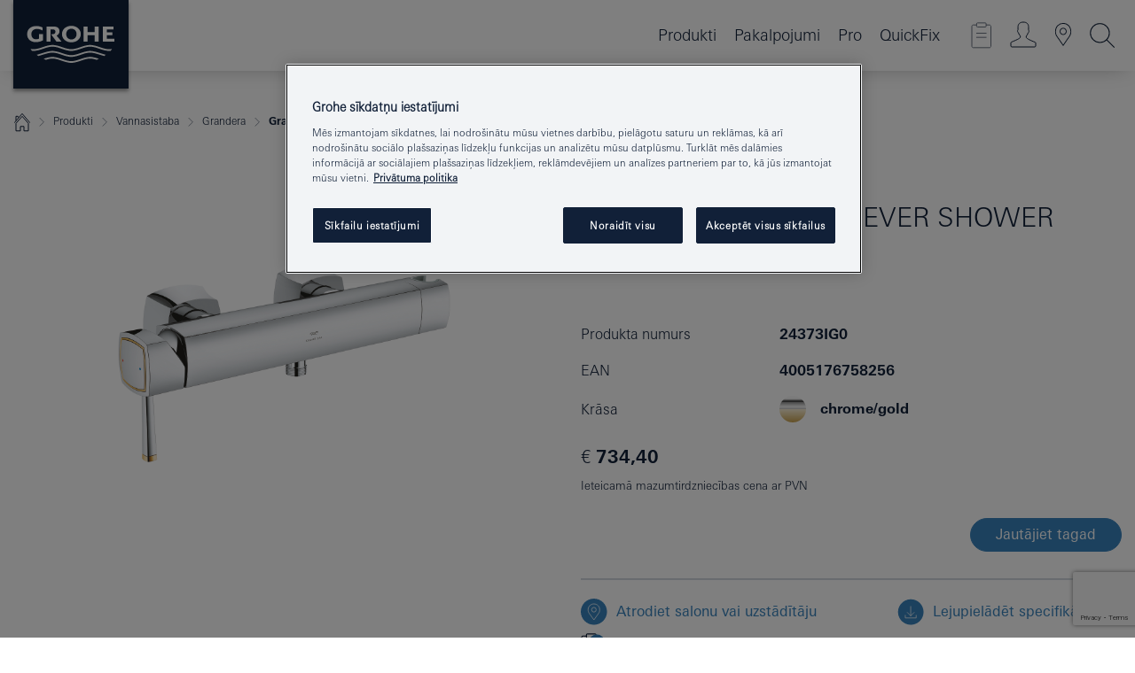

--- FILE ---
content_type: text/html;charset=UTF-8
request_url: https://www.grohe.lv/lv_lv/grandera-single-lever-shower-mixer-1-2-24373IG0.html
body_size: 32200
content:
<!DOCTYPE html>

<!--[if IE 8]><html class="no-js ie ie8 lt-ie9" dir="ltr" lang="lv-LV"><![endif]-->
<!--[if IE 9]><html class="no-js ie ie9" dir="ltr" lang="lv-LV"><![endif]-->
<!--[if IEMobile]><html class="no-js ie ie-mobile" dir="ltr" lang="lv-LV"><![endif]-->
<!--[if gt IE 8 | !IE]><!--><html class="no-js" dir="ltr" lang="lv-LV"> <!--<![endif]-->



<!-- last generation 12.01.2026 at 15:06:45 | content-ID: 2581638 | structure-ID: 2581480 | ref-Name: productdeatilspage -->
<head>
<script>
// Define dataLayer and the gtag function.
window.dataLayer = window.dataLayer || [];
function gtag(){dataLayer.push(arguments);}
// Default ad_storage to 'denied'.
gtag('consent', 'default', {
ad_storage: "denied",
analytics_storage: "denied",
functionality_storage: "denied",
personalization_storage: "denied",
security_storage: "denied",
ad_user_data: "denied",
ad_personalization: "denied",
wait_for_update: 500
});
</script>
<script src="https://cdn.cookielaw.org/consent/5791bc0f-960c-4e31-9316-bc1e8a2c5680/OtAutoBlock.js" type="text/javascript"></script>
<script charset="UTF-8" data-document-language="true" data-domain-script="5791bc0f-960c-4e31-9316-bc1e8a2c5680" src="https://cdn.cookielaw.org/scripttemplates/otSDKStub.js" type="text/javascript"></script>
<script type="text/javascript">
function OptanonWrapper() {
if (document.cookie.includes('OptanonAlertBoxClosed')) {
document.dispatchEvent( new CustomEvent('consents-ready', { 'detail': { consent: false } }));
}
}
</script>
<script type="text/javascript">
window.LANG_DATA = '/lv_lv/_technical/defaulttexts/index.json';
window.mobileApp = false;
window.CONFIG = {
imageBasePath: 'https://fe.grohe.com/release/0.85.0/b2x',
disable_productComparison: true,
disable_notepadLoggedIn: false,
showPrices: true,
groheChannel: 'B2C',
disable_notepadAvailabilityRequest: false,
isGlobalSearch: false,
loginUrl: '/login-idp.jsp?wrong_login_url=/lv_lv/administration/login/&partial_registration_url=/lv_lv/administration/registration/account-partial-registration-non-smart.html&login_ok_url=https%3A//www.grohe.lv/lv_lv/_technical/webapp_properties/product-details-page.html',
staticSuggestionLinks : {
spareparts: '',
brochures: '/lv_lv/our-service/brochures/brochures.html',
showrooms: '/lv_lv/our-service/showrooms-installer/showroom-locator.html'
},
targetGroupsMapping: {planner: 'pro', pro: 'pro', daa: 'pro', designer: 'pro', showroom: 'pro', end: 'end', inst: 'pro', architect: 'pro', aap: 'pro', projects: 'pro'},
showDiyProducts: true,
historicalProducts: true,
productFallbackImage:'',
allowAnonNotepad: false,
filterIcons: {
A613_04: {
src: '/media/datasources/filter_icons/c2c/c2c_platinum_bw_logo.png',
tooltip: '<p >Cradle to Cradle Sertificēts® — PLATĪNS</p>'
},
A613_01: {
src: '/media/datasources/filter_icons/c2c/c2c_bronze_bw_logo.png',
tooltip: '<p >Cradle to Cradle Sertificēts® — BRONZA</p>'
},
A613_02: {
src: '/media/datasources/filter_icons/c2c/c2c_silver_bw_logo.png',
tooltip: '<p >Cradle to Cradle Sertificēts® - SUDRABS</p>'
},
sustainable: {
src: '/media/datasources/filter_icons/sustainability/grohe_climate-care_logo.png',
tooltip: '<p >Ar ilgtspējīgu ietekmi. Uzziniet vairāk green.grohe.com.</p>'
},
A613_03: {
src: '/media/datasources/filter_icons/c2c/c2c_gold_bw_logo.png',
tooltip: '<p >Cradle to Cradle Sertificēts® - ZELTS</p>'
}
},
iconsForContent: [
'A613_04',
'A613_01',
'A613_02',
'A613_03'
],
portfolioBadges: {
quickfix :
{
sapValue : 'L3013_1',
backgroundColor: '#E1F8FF',
label: 'GROHE QuickFix'
},
spa :
{
sapValue : 'A611_03',
backgroundColor: '#EBE2D6',
label: 'GROHE SPA'
},
}
}
</script>
<script>
window.ENDPOINTS = {
'B2X_PROJECT_REFERENCES': '/lv_lv/_technical/project_config/index.json',
'B2X_PRODUCTS': 'https://api.sapcx.grohe.com/rest/v2/solr/master_lv_LV_Product/select',
'B2X_PRODUCTS_SKU': 'https://api.sapcx.grohe.com/rest/v2/solr/master_lv_LV_Product/suggestB2C',
'B2X_ACCOUNT_PASSWORD':'/myaccount/user/password',
'B2X_SMARTSHOP':'/smartshop/order/submit',
'GROHE_APPLICATION':'https://application.grohe.com',
'B2X_USER_INFO':'/myaccount/user/info',
'B2X_SMARTSHOP':'/smartshop/order/submit',
'B2X_MY_ACCOUNT_PRODUCT':'/myaccount/product/',
'B2X_PRODUCT':'/notepad/v1',
'B2X_SMART_INFO':'/website/smart-info',
'B2X_PREFERENCE_CENTER':'https://application.grohe.com/gateway/preference-center-send/',
'GROHE_SPECIFICATION':'https://specification.grohe.com',
'B2X_SMARTSHOP_SKU':'/website/sku/',
'B2X_PAGELIKES':'/website/pagelikes/',
'B2X_PREFERENCE_CENTER_CHANGE':'https://application.grohe.com/gateway/preference-center-change-send/',
'B2X_CERAMICS_LANDINGPAGES':'/_technical/landingpages.json',
'B2X_MY_ACCOUNT_PRODUCT_COMPARISON':'/myaccount/comparison/',
'B2X_MY_ACCOUNT_PRODUCT_SERIAL_VALIDATION':'/website/forms/serialnumber-check/',
'B2X_ORDER_TRACKING':'/website/new-ordertracking',
'B2X_ORDER_TRACKING_TOGGLE_NOTIFICATIONS':'/myaccount/user/update/emailnotifications/',
'B2X_SALESFORCE_PREFERENCE_CENTER':'/website/webforms/marketing-cloud/',
'B2X_ACCOUNT_REGISTRATION_ACCESS_TOKEN':'/myaccount/user/access-token',
'B2X_ACCOUNT_REFRESH_ACCESS_TOKEN':'/website/jwtoken/refresh-token',
'B2X_MY_ACCOUNT_PRODUCT_REGISTRATION':'/website/forms/product-registration',
'B2X_GATED_PREFERENCE_CENTER':'https://application.grohe.com/gateway/preference-center-send-v2/',
'B2X_MY_ACCOUNT_FILE_UPLOAD':'http://account/fileupload.php',
'B2X_EXPORT':'/notepad/v1',
'B2X_MY_ACCOUNT_ORDER_STATE':'/notepad/v1',
'B2X_SMART_UPI_HISTORY':'/website/account/history/upi',
'B2X_WEBSITE':'/solr/website_b2x/select',
'B2X_INVOICE_REGISTRATION':'/website/account/invoices/upload',
'B2X_NOTEPAD':'/notepad/v1',
'B2X_SMARTSHOP_UPI':'/website/upi/',
'B2X_AVAILABILITY':'/notepad/v1',
'B2X_ACCOUNT':'https://idp2-apigw.cloud.grohe.com/v1/web/users',
'B2X_ACCOUNT_UPDATE':'/myaccount/user/update',
'B2X_SMART_CHARGE':'/smartshop/creditcard/recharge',
'B2X_INVOICE_UPLOAD_HISTORY':'/website/account/history/invoices'
};
</script>
<script>
(function (sCDN, sCDNProject, sCDNWorkspace, sCDNVers) {
if (
window.localStorage !== null &&
typeof window.localStorage === "object" &&
typeof window.localStorage.getItem === "function" &&
window.sessionStorage !== null &&
typeof window.sessionStorage === "object" &&
typeof window.sessionStorage.getItem === "function"
) {
sCDNVers =
window.sessionStorage.getItem("jts_preview_version") ||
window.localStorage.getItem("jts_preview_version") ||
sCDNVers;
}
window.jentis = window.jentis || {};
window.jentis.config = window.jentis.config || {};
window.jentis.config.frontend = window.jentis.config.frontend || {};
window.jentis.config.frontend.cdnhost =
sCDN + "/get/" + sCDNWorkspace + "/web/" + sCDNVers + "/";
window.jentis.config.frontend.vers = sCDNVers;
window.jentis.config.frontend.env = sCDNWorkspace;
window.jentis.config.frontend.project = sCDNProject;
window._jts = window._jts || [];
var f = document.getElementsByTagName("script")[0];
var j = document.createElement("script");
j.async = true;
j.src = window.jentis.config.frontend.cdnhost + "sc80f3.js";
f.parentNode.insertBefore(j, f);
})("https://nh8qzi.grohe.lv","grohe-lv","live", "_");
_jts.push({ track: "pageview" });
_jts.push({ track: "submit" });
</script>
<title>Grandera Single-lever shower mixer 1/2″ | GROHE </title> <meta name="title" content="Grandera Single-lever shower mixer 1/2″" />    <meta content="index,follow" name="robots" /> <meta charset="UTF-8" /> <meta content="telephone=no" name="format-detection" /> <meta content="width=device-width, initial-scale=1.0, minimum-scale=1.0, maximum-scale=1.0, user-scalable=no" name="viewport" /> <meta content="lv_lv" name="locale" /> <meta content="lv_lv" name="locales" /> <meta content="grohe_global" name="client" /> <meta content="b2x" name="pagescope" /> <meta content="https://fe.grohe.com/release/0.85.0/b2x" name="application-name" /> <meta content="https://fe.grohe.com/release/0.85.0/b2x/browserconfig.xml" name="msapplication-config" /> <meta content="#112038" name="msapplication-TileColor" /> <meta content="https://fe.grohe.com/release/0.85.0/b2x/mstile-144x144.png" name="msapplication-TileImage" /> <meta content="https://fe.grohe.com/release/0.85.0/b2x/mstile-70x70.png" name="msapplication-square70x70logo" /> <meta content="https://fe.grohe.com/release/0.85.0/b2x/mstile-150x150.png" name="msapplication-square150x150logo" /> <meta content="https://fe.grohe.com/release/0.85.0/b2x/mstile-310x150.png" name="msapplication-wide310x150logo" /> <meta content="https://fe.grohe.com/release/0.85.0/b2x/mstile-310x310.png" name="msapplication-square310x310logo" /> <meta content="IE=Edge" http-equiv="X-UA-Compatible" /> <meta content="productdeatilspage" name="siteUID_es" /> <meta content="none" name="videoType_s" />
<link href="https://fe.grohe.com/release/0.85.0/b2x/favicon.ico" rel="icon" type="image/ico" />
<link href="https://fe.grohe.com/release/0.85.0/b2x/favicon.ico" rel="shortcut icon" type="image/x-icon" />
<link href="https://fe.grohe.com/release/0.85.0/b2x/favicon.ico" rel="icon" sizes="16x16 32x32 48x48" type="image/vnd.microsoft.icon" />
<link href="https://fe.grohe.com/release/0.85.0/b2x/favicon-16x16.png" rel="icon" sizes="16x16" type="image/png" />
<link href="https://fe.grohe.com/release/0.85.0/b2x/favicon-32x32.png" rel="icon" sizes="32x32" type="image/png" />
<link href="https://fe.grohe.com/release/0.85.0/b2x/favicon-48x48.png" rel="icon" sizes="48x48" type="image/png" />
<link href="https://fe.grohe.com/release/0.85.0/b2x/apple-touch-icon-76x76.png" rel="apple-touch-icon" sizes="76x76" />
<link href="https://fe.grohe.com/release/0.85.0/b2x/apple-touch-icon-120x120.png" rel="apple-touch-icon" sizes="120x120" />
<link href="https://fe.grohe.com/release/0.85.0/b2x/apple-touch-icon-152x152.png" rel="apple-touch-icon" sizes="152x152" />
<link href="https://fe.grohe.com/release/0.85.0/b2x/apple-touch-icon-180x180.png" rel="apple-touch-icon" sizes="180x180" />
<link rel="canonical" href="https://www.grohe.lv/lv_lv/grandera-single-lever-shower-mixer-1-2-24373IG0.html" />
<link href="https://fe.grohe.com/release/0.85.0/b2x/css/bootstrap.css?created=20201203143412" media="all" rel="stylesheet" />
<link href="https://fe.grohe.com/release/0.85.0/b2x/css/main.css?created=20201203143412" media="all" rel="stylesheet" />
<script type="text/javascript"> var searchHeaderConfig = { "productSettings" : { "preferredResults": { "code": [ ] }, "preselection": { "filter": [{"historical":["null"]}] } }, "contentSettings": { } }; </script>
</head>




<body class="b2x-navigation pdp-ncs">
<!-- noindex -->
<script type="text/javascript">
// read cookie (DEXT-1212)
function getCookie(name) {
const nameEQ = name + "=";
const cookies = document.cookie.split(';');
for (let i = 0; i < cookies.length; i++) {
let cookie = cookies[i];
while (cookie.charAt(0) === ' ') {
cookie = cookie.substring(1, cookie.length);
}
if (cookie.indexOf(nameEQ) === 0) {
return cookie.substring(nameEQ.length, cookie.length);
}
}
return null;
}
</script>
<script type="text/javascript">
// <![CDATA[
var dataLayer = dataLayer || [];
// check if cookie is available
var hashedEmail = getCookie('hashed_email');
if (hashedEmail) {
dataLayer.push({
'hashedUserData': {
'sha256': {
'email': hashedEmail
}
}
});
}
dataLayer.push({
'pageName':'/grandera-single-lever-shower-mixer-1-2-24373IG0',
'pageTitle':'Single-lever shower mixer 1/2″',
'pageId':'2581480',
'pageSystemPath':'grohe_global/_technical_1/webapp_properties',
'pageCreated':'2019-05-21',
'pageLastEdit':'2026-01-12',
'pageCountry':'lv',
'pageLanguage':'lv',
'internal':'false',
'pagePool':'europe',
'pageArea':'portal',
'pageScope':'b2x',
'pageCategory':'product detail page',
});
// ]]>
</script>
<!-- Google Tag Manager -->
<noscript><iframe height="0" src="//www.googletagmanager.com/ns.html?id=GTM-PGZM7P" style="display:none;visibility:hidden" width="0"></iframe></noscript>
<script>
// <![CDATA[
(function(w,d,s,l,i){w[l]=w[l]||[];w[l].push({'gtm.start':
new Date().getTime(),event:'gtm.js'});var f=d.getElementsByTagName(s)[0],
j=d.createElement(s),dl=l!='dataLayer'?'&l='+l:'';j.async=true;j.setAttribute('class','optanon-category-C0001');j.src=
'//www.googletagmanager.com/gtm.js?id='+i+dl;f.parentNode.insertBefore(j,f);
})(window,document,'script','dataLayer','GTM-PGZM7P');
// ]]>
</script>
<!-- End Google Tag Manager -->
<div class="vuejs-container" id="vuejs-dev-container">
<div class="ie-flex-wrapper">
<div class="page-wrap">
<div class="vuejs-container" id="vuejs-header-container">
	<header class="header--fixed header header--bordertop sticky-top header--shadow header--bgColorFlyoutMobileSecondary header--bgColorFlyoutDesktopSecondary header--colorFlyoutMobileLight header--colorFlyoutDesktopLight" v-scrollbar-width-detection="">
		<div class="container">
			<nav class="navbar-light  navbar navbar-expand-xl" itemscope="" itemtype="http://schema.org/Organization">
					<a class="navbar-brand" href="/lv_lv/" itemprop="url" title="GROHE - Pure joy of water ">
<svg height="100" version="1.1" viewBox="0, 0, 130, 100" width="130" x="0" xmlns="http://www.w3.org/2000/svg" xmlns:xlink="http://www.w3.org/1999/xlink" y="0">
  <g id="Ebene_1">
    <path d="M0,0 L130,0 L130,100 L0,100 L0,0 z" fill="#112038"></path>
    <path d="M59.615,38.504 C59.614,42.055 62.032,44.546 65.48,44.546 C68.93,44.546 71.346,42.057 71.346,38.505 C71.346,34.943 68.937,32.459 65.48,32.459 C62.024,32.459 59.615,34.942 59.615,38.504 z M54.872,38.504 C54.872,33.132 59.351,29.205 65.48,29.205 C71.61,29.205 76.091,33.132 76.091,38.504 C76.091,43.861 71.601,47.795 65.48,47.795 C59.361,47.795 54.872,43.862 54.872,38.504 z M101.056,29.875 L101.056,47.124 L114,47.124 L114,43.744 L105.549,43.744 L105.549,39.645 L111.762,39.645 L111.762,36.396 L105.549,36.396 L105.549,33.254 L113.015,33.254 L113.015,29.875 L101.056,29.875 z M79.299,29.875 L79.299,47.124 L83.798,47.124 L83.798,39.75 L91.75,39.75 L91.75,47.124 L96.251,47.124 L96.251,29.875 L91.75,29.875 L91.75,36.252 L83.798,36.252 L83.798,29.875 L79.299,29.875 z M37.413,29.875 L37.413,47.124 L41.915,47.124 L41.915,33.129 L43.855,33.129 C46.4,33.129 47.54,33.942 47.54,35.751 C47.54,37.599 46.265,38.655 44.025,38.655 L43.036,38.629 L42.53,38.629 L48.784,47.124 L54.537,47.124 L48.803,40.188 C50.932,39.227 52.067,37.522 52.067,35.28 C52.067,31.626 49.7,29.875 44.761,29.875 L37.413,29.875 z M29.048,38.463 L29.048,43.635 C27.867,44.129 26.688,44.376 25.513,44.376 C22.484,44.376 20.354,42.037 20.354,38.708 C20.354,35.121 22.899,32.621 26.552,32.621 C28.594,32.621 30.616,33.191 33.069,34.455 L33.069,31.017 C29.936,29.736 28.39,29.371 26.074,29.371 C19.679,29.371 15.594,32.989 15.594,38.654 C15.594,44.043 19.558,47.627 25.517,47.627 C28.174,47.627 31.325,46.772 33.621,45.431 L33.621,38.463 L29.048,38.463 z M96.501,66.368 L96.068,66.211 L94.887,65.816 C91.46,64.783 88.718,64.267 86.624,64.267 C84.871,64.267 81.902,64.772 79.548,65.469 L78.373,65.816 C77.777,66.013 77.378,66.143 77.185,66.211 L76.004,66.618 L74.831,67.016 L73.649,67.418 C70.062,68.579 67.509,69.097 65.387,69.097 C63.559,69.097 60.849,68.597 58.304,67.791 L57.122,67.418 L55.943,67.016 L54.766,66.618 L53.585,66.211 L52.399,65.816 C48.977,64.783 46.228,64.267 44.146,64.267 C42.38,64.269 39.416,64.77 37.059,65.469 L35.885,65.816 C35.047,66.086 34.875,66.147 34.27,66.368 L36.645,67.6 L37.178,67.439 C39.947,66.583 42.331,66.137 44.151,66.137 C45.682,66.137 48.074,66.527 50.042,67.095 L51.224,67.439 L52.399,67.819 L53.585,68.211 L54.766,68.619 L55.943,69.018 L57.122,69.412 C60.668,70.5 63.278,71.001 65.388,71 C67.199,70.999 69.966,70.517 72.468,69.767 L73.649,69.412 L74.831,69.018 L76.004,68.619 L77.185,68.211 L78.373,67.819 L79.548,67.439 C82.561,66.544 84.782,66.137 86.628,66.138 C88.447,66.138 90.828,66.584 93.595,67.439 L94.127,67.6 L96.501,66.368 z M104.198,61.892 L97.321,59.781 C94.229,58.831 93.033,58.497 91.384,58.133 C89.639,57.747 87.89,57.525 86.625,57.525 C84.63,57.525 80.826,58.235 78.373,59.065 L73.649,60.666 C70.452,61.749 67.509,62.346 65.362,62.346 C63.203,62.346 60.289,61.755 57.076,60.666 L52.352,59.065 C49.906,58.236 46.087,57.525 44.09,57.525 C42.832,57.525 41.067,57.75 39.335,58.133 C37.705,58.495 36.413,58.853 33.397,59.781 L26.528,61.892 C27.262,62.56 27.458,62.714 28.28,63.271 L32.098,62.109 L35.253,61.178 L36.52,60.803 C39.877,59.813 42.154,59.388 44.094,59.388 C45.857,59.388 49.045,59.971 51.17,60.686 L57.076,62.667 C59.842,63.594 63.267,64.248 65.363,64.248 C67.451,64.248 70.907,63.59 73.649,62.667 L79.548,60.686 C81.665,59.975 84.872,59.386 86.628,59.388 C88.575,59.388 90.832,59.81 94.198,60.803 L95.465,61.178 L98.621,62.109 L102.446,63.271 C103.264,62.71 103.459,62.557 104.198,61.892 z M111.243,55.247 L111.047,55.575 C110.607,56.31 110.407,56.583 109.748,57.365 C108.911,57.479 108.576,57.504 107.913,57.504 C105.809,57.504 102.364,56.844 99.611,55.916 L94.887,54.32 C91.678,53.24 88.747,52.643 86.628,52.641 C84.843,52.641 81.715,53.215 79.548,53.941 L73.649,55.916 C70.868,56.846 67.455,57.504 65.388,57.504 C63.323,57.504 59.907,56.847 57.122,55.916 L51.224,53.941 C49.056,53.215 45.933,52.641 44.146,52.641 C42.03,52.641 39.091,53.24 35.885,54.32 L31.161,55.916 C28.406,56.844 24.963,57.504 22.854,57.504 C22.191,57.504 21.859,57.479 21.031,57.365 C20.418,56.66 20.178,56.332 19.724,55.575 L19.529,55.247 C21.128,55.507 22.022,55.601 22.899,55.601 C25.001,55.601 28.008,54.989 31.161,53.922 L35.885,52.32 C38.381,51.474 42.108,50.778 44.146,50.777 C46.174,50.777 49.904,51.476 52.399,52.32 L57.122,53.922 C60.274,54.989 63.284,55.601 65.387,55.601 C67.488,55.601 70.498,54.989 73.649,53.922 L78.373,52.32 C80.865,51.476 84.597,50.777 86.622,50.777 C88.665,50.777 92.385,51.474 94.887,52.32 L99.611,53.922 C102.763,54.989 105.77,55.601 107.872,55.601 C108.749,55.601 109.643,55.507 111.243,55.247 z" fill="#FFFFFE"></path>
  </g>
</svg>
					</a>
				<div class="header__iconwrapper">
			        <a aria-controls="navigationMenuContent" aria-expanded="false" aria-label="Toggle navigation" class="navbar-toggler" data-target="#navigationMenuContent" data-toggle="collapse">
			          <span class="navbar-toggler-icon" v-sidebar-nav-toggler=""></span>
			        </a>				
				</div>
				<a class="d-none d-lg-none nav-mobile-header__closer icon_close_secondary" v-nav-icons-flyout-toggler=""></a>
				<div class="row collapse navbar-collapse" id="navigationMenuContent">
<ul class="container navbar-nav navnode navnode--main">
<li class="nav-item">
<a aria-expanded="false" aria-haspopup="true" class="nav-link level1 hasNextLevel nav-link--noFocus nav-link--light nav-link--layerarrow nav-link--primarynav" href="javascript:void(0);" id="flyout-1240786" role="button" v-next-level-nav-toggler="" v-sidebar-nav-toggler="">
Produkti
</a>


</li>
<li class="nav-item">
<a aria-expanded="false" aria-haspopup="true" class="nav-link level1 hasNextLevel nav-link--noFocus nav-link--light nav-link--layerarrow nav-link--primarynav" href="javascript:void(0);" id="flyout-" role="button" v-next-level-nav-toggler="" v-sidebar-nav-toggler="">
Pakalpojumi
</a>


</li>
<li class="nav-item">
<a aria-expanded="false" aria-haspopup="true" class="nav-link level1 hasNextLevel nav-link--noFocus nav-link--light nav-link--layerarrow nav-link--primarynav" href="javascript:void(0);" id="flyout-2450631" role="button" v-next-level-nav-toggler="" v-sidebar-nav-toggler="">
Pro
</a>


</li>
<li class="nav-item">
<a class="nav-link nav-link--noFocus nav-link--light nav-link--layerarrow nav-link--primarynav" href="https://www.quickfix-grohe.com/lv-lv/">QuickFix</a>
</li>
</ul>
				</div>
				<ul class="navbar-nav navnode navnode--icons" v-nav-icons-scroll-handler="">
						<li class="nav-item nav-item--flyout nav-item--icon">
		<notepad-navigation href="/lv_lv/notepad/" title="Open: My Notepad "></notepad-navigation>
    </li>
	<li class="nav-item nav-item--flyout nav-item--icon">
		<a aria-expanded="false" aria-haspopup="true" class="nav-link nav-link--noFocus nav-link--light nav-link--layerarrow nav-link--primarynav flyout-toggle" href="#" id="flyout-login" role="button" title="" v-nav-icons-flyout-toggler="">			
							
					
	        							

				<div class="flyout-icon flyout-icon--login"></div>
	        			

		</a>
				<div aria-labelledby="flyout-login" class="flyout" v-add-class-if-logged-in="'flyout--withFullWidthCategory'">
		      	<div class="flyout__background flyout__background--plain ">
					<a class="flyout__closer" v-nav-primary-closer=""></a>
				</div>
				<div class="row navbar-nav navnode navnode--secondary ">   
					<div class="navnode__wrapper navnode__wrapper--columnCategories">
						<ul class="container navnode__container navnode__container--login">
							<li class="nav-item nav-item--secondarynav col-12 nav-item--flyout flyout-category">								
											
		
						    								

							        <div class="flyout__headline text-uppercase">
								        <strong>Pierakstīties</strong>
									</div>
									<div class="text-white mb-3"><span>
								        Piesakieties un piekļūstiet visām funkcijām. Kad esat pieteicies, varat, piemēram, izveidot specifikācijas, izsekot pasūtījumiem, apskatīt produktu pieejamību un daudz ko citu.
									</span></div>
										<a class="btn btn-primary btn--flyoutLogin" href="/login-idp.jsp?wrong_login_url=/lv_lv/administration/login/&amp;partial_registration_url=/lv_lv/administration/registration/account-partial-registration-non-smart.html&amp;login_ok_url=http://www.grohe.lv/lv_lv/">Pierakstīšanās</a>
										 <a class=" link link d-block mb-2 scroll-link" href="/lv_lv/administration/registration/account-registration-non-smart.html#null" title="Vēl neesat reģistrējies?"> Vēl neesat reģistrējies?</a>
											
		
							</li>
						</ul>
					</div>						
														
				</div>
			</div>
		</li>
    <li class="nav-item nav-item--flyout nav-item--icon">
		<a class="nav-link nav-link--noFocus nav-link--light nav-link--primarynav nav-link--locator" href="/lv_lv/our-service/showrooms-installer/showroom-locator.html" title="Showroom Locator">
			<span class="showroom-locator-icon"></span>
		</a>
	</li>
	<li class="nav-item nav-item--flyout nav-item--icon">
		<a aria-expanded="false" aria-haspopup="true" class="nav-link nav-link--noFocus nav-link--light nav-link--layerarrow nav-link--primarynav flyout-toggle" href="#" id="flyout-search" role="button" title="Open: Search " v-nav-icons-flyout-toggler="">
			<div class="flyout-icon flyout-icon--search"></div>
		</a>
		<div aria-labelledby="flyout-search" class="flyout">
			<div class="flyout__background flyout__background--plain ">
				<a class="flyout__closer" v-nav-primary-closer=""></a>
			</div>
			<div class="row navbar-nav navnode navnode--secondary navnode--fullHeight ">
				<ul class="container navnode__container navnode__container--search">
					<li class="nav-item nav-item--secondarynav nav-item--noborder">
						<div class="nav-search-item container justify-content-center">
							<div class="nav-search-item__inner col-12 col-lg-8">
								<b2x-search-header :dal-search-enabled="false" search-base-url="/lv_lv/search-results-page.html">
                              </b2x-search-header>
							</div>
						</div>
					</li>
				</ul>
			</div>
		</div>
    </li>

				</ul>
			</nav>
		</div>
	</header>
<aside class="navigation-sidebar navigation-sidebar--hidden">
<a class="navbar-brand" href="/lv_lv/" itemprop="url" title="GROHE - Pure joy of water ">
<svg height="100" version="1.1" viewBox="0, 0, 130, 100" width="130" x="0" xmlns="http://www.w3.org/2000/svg" xmlns:xlink="http://www.w3.org/1999/xlink" y="0">
<g id="Ebene_1">
<path d="M0,0 L130,0 L130,100 L0,100 L0,0 z" fill="#112038"></path>
<path d="M59.615,38.504 C59.614,42.055 62.032,44.546 65.48,44.546 C68.93,44.546 71.346,42.057 71.346,38.505 C71.346,34.943 68.937,32.459 65.48,32.459 C62.024,32.459 59.615,34.942 59.615,38.504 z M54.872,38.504 C54.872,33.132 59.351,29.205 65.48,29.205 C71.61,29.205 76.091,33.132 76.091,38.504 C76.091,43.861 71.601,47.795 65.48,47.795 C59.361,47.795 54.872,43.862 54.872,38.504 z M101.056,29.875 L101.056,47.124 L114,47.124 L114,43.744 L105.549,43.744 L105.549,39.645 L111.762,39.645 L111.762,36.396 L105.549,36.396 L105.549,33.254 L113.015,33.254 L113.015,29.875 L101.056,29.875 z M79.299,29.875 L79.299,47.124 L83.798,47.124 L83.798,39.75 L91.75,39.75 L91.75,47.124 L96.251,47.124 L96.251,29.875 L91.75,29.875 L91.75,36.252 L83.798,36.252 L83.798,29.875 L79.299,29.875 z M37.413,29.875 L37.413,47.124 L41.915,47.124 L41.915,33.129 L43.855,33.129 C46.4,33.129 47.54,33.942 47.54,35.751 C47.54,37.599 46.265,38.655 44.025,38.655 L43.036,38.629 L42.53,38.629 L48.784,47.124 L54.537,47.124 L48.803,40.188 C50.932,39.227 52.067,37.522 52.067,35.28 C52.067,31.626 49.7,29.875 44.761,29.875 L37.413,29.875 z M29.048,38.463 L29.048,43.635 C27.867,44.129 26.688,44.376 25.513,44.376 C22.484,44.376 20.354,42.037 20.354,38.708 C20.354,35.121 22.899,32.621 26.552,32.621 C28.594,32.621 30.616,33.191 33.069,34.455 L33.069,31.017 C29.936,29.736 28.39,29.371 26.074,29.371 C19.679,29.371 15.594,32.989 15.594,38.654 C15.594,44.043 19.558,47.627 25.517,47.627 C28.174,47.627 31.325,46.772 33.621,45.431 L33.621,38.463 L29.048,38.463 z M96.501,66.368 L96.068,66.211 L94.887,65.816 C91.46,64.783 88.718,64.267 86.624,64.267 C84.871,64.267 81.902,64.772 79.548,65.469 L78.373,65.816 C77.777,66.013 77.378,66.143 77.185,66.211 L76.004,66.618 L74.831,67.016 L73.649,67.418 C70.062,68.579 67.509,69.097 65.387,69.097 C63.559,69.097 60.849,68.597 58.304,67.791 L57.122,67.418 L55.943,67.016 L54.766,66.618 L53.585,66.211 L52.399,65.816 C48.977,64.783 46.228,64.267 44.146,64.267 C42.38,64.269 39.416,64.77 37.059,65.469 L35.885,65.816 C35.047,66.086 34.875,66.147 34.27,66.368 L36.645,67.6 L37.178,67.439 C39.947,66.583 42.331,66.137 44.151,66.137 C45.682,66.137 48.074,66.527 50.042,67.095 L51.224,67.439 L52.399,67.819 L53.585,68.211 L54.766,68.619 L55.943,69.018 L57.122,69.412 C60.668,70.5 63.278,71.001 65.388,71 C67.199,70.999 69.966,70.517 72.468,69.767 L73.649,69.412 L74.831,69.018 L76.004,68.619 L77.185,68.211 L78.373,67.819 L79.548,67.439 C82.561,66.544 84.782,66.137 86.628,66.138 C88.447,66.138 90.828,66.584 93.595,67.439 L94.127,67.6 L96.501,66.368 z M104.198,61.892 L97.321,59.781 C94.229,58.831 93.033,58.497 91.384,58.133 C89.639,57.747 87.89,57.525 86.625,57.525 C84.63,57.525 80.826,58.235 78.373,59.065 L73.649,60.666 C70.452,61.749 67.509,62.346 65.362,62.346 C63.203,62.346 60.289,61.755 57.076,60.666 L52.352,59.065 C49.906,58.236 46.087,57.525 44.09,57.525 C42.832,57.525 41.067,57.75 39.335,58.133 C37.705,58.495 36.413,58.853 33.397,59.781 L26.528,61.892 C27.262,62.56 27.458,62.714 28.28,63.271 L32.098,62.109 L35.253,61.178 L36.52,60.803 C39.877,59.813 42.154,59.388 44.094,59.388 C45.857,59.388 49.045,59.971 51.17,60.686 L57.076,62.667 C59.842,63.594 63.267,64.248 65.363,64.248 C67.451,64.248 70.907,63.59 73.649,62.667 L79.548,60.686 C81.665,59.975 84.872,59.386 86.628,59.388 C88.575,59.388 90.832,59.81 94.198,60.803 L95.465,61.178 L98.621,62.109 L102.446,63.271 C103.264,62.71 103.459,62.557 104.198,61.892 z M111.243,55.247 L111.047,55.575 C110.607,56.31 110.407,56.583 109.748,57.365 C108.911,57.479 108.576,57.504 107.913,57.504 C105.809,57.504 102.364,56.844 99.611,55.916 L94.887,54.32 C91.678,53.24 88.747,52.643 86.628,52.641 C84.843,52.641 81.715,53.215 79.548,53.941 L73.649,55.916 C70.868,56.846 67.455,57.504 65.388,57.504 C63.323,57.504 59.907,56.847 57.122,55.916 L51.224,53.941 C49.056,53.215 45.933,52.641 44.146,52.641 C42.03,52.641 39.091,53.24 35.885,54.32 L31.161,55.916 C28.406,56.844 24.963,57.504 22.854,57.504 C22.191,57.504 21.859,57.479 21.031,57.365 C20.418,56.66 20.178,56.332 19.724,55.575 L19.529,55.247 C21.128,55.507 22.022,55.601 22.899,55.601 C25.001,55.601 28.008,54.989 31.161,53.922 L35.885,52.32 C38.381,51.474 42.108,50.778 44.146,50.777 C46.174,50.777 49.904,51.476 52.399,52.32 L57.122,53.922 C60.274,54.989 63.284,55.601 65.387,55.601 C67.488,55.601 70.498,54.989 73.649,53.922 L78.373,52.32 C80.865,51.476 84.597,50.777 86.622,50.777 C88.665,50.777 92.385,51.474 94.887,52.32 L99.611,53.922 C102.763,54.989 105.77,55.601 107.872,55.601 C108.749,55.601 109.643,55.507 111.243,55.247 z" fill="#FFFFFE"></path>
</g>
</svg>
</a>
<a class="navigation-sidebar__close-btn" href="#" target="_self" v-sidebar-nav-toggler="">
<span class="icon icon_close_primary"></span>
</a>
<nav class="nav-container nav-container--level1">
<ul class="navigation navigation">
<li class="nav-item">
<a aria-expanded="false" aria-haspopup="true" class="nav-link next-level-toggle nav-link--noFocus nav-link--light" href="javascript:void(0);" id="flyout-1240786" role="button" v-next-level-nav-toggler="">
Produkti
</a>
<nav class="nav-container nav-container--level2 hidden">
<a class="nav-link link-back level2" href="javascript:void(0)" v-nav-back-button="">Produkti</a>
<ul class="navigation navigation--level2">
<li class="nav-item">
<a aria-expanded="false" aria-haspopup="true" class="nav-link level2 nav-link--noFocus nav-link--light next-level-toggle" href="javascript:void(0);" id="flyout-1240786" role="button" v-next-level-nav-toggler="">
Vannasistaba
</a>
<nav class="nav-container nav-container--level3 hidden">
<a class="nav-link link-back level3" href="javascript:void(0)" v-nav-back-button="">Vannasistaba</a>
<ul class="navigation navigation--level3">
<li class="nav-item">
<a aria-expanded="false" aria-haspopup="true" class="nav-link level3 nav-link--noFocus nav-link--light next-level-toggle" href="javascript:void(0);" id="flyout-1240811" role="button" v-next-level-nav-toggler="">
Izlietnēm
</a>
<nav class="nav-container nav-container--level4 hidden">
<a class="nav-link link-back level4" href="javascript:void(0)" v-nav-back-button="">Izlietnēm</a>
<ul class="navigation navigation--level4">
<li class="nav-item">
<a class="nav-link level4 nav-link--noFocus nav-link--light" href="/lv_lv/for-your-bathroom/for-wash-basins/for-wash-basins.html">
Pārskats
</a>
</li>
<li class="nav-item">
<a class="nav-link level4 nav-link--noFocus nav-link--light" href="/lv_lv/vannas-istaba/kolekcija/vannas-istaba-kolekcija.html">
Jaucējkrāns
</a>
</li>
<li class="nav-item">
<a class="nav-link level4 nav-link--noFocus nav-link--light" href="/lv_lv/for-your-bathroom/for-wash-basins/touchless-faucets/">
Sensora jaucējkrāni
</a>
</li>
<li class="nav-item">
<a class="nav-link level4 nav-link--noFocus nav-link--light" href="/lv_lv/for-your-bathroom/for-wash-basins/grohe-plus/grohe-plus.html">
GROHE Plus
</a>
</li>
<li class="nav-item">
<a class="nav-link level4 nav-link--noFocus nav-link--light" href="/lv_lv/for-your-bathroom/for-wash-basins/icon-3d/">
GROHE Icon 3D
</a>
</li>
</ul>
</nav>
</li>
<li class="nav-item">
<a aria-expanded="false" aria-haspopup="true" class="nav-link level3 nav-link--noFocus nav-link--light next-level-toggle" href="javascript:void(0);" id="flyout-1240765" role="button" v-next-level-nav-toggler="">
Dušām
</a>
<nav class="nav-container nav-container--level4 hidden">
<a class="nav-link link-back level4" href="javascript:void(0)" v-nav-back-button="">Dušām</a>
<ul class="navigation navigation--level4">
<li class="nav-item">
<a class="nav-link level4 nav-link--noFocus nav-link--light" href="/lv_lv/for-your-bathroom/for-showers/for-showers.html">
Pārskats
</a>
</li>
<li class="nav-item">
<a class="nav-link level4 nav-link--noFocus nav-link--light" href="/lv_lv/for-your-bathroom/for-showers/energy-for-life/">
Dzīves enerģija
</a>
</li>
<li class="nav-item">
<a class="nav-link level4 nav-link--noFocus nav-link--light" href="/lv_lv/for-your-bathroom/for-showers/new-showers/">
Ideāla duša
</a>
</li>
<li class="nav-item">
<a class="nav-link level4 nav-link--noFocus nav-link--light" href="https://www.grohe.lv/lv_lv/for-your-bathroom/for-showers/shower-collections/">
Dušas un termostatu kolekcijas
</a>
</li>
<li class="nav-item">
<a class="nav-link level4 nav-link--noFocus nav-link--light" href="/lv_lv/for-your-bathroom/collections/shower-systems/smartcontrol/">
SmartControl
</a>
</li>
<li class="nav-item">
<a class="nav-link level4 nav-link--noFocus nav-link--light" href="/lv_lv/for-your-bathroom/for-showers/concealed-solutions/">
Iebūvējamie risinājumi
</a>
</li>
<li class="nav-item">
<a class="nav-link level4 nav-link--noFocus nav-link--light" href="/lv_lv/concealed-shower-solutions.html">
Iebūvējams dušas risinājums
</a>
</li>
<li class="nav-item">
<a class="nav-link level4 nav-link--noFocus nav-link--light" href="/lv_lv/bathroom/showers/grohe-purefoam/">
GROHE Purefoam
</a>
</li>
</ul>
</nav>
</li>
<li class="nav-item">
<a aria-expanded="false" aria-haspopup="true" class="nav-link level3 nav-link--noFocus nav-link--light next-level-toggle" href="javascript:void(0);" id="flyout-1240772" role="button" v-next-level-nav-toggler="">
Vannām
</a>
<nav class="nav-container nav-container--level4 hidden">
<a class="nav-link link-back level4" href="javascript:void(0)" v-nav-back-button="">Vannām</a>
<ul class="navigation navigation--level4">
<li class="nav-item">
<a class="nav-link level4 nav-link--noFocus nav-link--light" href="/lv_lv/for-your-bathroom/for-bath-tubes/for-bath-tubes.html">
Pārskats
</a>
</li>
<li class="nav-item">
<a class="nav-link level4 nav-link--noFocus nav-link--light" href="/lv_lv/for-your-bathroom/for-bath-tubes/rapido-smartbox/">
Iebūvējamie risinājumi
</a>
</li>
</ul>
</nav>
</li>
<li class="nav-item">
<a aria-expanded="false" aria-haspopup="true" class="nav-link level3 nav-link--noFocus nav-link--light next-level-toggle" href="javascript:void(0);" id="flyout-1240818" role="button" v-next-level-nav-toggler="">
WC, pisuārs, bidē
</a>
<nav class="nav-container nav-container--level4 hidden">
<a class="nav-link link-back level4" href="javascript:void(0)" v-nav-back-button="">WC, pisuārs, bidē</a>
<ul class="navigation navigation--level4">
<li class="nav-item">
<a class="nav-link level4 nav-link--noFocus nav-link--light" href="/lv_lv/for-your-bathroom/for-wc-urinal-bidet/for-wc-urinal-bidet.html">
Pārskats
</a>
</li>
<li class="nav-item">
<a class="nav-link level4 nav-link--noFocus nav-link--light" href="/lv_lv/for-your-bathroom/collections/overview-wc-collections.html">
Skalošanas mehānismi
</a>
</li>
<li class="nav-item">
<a class="nav-link level4 nav-link--noFocus nav-link--light" href="/lv_lv/bathroom/shower-toilet.html">
Sēdpodi ar bidē funkciju
</a>
</li>
<li class="nav-item">
<a class="nav-link level4 nav-link--noFocus nav-link--light" href="/lv_lv/bathroom/concealed-solutions/">
Iebūvējamie risinājumi
</a>
</li>
<li class="nav-item">
<a class="nav-link level4 nav-link--noFocus nav-link--light" href="/lv_lv/for-your-bathroom/collections/wc-collections/solido.html">
WC podu komplekti
</a>
</li>
<li class="nav-item">
<a class="nav-link level4 nav-link--noFocus nav-link--light" href="/lv_lv/for-your-bathroom/collections/wc-collections/bau-tectron-e.html">
Infrasarkanie skalošanas sensori
</a>
</li>
</ul>
</nav>
</li>
<li class="nav-item">
<a aria-expanded="false" aria-haspopup="true" class="nav-link level3 nav-link--noFocus nav-link--light next-level-toggle" href="javascript:void(0);" id="flyout-1241078" role="button" v-next-level-nav-toggler="">
Keramika
</a>
<nav class="nav-container nav-container--level4 hidden">
<a class="nav-link link-back level4" href="javascript:void(0)" v-nav-back-button="">Keramika</a>
<ul class="navigation navigation--level4">
<li class="nav-item">
<a class="nav-link level4 nav-link--noFocus nav-link--light" href="/lv_lv/for-your-bathroom/ceramics/ceramics-overview/">
Pārskats
</a>
</li>
<li class="nav-item">
<a class="nav-link level4 nav-link--noFocus nav-link--light" href="/lv_lv/for-your-bathroom/ceramics/bau-ceramics/">
Bau Ceramics
</a>
</li>
<li class="nav-item">
<a class="nav-link level4 nav-link--noFocus nav-link--light" href="/lv_lv/for-your-bathroom/ceramics/cube-ceramics.html">
Cube Ceramics
</a>
</li>
<li class="nav-item">
<a class="nav-link level4 nav-link--noFocus nav-link--light" href="/lv_lv/for-your-bathroom/ceramics/essence/essence-ceramics-plp.html">
Essence Ceramics
</a>
</li>
<li class="nav-item">
<a class="nav-link level4 nav-link--noFocus nav-link--light" href="/lv_lv/for-your-bathroom/ceramics/euro-ceramics.html">
Euro Ceramics
</a>
</li>
<li class="nav-item">
<a class="nav-link level4 nav-link--noFocus nav-link--light" href="/lv_lv/for-your-bathroom/ceramics/perfect-match.html">
Atrodi savu Perfect Match
</a>
</li>
<li class="nav-item">
<a class="nav-link level4 nav-link--noFocus nav-link--light" href="/lv_lv/for-your-bathroom/ceramics/start-round/">
Sākt apaļo keramiku
</a>
</li>
</ul>
</nav>
</li>
<li class="nav-item">
<a aria-expanded="false" aria-haspopup="true" class="nav-link level3 nav-link--noFocus nav-link--light next-level-toggle" href="javascript:void(0);" id="flyout-1240779" role="button" v-next-level-nav-toggler="">
Vannasistabas aksesuāri
</a>
<nav class="nav-container nav-container--level4 hidden">
<a class="nav-link link-back level4" href="javascript:void(0)" v-nav-back-button="">Vannasistabas aksesuāri</a>
<ul class="navigation navigation--level4">
<li class="nav-item">
<a class="nav-link level4 nav-link--noFocus nav-link--light" href="/lv_lv/for-your-bathroom/bathroom-accessories/overview-accessories.html">
Pārskats
</a>
</li>
<li class="nav-item">
<a class="nav-link level4 nav-link--noFocus nav-link--light" href="/lv_lv/for-your-bathroom/bathroom-accessories/accessories/">
Aksesuāri
</a>
</li>
</ul>
</nav>
</li>
<li class="nav-item">
<a aria-expanded="false" aria-haspopup="true" class="nav-link level3 nav-link--noFocus nav-link--light next-level-toggle" href="javascript:void(0);" id="flyout-" role="button" v-next-level-nav-toggler="">
Bathroom Inspiration
</a>
<nav class="nav-container nav-container--level4 hidden">
<a class="nav-link link-back level4" href="javascript:void(0)" v-nav-back-button="">Bathroom Inspiration</a>
<ul class="navigation navigation--level4">
<li class="nav-item">
<a class="nav-link level4 nav-link--noFocus nav-link--light" href="/lv_lv/for-your-bathroom/bathroom-inspiration/spa-colours/">
Krāsu pārskats
</a>
</li>
<li class="nav-item">
<a class="nav-link level4 nav-link--noFocus nav-link--light" href="/lv_lv/for-your-bathroom/design-trends/overview-design-trends.html">
Design Trends
</a>
</li>
<li class="nav-item">
<a class="nav-link level4 nav-link--noFocus nav-link--light" href="/lv_lv/for-your-bathroom/complete-bathroom-solutions/overview-complete-solutions.html">
Bathroom Solutions
</a>
</li>
<li class="nav-item">
<a class="nav-link level4 nav-link--noFocus nav-link--light" href="/lv_lv/for-your-bathroom/water-saving-innovations/overview-water-saving-innovations.html">
Water-saving Innovations
</a>
</li>
<li class="nav-item">
<a class="nav-link level4 nav-link--noFocus nav-link--light" href="/lv_lv/for-your-bathroom/bathroom-inspiration/spa-colours/spa-colours-design.html">
Kolekcija GROHE Colours
</a>
</li>
<li class="nav-item">
<a class="nav-link level4 nav-link--noFocus nav-link--light" href="/lv_lv/grohe-colors/grohe-black/">
Melns
</a>
</li>
</ul>
</nav>
</li>
</ul>
</nav>
</li>
<li class="nav-item">
<a aria-expanded="false" aria-haspopup="true" class="nav-link level2 nav-link--noFocus nav-link--light next-level-toggle" href="javascript:void(0);" id="flyout-1758612" role="button" v-next-level-nav-toggler="">
Virtuve
</a>
<nav class="nav-container nav-container--level3 hidden">
<a class="nav-link link-back level3" href="javascript:void(0)" v-nav-back-button="">Virtuve</a>
<ul class="navigation navigation--level3">
<li class="nav-item">
<a aria-expanded="false" aria-haspopup="true" class="nav-link level3 nav-link--noFocus nav-link--light next-level-toggle" href="javascript:void(0);" id="flyout-1236611" role="button" v-next-level-nav-toggler="">
Virtuves jaucējkrāni
</a>
<nav class="nav-container nav-container--level4 hidden">
<a class="nav-link link-back level4" href="javascript:void(0)" v-nav-back-button="">Virtuves jaucējkrāni</a>
<ul class="navigation navigation--level4">
<li class="nav-item">
<a class="nav-link level4 nav-link--noFocus nav-link--light" href="/lv_lv/for-your-kitchen/kitchen-taps/overview-kitchen-taps.html">
Pārskats
</a>
</li>
<li class="nav-item">
<a class="nav-link level4 nav-link--noFocus nav-link--light" href="/lv_lv/for-your-kitchen/collections/overview-collections.html">
Jaucējkrāns
</a>
</li>
</ul>
</nav>
</li>
<li class="nav-item">
<a aria-expanded="false" aria-haspopup="true" class="nav-link level3 nav-link--noFocus nav-link--light next-level-toggle" href="javascript:void(0);" id="flyout-1510989" role="button" v-next-level-nav-toggler="">
Ūdens sistēmas
</a>
<nav class="nav-container nav-container--level4 hidden">
<a class="nav-link link-back level4" href="javascript:void(0)" v-nav-back-button="">Ūdens sistēmas</a>
<ul class="navigation navigation--level4">
<li class="nav-item">
<a class="nav-link level4 nav-link--noFocus nav-link--light" href="/lv_lv/for-your-kitchen/watersystems/grohe-watersystems-for-private-use/watersystems.html">
GROHE ūdens sistēmas privātai lietošanai
</a>
</li>
<li class="nav-item">
<a class="nav-link level4 nav-link--noFocus nav-link--light" href="/lv_lv/for-your-kitchen/watersystems/grohe-watersystems-for-professional-use/watersystems-for-professional-use.html">
GROHE Professional ūdens sistēmas
</a>
</li>
<li class="nav-item">
<a class="nav-link level4 nav-link--noFocus nav-link--light" href="/lv_lv/for-your-kitchen/watersystems/grohe-blue-pure/">
GROHE Blue Pure
</a>
</li>
</ul>
</nav>
</li>
<li class="nav-item">
<a aria-expanded="false" aria-haspopup="true" class="nav-link level3 nav-link--noFocus nav-link--light next-level-toggle" href="javascript:void(0);" id="flyout-1758494" role="button" v-next-level-nav-toggler="">
Virtuves izlietnes
</a>
<nav class="nav-container nav-container--level4 hidden">
<a class="nav-link link-back level4" href="javascript:void(0)" v-nav-back-button="">Virtuves izlietnes</a>
<ul class="navigation navigation--level4">
<li class="nav-item">
<a class="nav-link level4 nav-link--noFocus nav-link--light" href="/lv_lv/for-your-kitchen/kitchen_sinks/products.html">
Pārskats
</a>
</li>
<li class="nav-item">
<a class="nav-link level4 nav-link--noFocus nav-link--light" href="/lv_lv/for-your-kitchen/kitchen_sinks.html">
Virtuves izlietnes
</a>
</li>
</ul>
</nav>
</li>
<li class="nav-item">
<a aria-expanded="false" aria-haspopup="true" class="nav-link level3 nav-link--noFocus nav-link--light next-level-toggle" href="javascript:void(0);" id="flyout-1235698" role="button" v-next-level-nav-toggler="">
Virtuves aksesuāri
</a>
<nav class="nav-container nav-container--level4 hidden">
<a class="nav-link link-back level4" href="javascript:void(0)" v-nav-back-button="">Virtuves aksesuāri</a>
<ul class="navigation navigation--level4">
<li class="nav-item">
<a class="nav-link level4 nav-link--noFocus nav-link--light" href="/lv_lv/for-your-kitchen/kitchen-accessoires/overview-accessories.html">
Pārskats
</a>
</li>
</ul>
</nav>
</li>
</ul>
</nav>
</li>
<li class="nav-item">
<a aria-expanded="false" aria-haspopup="true" class="nav-link level2 nav-link--noFocus nav-link--light next-level-toggle" href="javascript:void(0);" id="flyout-2582231" role="button" v-next-level-nav-toggler="">
Smart Home
</a>
<nav class="nav-container nav-container--level3 hidden">
<a class="nav-link link-back level3" href="javascript:void(0)" v-nav-back-button="">Smart Home</a>
<ul class="navigation navigation--level3">
<li class="nav-item">
<a aria-expanded="false" aria-haspopup="true" class="nav-link level3 nav-link--noFocus nav-link--light next-level-toggle" href="javascript:void(0);" id="flyout-2582231" role="button" v-next-level-nav-toggler="">
Ūdens drošības sistēma
</a>
<nav class="nav-container nav-container--level4 hidden">
<a class="nav-link link-back level4" href="javascript:void(0)" v-nav-back-button="">Ūdens drošības sistēma</a>
<ul class="navigation navigation--level4">
<li class="nav-item">
<a class="nav-link level4 nav-link--noFocus nav-link--light" href="/lv_lv/smarthome/grohe-sense-guard/">
GROHE Sense Guard Viedais Ūdens Kontrolieris
</a>
</li>
<li class="nav-item">
<a class="nav-link level4 nav-link--noFocus nav-link--light" href="/lv_lv/smarthome/grohe-sense/">
GROHE Sense Ūdens Sensors
</a>
</li>
<li class="nav-item">
<a class="nav-link level4 nav-link--noFocus nav-link--light" href="/lv_lv/smarthome/sense-app/">
GROHE Sense App
</a>
</li>
</ul>
</nav>
</li>
<li class="nav-item">
<a aria-expanded="false" aria-haspopup="true" class="nav-link level3 nav-link--noFocus nav-link--light next-level-toggle" href="javascript:void(0);" id="flyout-2581922" role="button" v-next-level-nav-toggler="">
Uzstādīšana
</a>
<nav class="nav-container nav-container--level4 hidden">
<a class="nav-link link-back level4" href="javascript:void(0)" v-nav-back-button="">Uzstādīšana</a>
<ul class="navigation navigation--level4">
<li class="nav-item">
<a class="nav-link level4 nav-link--noFocus nav-link--light" href="/lv_lv/smarthome/how-to-install-sense-guard/">
Kā uzstādīt GROHE Sense Guard
</a>
</li>
<li class="nav-item">
<a class="nav-link level4 nav-link--noFocus nav-link--light" href="/lv_lv/smarthome/how-to-install-sense/">
Kā uzstādīt GROHE Sense
</a>
</li>
</ul>
</nav>
</li>
<li class="nav-item">
<a aria-expanded="false" aria-haspopup="true" class="nav-link level3 nav-link--noFocus nav-link--light next-level-toggle" href="javascript:void(0);" id="flyout-1241488" role="button" v-next-level-nav-toggler="">
Palīdzība
</a>
<nav class="nav-container nav-container--level4 hidden">
<a class="nav-link link-back level4" href="javascript:void(0)" v-nav-back-button="">Palīdzība</a>
<ul class="navigation navigation--level4">
<li class="nav-item">
<a class="nav-link level4 nav-link--noFocus nav-link--light" href="http://help.grohe-sense.com/">
Grohe Sense palīdzības centrs
</a>
</li>
<li class="nav-item">
<a class="nav-link level4 nav-link--noFocus nav-link--light" href="/lv_lv/smarthome/smarthome-faq/sense-faq.html">
FAQ - bieži uzdotie jautājumi
</a>
</li>
</ul>
</nav>
</li>
</ul>
</nav>
</li>
</ul>
</nav>
</li>
<li class="nav-item">
<a aria-expanded="false" aria-haspopup="true" class="nav-link next-level-toggle nav-link--noFocus nav-link--light" href="javascript:void(0);" id="flyout-" role="button" v-next-level-nav-toggler="">
Pakalpojumi
</a>
<nav class="nav-container nav-container--level2 hidden">
<a class="nav-link link-back level2" href="javascript:void(0)" v-nav-back-button="">Pakalpojumi</a>
<ul class="navigation navigation--level2">
<li class="nav-item">
<a aria-expanded="false" aria-haspopup="true" class="nav-link level2 nav-link--noFocus nav-link--light next-level-toggle" href="javascript:void(0);" id="flyout-1236763" role="button" v-next-level-nav-toggler="">
Kā mēs varam palīdzēt?
</a>
<nav class="nav-container nav-container--level3 hidden">
<a class="nav-link link-back level3" href="javascript:void(0)" v-nav-back-button="">Kā mēs varam palīdzēt?</a>
<ul class="navigation navigation--level3">
<li class="nav-item">
<a class="nav-link level3 nav-link--noFocus nav-link--light" href="/lv_lv/our-service/contact/contact.html">
Kontaktinformācija
</a>
</li>
<li class="nav-item">
<a class="nav-link level3 nav-link--noFocus nav-link--light" href="/lv_lv/our-service/showrooms-installer/showroom-locator.html">
Atrast salonu vai uzstādītāju
</a>
</li>
<li class="nav-item">
<a class="nav-link level3 nav-link--noFocus nav-link--light" href="/lv_lv/our-service/guarantee/guarantee.html">
Garantija
</a>
</li>
</ul>
</nav>
</li>
<li class="nav-item">
<a aria-expanded="false" aria-haspopup="true" class="nav-link level2 nav-link--noFocus nav-link--light next-level-toggle" href="javascript:void(0);" id="flyout-1235162" role="button" v-next-level-nav-toggler="">
Par GROHE
</a>
<nav class="nav-container nav-container--level3 hidden">
<a class="nav-link link-back level3" href="javascript:void(0)" v-nav-back-button="">Par GROHE</a>
<ul class="navigation navigation--level3">
<li class="nav-item">
<a class="nav-link level3 nav-link--noFocus nav-link--light" href="/lv_lv/our-service/about-grohe/about-grohe.html">
Par GROHE
</a>
</li>
<li class="nav-item">
<a class="nav-link level3 nav-link--noFocus nav-link--light" href="/lv_lv/our-service/about-grohe/brochures/">
Brošūras
</a>
</li>
<li class="nav-item">
<a class="nav-link level3 nav-link--noFocus nav-link--light" href="/lv_lv/newsletter.html">
Informatīvos biļetenus
</a>
</li>
<li class="nav-item">
<a class="nav-link level3 nav-link--noFocus nav-link--light" href="/lv_lv/our-service/about-grohe/childrens-books/">
Grāmatas bērniem
</a>
</li>
</ul>
</nav>
</li>
</ul>
</nav>
</li>
<li class="nav-item">
<a aria-expanded="false" aria-haspopup="true" class="nav-link next-level-toggle nav-link--noFocus nav-link--light" href="javascript:void(0);" id="flyout-2450631" role="button" v-next-level-nav-toggler="">
Pro
</a>
<nav class="nav-container nav-container--level2 hidden">
<a class="nav-link link-back level2" href="javascript:void(0)" v-nav-back-button="">Pro</a>
<ul class="navigation navigation--level2">
<li class="nav-item">
<a aria-expanded="false" aria-haspopup="true" class="nav-link level2 nav-link--noFocus nav-link--light next-level-toggle" href="javascript:void(0);" id="flyout-2450631" role="button" v-next-level-nav-toggler="">
Pakalpojumi profesionāļiem
</a>
<nav class="nav-container nav-container--level3 hidden">
<a class="nav-link link-back level3" href="javascript:void(0)" v-nav-back-button="">Pakalpojumi profesionāļiem</a>
<ul class="navigation navigation--level3">
<li class="nav-item">
<a class="nav-link level3 nav-link--noFocus nav-link--light" href="/lv_lv/grohe-professional/services-for-you/order-tracking/">
Pasūtījuma izsekošana
</a>
</li>
<li class="nav-item">
<a class="nav-link level3 nav-link--noFocus nav-link--light" href="/lv_lv/grohe-professional/services-for-you/guarantee/guarantee.html">
Garantija
</a>
</li>
<li class="nav-item">
<a class="nav-link level3 nav-link--noFocus nav-link--light" href="https://training.grohe.com/">
GROHE Training Companion
</a>
</li>
</ul>
</nav>
</li>
<li class="nav-item">
<a class="nav-link level2 nav-link--noFocus nav-link--light" href="/lv_lv/company/give-program.html">
GIVE Program
</a>
</li>
</ul>
</nav>
</li>
<li class="nav-item">
<a class="nav-link nav-link--noFocus nav-link--light" href="https://www.quickfix-grohe.com/lv-lv/">
QuickFix
</a>
</li>
</ul>
</nav>
</aside>
<div class="sidebar-overlay" v-sidebar-nav-toggler=""></div>
</div>

<main class="main">
<div class="vuejs-container" id="vuejs-main-container">
<div class="container">
<div class="row">
<nav aria-label="breadcrumb" class="d-none d-lg-block">
<ol class="breadcrumb">
<li class="breadcrumb__item">
<a class="breadcrumb__link" href="/lv_lv/">Grohe Global</a>
</li>
<li class="breadcrumb__item">
<a class="breadcrumb__link" href="/lv_lv/for-your-bathroom/overview-bathroom.html">Produkti</a>
</li>
<li class="breadcrumb__item">
<a class="breadcrumb__link" href="/lv_lv/for-your-bathroom/overview-bathroom.html">Vannasistaba</a>
</li>
<li class="breadcrumb__item">
<a class="breadcrumb__link" href="/lv_lv/for-your-bathroom/collections/tapware/grandera.html">Grandera</a>
</li>

<li aria-current="page" class="breadcrumb__item active">Grandera Single-lever shower mixer 1/2″</li>
</ol>
</nav>

</div>
</div>
<!-- index -->
<article class="pdp pdp-ncs pb-5">
<section class="pdp__section-main">
<div class="container">
<div class="product-box" itemscope="" itemtype="http://schema.org/Product" v-gtm-eec-product-detail="&#39;24373IG0&#39;">

<div class="flex-float-container clearfix">
<div class="flex-float-item flex-float-item--slider position-relative">
<div class="d-flex flex-wrap position-absolute">



</div>




<div class="product-image-container">
<a class="image__link" target="_blank" v-lightbox:group1="{title:&#39;&#39;,description:&#39;&#39;}" href="//cdn.cloud.grohe.com/prod/20/24/24373IG0/480/24373IG0_1_1.jpg">
<img class="0 " srcset="//cdn.cloud.grohe.com/prod/20/24/24373IG0/1280/24373IG0_1_1.jpg 1280w, //cdn.cloud.grohe.com/prod/20/24/24373IG0/1024/24373IG0_1_1.jpg 1024w, //cdn.cloud.grohe.com/prod/20/24/24373IG0/960/24373IG0_1_1.jpg 960w, //cdn.cloud.grohe.com/prod/20/24/24373IG0/710/24373IG0_1_1.jpg 710w, //cdn.cloud.grohe.com/prod/20/24/24373IG0/480/24373IG0_1_1.jpg 480w, //cdn.cloud.grohe.com/prod/20/24/24373IG0/320/24373IG0_1_1.jpg 320w" alt="Grandera Single-lever shower mixer 1/2″" src="//cdn.cloud.grohe.com/prod/20/24/24373IG0/480/24373IG0_1_1.jpg" title="24373IG0 - Grandera Single-lever shower mixer 1/2″" />
</a>
</div>




</div>
<div class="flex-float-item flex-float-item--header">
<header>


<p aria-label="sub-brand" class="sub-brand" style="color: #CEB49B">
<strong>
GROHE SPA
</strong>
</p>


<h1 class="h3" itemprop="name"><strong>Grandera</strong> Single-lever shower mixer 1/2″</h1>
</header>
</div>
<div class="flex-float-item flex-float-item--infobox">
<div class="product-box__wrapper">
<div class="product-box__subbrand-logos-container">



</div>
<div class="product-box__table ">
<div class="product-box__tableRow">
<div class="product-box__tableCell product-box__tableCell--label">Produkta numurs</div>
<div class="product-box__tableCell product-box__tableCell--value">24373IG0</div>
</div>
<div class="product-box__tableRow">
<div class="product-box__tableCell product-box__tableCell--label">EAN</div>
<div class="product-box__tableCell product-box__tableCell--value">4005176758256</div>
</div>



<div class="product-box__tableRow">
<div class="product-box__tableCell product-box__tableCell--label product-box__color">Krāsa</div>
<div class="product-box__tableCell product-box__tableCell--value">
<div class="product-box__color-container">

<span class="color-bubble">
<img class="24373IG0" src="//cdn.cloud.grohe.com/Web/colour_plates/36x36/IG0.png" title="chrome/gold" />
</span>
<span><strong>chrome/gold</strong></span>

</div>
</div>
</div>


</div>
<div class="product-box__price">























€
<strong>734,40</strong>

<div>
<span class="product-box__tax">Ieteicamā mazumtirdzniecības cena ar PVN</span>

</div>











































































































</div>
<div class="d-flex flex-column" style="gap: 10px;">

<span class="d-flex justify-content-end"> <a class="btn btn-primary" href="/lv_lv/our-service/contact/contact.html" role="button" title="Jautājiet tagad">Jautājiet tagad </a> </span>




</div>
<div class="product-box__buttonContainer">                                                                                                                                                                                                                                                                                      <a class="product-box__button link link--locatorBadgePrimary" title="Atrodiet salonu vai uzstādītāju" href="/lv_lv/our-service/showrooms-installer/showroom-locator.html?productline=G357">Atrodiet salonu vai uzstādītāju</a>                                                                                                                                                                                                                                                                                                                                                                                                     <a class="product-box__button link link--downloadBadgePrimary" href="/notepad/v1/exports/product/24373IG0?locale=lv_lv&amp;fallback_image=">Lejupielādēt specifikācijas</a>  <add-to-notepad-button class="link link--addToNotepad" product-code="32901001" product-codes="24373IG0"></add-to-notepad-button> <add-to-product-comparison-button product-code="24373IG0"></add-to-product-comparison-button> </div>   
</div>
</div>
</div>

</div>
</div>
</section>
<section class="stripe stripe--lightgray pdp__section-tabs">
<div class="container">
<div class="row">
<div class="col">

<div class="search__tabs form--dark">
<tabs :options="[{label:'Izcelt',value:'highlights'}, {label:'Tehniskā informācija',value:'technical'}, {label:'Uzstādīšana un rezerves daļas',value:'installationSpareparts'}, {label:'Garantija',value:'warranty'}]" :use-dropdown="true" filter-out-empty="" id="pdpContentTabs" responsive-select="" responsive-select-breakpoint="lg" default-active-tab="highlights"></tabs>
</div>

<tab id="highlights" lazy="" tabs="pdpContentTabs">

<div class="highlights mt-4 mt-lg-0">

<div class="row mb-4">
<div class="col-12">

<ul class="columns columns-3 list">
<li>wall mounted</li>
<li>GROHE SilkMove 46 mm ceramic cartridge</li>
<li>GROHE LongLife finish</li>
<li>adjustable flow rate limiter</li>
<li>integrated hand shower holder</li>
<li>shower outlet 1/2"</li>
<li>integrated non-return valve</li>
<li>covered S-unions</li>
<li>protected against backflow</li>

</ul>

</div>
</div>

</div>

</tab>
<tab id="technical" lazy="" tabs="pdpContentTabs">

<div class="mt-4 mt-lg-0">
<div class="row mb-4">
<div class="col-12 col-lg-8">
<ul class="columns columns-2 linklist mb-0">
<li class="linklist__item linklist__item--iconDownloadBadge">
<a class="linklist__link" href="//cdn.cloud.grohe.com/tpi/2000/2200/2200/2200/2200553/original/2200553.pdf" rel="nofollow" target="_blank">Produkta tehniskā informācija</a>
</li>

<li class="linklist__item linklist__item--iconAddBadge">
<a class="linklist__link image__link" rel="nofollow" target="_blank" v-lightbox:group2="{ image : {src: &#39;//cdn.cloud.grohe.com/dimdraw/2000/2100/2180/2182/2182269/1500/2182269.jpg&#39;, srcset: &#39;//cdn.cloud.grohe.com/dimdraw/2000/2100/2180/2182/2182269/1500/2182269.jpg 1500w, //cdn.cloud.grohe.com/dimdraw/2000/2100/2180/2182/2182269/1280/2182269.jpg 1280w, //cdn.cloud.grohe.com/dimdraw/2000/2100/2180/2182/2182269/1024/2182269.jpg 1024w, //cdn.cloud.grohe.com/dimdraw/2000/2100/2180/2182/2182269/960/2182269.jpg 960w, //cdn.cloud.grohe.com/dimdraw/2000/2100/2180/2182/2182269/710/2182269.jpg 710w, //cdn.cloud.grohe.com/dimdraw/2000/2100/2180/2182/2182269/640/2182269.jpg 640w, //cdn.cloud.grohe.com/dimdraw/2000/2100/2180/2182/2182269/480/2182269.jpg 480w, //cdn.cloud.grohe.com/dimdraw/2000/2100/2180/2182/2182269/320/2182269.jpg 320w&#39;}}" href="//cdn.cloud.grohe.com/dimdraw/2000/2100/2180/2182/2182269/1500/2182269.jpg">Tehniskais zīmējums</a>
</li>
<li class="linklist__item linklist__item--iconDownloadBadge">
<a class="linklist__link " href="//cdn.cloud.grohe.com/tpi/2000/2100/2180/2184/2184955/original/2184955.pdf" rel="nofollow">Kopšanas norādījumi</a>
</li>
<li class="linklist__item linklist__item--iconDownloadBadge">
<a class="linklist__link" href="//cdn.cloud.grohe.com/PQCharts/lores/2/243/original/24373IG0-pqchart-en_LV.svg" rel="nofollow" target="_blank">PQ diagrammas</a>
</li>

</ul>
</div>
</div>
<div class="row mb-4">

<div class="col-12 col-lg-8">
<h4 class="h4 mb-4">CAD dati</h4>
<ul class="columns columns-2 linklist mb-0">
<li class="linklist__item linklist__item--iconDownloadBadge">
<a class="linklist__link" href="//cdn.cloud.grohe.com/CAD/1000/1600/1670/1673/1673385/original/1673385.dwg" rel="nofollow" v-gtm-event="{&#39;category&#39;:&#39;Download&#39;,&#39;action&#39;:&#39;2D DWG&#39;,&#39;label&#39;:&#39;Grandera Single-lever shower mixer 1/2″&#39;}">2D DWG dati</a>
</li>
<li class="linklist__item linklist__item--iconDownloadBadge">
<a class="linklist__link" href="//cdn.cloud.grohe.com/CAD/1000/1600/1670/1673/1673384/original/1673384.dxf" rel="nofollow" v-gtm-event="{&#39;category&#39;:&#39;Download&#39;,&#39;action&#39;:&#39;2D DXF&#39;,&#39;label&#39;:&#39;Grandera Single-lever shower mixer 1/2″&#39;}">2D DXF dati</a>
</li>
<li class="linklist__item linklist__item--iconDownloadBadge">
<a class="linklist__link" href="//cdn.cloud.grohe.com/CAD/1000/1600/1670/1673/1673393/original/1673393.dxf" rel="nofollow" v-gtm-event="{&#39;category&#39;:&#39;Download&#39;,&#39;action&#39;:&#39;3D DXF&#39;,&#39;label&#39;:&#39;Grandera Single-lever shower mixer 1/2″&#39;}">3D DXF dati</a>
</li>

<li class="linklist__item linklist__item--iconDownloadBadge">
<a class="linklist__link" href="//cdn.cloud.grohe.com/Bim/2/243/original/24373IG0_Grohe_ShowerMixer_Grandera.zip" rel="nofollow" v-gtm-event="{&#39;category&#39;:&#39;Download&#39;,&#39;action&#39;:&#39;BIM Data&#39;,&#39;label&#39;:&#39;Grandera Single-lever shower mixer 1/2″&#39;}">BIM dati</a>
</li>

</ul>
</div>


</div>

</div>

</tab>

<tab id="warranty" lazy="" tabs="pdpContentTabs">





</tab>

</div>
</div>
</div>
</section>

<aside class="stripe stripe--white">
<div class="container">

<h3 class="h3 text-left">Produktu klāsts</h3>

<b-tabs no-fade="" v-swipable-tabs="{disableActiveClassHandling: true}">
<b-tab title="All">
<swiper :params="{'observer': true, 'observeParents': true, 'slidesPerView': 4, 'spaceBetween': 30, 'breakpoints': { 767: { 'slidesPerView': 1 }, 992: { 'slidesPerView': 2 }, 1200: { 'slidesPerView': 3 } }}" :scrollbar="false" class="swiper-container--productRange swiper-container--preserveBoxShadow" navigation="">




<swiper-slide>
<div class="teaser-product" v-gtm-eec-product-impression="&#39;24373IG0&#39;">


<div class="teaser-product__badge teaser-product__badge--spa">
GROHE SPA
</div>
<p></p>

<div class="teaser-product__image">



<img alt="Two-hole basin mixer M-Size" class="img-fluid " title="Two-hole basin mixer M-Size" sizes="(max-width: 37.499em) 99vw, (min-width: 37.5em) 48vw" srcset="//cdn.cloud.grohe.com/prod/20/29/29416000/480/29416000_1_1.jpg 480w, //cdn.cloud.grohe.com/prod/20/29/29416000/320/29416000_1_1.jpg 320w, //cdn.cloud.grohe.com/prod/20/29/29416000/220/29416000_1_1.jpg 220w, //cdn.cloud.grohe.com/prod/20/29/29416000/140/29416000_1_1.jpg 140w" src="//cdn.cloud.grohe.com/prod/20/29/29416000/480/29416000_1_1.jpg" />

</div>
<div class="teaser-product__text">
<div class="teaser-product__iconContainer">

</div>
<div class="teaser-product__textContainer">
<div class="teaser-product__headline">Grandera</div>
<div class="teaser-product__copy">Two-hole basin mixer M-Size</div>
<div class="teaser-product__id">29416000</div>
</div>
<div class="teaser-product__linksContainer">
<add-to-notepad-button class="teaser-product__link" product-code="32901001" product-codes="29416000"></add-to-notepad-button>
<a class="teaser-product__link" href="/lv_lv/grandera-two-hole-basin-mixer-m-size-29416000.html">
Sīkāka informācija
</a>
<div class="teaser-product__linkspacer"></div>
</div>
<span class="teaser-product__priceContainer">





























<span class="teaser-product__price">€ 581,07</span>

<div>
<span class="teaser-product__hint">Ieteicamā mazumtirdzniecības cena ar PVN</span>

</div>








































































































</span>
</div>
</div>
</swiper-slide>




<swiper-slide>
<div class="teaser-product" v-gtm-eec-product-impression="&#39;24373IG0&#39;">


<div class="teaser-product__badge teaser-product__badge--spa">
GROHE SPA
</div>
<p></p>

<div class="teaser-product__image">



<img alt="Two-hole basin mixer M-Size" class="img-fluid " title="Two-hole basin mixer M-Size" sizes="(max-width: 37.499em) 99vw, (min-width: 37.5em) 48vw" srcset="//cdn.cloud.grohe.com/prod/20/29/29416DA0/480/29416DA0_1_1.jpg 480w, //cdn.cloud.grohe.com/prod/20/29/29416DA0/320/29416DA0_1_1.jpg 320w, //cdn.cloud.grohe.com/prod/20/29/29416DA0/220/29416DA0_1_1.jpg 220w, //cdn.cloud.grohe.com/prod/20/29/29416DA0/140/29416DA0_1_1.jpg 140w" src="//cdn.cloud.grohe.com/prod/20/29/29416DA0/480/29416DA0_1_1.jpg" />

</div>
<div class="teaser-product__text">
<div class="teaser-product__iconContainer">

</div>
<div class="teaser-product__textContainer">
<div class="teaser-product__headline">Grandera</div>
<div class="teaser-product__copy">Two-hole basin mixer M-Size</div>
<div class="teaser-product__id">29416DA0</div>
</div>
<div class="teaser-product__linksContainer">
<add-to-notepad-button class="teaser-product__link" product-code="32901001" product-codes="29416DA0"></add-to-notepad-button>
<a class="teaser-product__link" href="/lv_lv/grandera-two-hole-basin-mixer-m-size-29416DA0.html">
Sīkāka informācija
</a>
<div class="teaser-product__linkspacer"></div>
</div>
<span class="teaser-product__priceContainer">











<span class="teaser-product__price">€ 871,61</span>

<div>
<span class="teaser-product__hint">Ieteicamā mazumtirdzniecības cena ar PVN</span>

</div>










































































</span>
</div>
</div>
</swiper-slide>




<swiper-slide>
<div class="teaser-product" v-gtm-eec-product-impression="&#39;24373IG0&#39;">


<div class="teaser-product__badge teaser-product__badge--spa">
GROHE SPA
</div>
<p></p>

<div class="teaser-product__image">



<img alt="Two-hole basin mixer M-Size" class="img-fluid " title="Two-hole basin mixer M-Size" sizes="(max-width: 37.499em) 99vw, (min-width: 37.5em) 48vw" srcset="//cdn.cloud.grohe.com/prod/20/29/29416IG0/480/29416IG0_1_1.jpg 480w, //cdn.cloud.grohe.com/prod/20/29/29416IG0/320/29416IG0_1_1.jpg 320w, //cdn.cloud.grohe.com/prod/20/29/29416IG0/220/29416IG0_1_1.jpg 220w, //cdn.cloud.grohe.com/prod/20/29/29416IG0/140/29416IG0_1_1.jpg 140w" src="//cdn.cloud.grohe.com/prod/20/29/29416IG0/480/29416IG0_1_1.jpg" />

</div>
<div class="teaser-product__text">
<div class="teaser-product__iconContainer">

</div>
<div class="teaser-product__textContainer">
<div class="teaser-product__headline">Grandera</div>
<div class="teaser-product__copy">Two-hole basin mixer M-Size</div>
<div class="teaser-product__id">29416IG0</div>
</div>
<div class="teaser-product__linksContainer">
<add-to-notepad-button class="teaser-product__link" product-code="32901001" product-codes="29416IG0"></add-to-notepad-button>
<a class="teaser-product__link" href="/lv_lv/grandera-two-hole-basin-mixer-m-size-29416IG0.html">
Sīkāka informācija
</a>
<div class="teaser-product__linkspacer"></div>
</div>
<span class="teaser-product__priceContainer">























<span class="teaser-product__price">€ 755,37</span>

<div>
<span class="teaser-product__hint">Ieteicamā mazumtirdzniecības cena ar PVN</span>

</div>














































































































</span>
</div>
</div>
</swiper-slide>








































































<swiper-slide>
<div class="teaser-product" v-gtm-eec-product-impression="&#39;24373IG0&#39;">


<div class="teaser-product__badge teaser-product__badge--spa">
GROHE SPA
</div>
<p></p>

<div class="teaser-product__image">



<img alt="Wall hand shower holder" class="img-fluid " title="Wall hand shower holder" sizes="(max-width: 37.499em) 99vw, (min-width: 37.5em) 48vw" srcset="//cdn.cloud.grohe.com/prod/20/26/26896000/480/26896000_1_1.jpg 480w, //cdn.cloud.grohe.com/prod/20/26/26896000/320/26896000_1_1.jpg 320w, //cdn.cloud.grohe.com/prod/20/26/26896000/220/26896000_1_1.jpg 220w, //cdn.cloud.grohe.com/prod/20/26/26896000/140/26896000_1_1.jpg 140w" src="//cdn.cloud.grohe.com/prod/20/26/26896000/480/26896000_1_1.jpg" />

</div>
<div class="teaser-product__text">
<div class="teaser-product__iconContainer">

</div>
<div class="teaser-product__textContainer">
<div class="teaser-product__headline">Grandera</div>
<div class="teaser-product__copy">Wall hand shower holder</div>
<div class="teaser-product__id">26896000</div>
</div>
<div class="teaser-product__linksContainer">
<add-to-notepad-button class="teaser-product__link" product-code="32901001" product-codes="26896000"></add-to-notepad-button>
<a class="teaser-product__link" href="/lv_lv/grandera-wall-hand-shower-holder-26896000.html">
Sīkāka informācija
</a>
<div class="teaser-product__linkspacer"></div>
</div>
<span class="teaser-product__priceContainer">





























<span class="teaser-product__price">€ 115,80</span>

<div>
<span class="teaser-product__hint">Ieteicamā mazumtirdzniecības cena ar PVN</span>

</div>








































































































</span>
</div>
</div>
</swiper-slide>




<swiper-slide>
<div class="teaser-product" v-gtm-eec-product-impression="&#39;24373IG0&#39;">


<div class="teaser-product__badge teaser-product__badge--spa">
GROHE SPA
</div>
<p></p>

<div class="teaser-product__image">



<img alt="Wall hand shower holder" class="img-fluid " title="Wall hand shower holder" sizes="(max-width: 37.499em) 99vw, (min-width: 37.5em) 48vw" srcset="//cdn.cloud.grohe.com/prod/20/26/26896DA0/480/26896DA0_1_1.jpg 480w, //cdn.cloud.grohe.com/prod/20/26/26896DA0/320/26896DA0_1_1.jpg 320w, //cdn.cloud.grohe.com/prod/20/26/26896DA0/220/26896DA0_1_1.jpg 220w, //cdn.cloud.grohe.com/prod/20/26/26896DA0/140/26896DA0_1_1.jpg 140w" src="//cdn.cloud.grohe.com/prod/20/26/26896DA0/480/26896DA0_1_1.jpg" />

</div>
<div class="teaser-product__text">
<div class="teaser-product__iconContainer">

</div>
<div class="teaser-product__textContainer">
<div class="teaser-product__headline">Grandera</div>
<div class="teaser-product__copy">Wall hand shower holder</div>
<div class="teaser-product__id">26896DA0</div>
</div>
<div class="teaser-product__linksContainer">
<add-to-notepad-button class="teaser-product__link" product-code="32901001" product-codes="26896DA0"></add-to-notepad-button>
<a class="teaser-product__link" href="/lv_lv/grandera-wall-hand-shower-holder-26896DA0.html">
Sīkāka informācija
</a>
<div class="teaser-product__linkspacer"></div>
</div>
<span class="teaser-product__priceContainer">




















<span class="teaser-product__price">€ 185,29</span>

<div>
<span class="teaser-product__hint">Ieteicamā mazumtirdzniecības cena ar PVN</span>

</div>










































































</span>
</div>
</div>
</swiper-slide>




<swiper-slide>
<div class="teaser-product" v-gtm-eec-product-impression="&#39;24373IG0&#39;">


<div class="teaser-product__badge teaser-product__badge--spa">
GROHE SPA
</div>
<p></p>

<div class="teaser-product__image">



<img alt="Wall hand shower holder" class="img-fluid " title="Wall hand shower holder" sizes="(max-width: 37.499em) 99vw, (min-width: 37.5em) 48vw" srcset="//cdn.cloud.grohe.com/prod/20/26/26896IG0/480/26896IG0_1_1.jpg 480w, //cdn.cloud.grohe.com/prod/20/26/26896IG0/320/26896IG0_1_1.jpg 320w, //cdn.cloud.grohe.com/prod/20/26/26896IG0/220/26896IG0_1_1.jpg 220w, //cdn.cloud.grohe.com/prod/20/26/26896IG0/140/26896IG0_1_1.jpg 140w" src="//cdn.cloud.grohe.com/prod/20/26/26896IG0/480/26896IG0_1_1.jpg" />

</div>
<div class="teaser-product__text">
<div class="teaser-product__iconContainer">

</div>
<div class="teaser-product__textContainer">
<div class="teaser-product__headline">Grandera</div>
<div class="teaser-product__copy">Wall hand shower holder</div>
<div class="teaser-product__id">26896IG0</div>
</div>
<div class="teaser-product__linksContainer">
<add-to-notepad-button class="teaser-product__link" product-code="32901001" product-codes="26896IG0"></add-to-notepad-button>
<a class="teaser-product__link" href="/lv_lv/grandera-wall-hand-shower-holder-26896IG0.html">
Sīkāka informācija
</a>
<div class="teaser-product__linkspacer"></div>
</div>
<span class="teaser-product__priceContainer">























<span class="teaser-product__price">€ 150,97</span>

<div>
<span class="teaser-product__hint">Ieteicamā mazumtirdzniecības cena ar PVN</span>

</div>














































































































</span>
</div>
</div>
</swiper-slide>

















































































<swiper-slide>
<div class="teaser-product" v-gtm-eec-product-impression="&#39;24373IG0&#39;">


<div class="teaser-product__badge teaser-product__badge--spa">
GROHE SPA
</div>
<p></p>

<div class="teaser-product__image">



<img alt="Single-lever bath mixer 1/2″" class="img-fluid " title="Single-lever bath mixer 1/2″" sizes="(max-width: 37.499em) 99vw, (min-width: 37.5em) 48vw" srcset="//cdn.cloud.grohe.com/prod/20/24/24374IG0/480/24374IG0_1_1.jpg 480w, //cdn.cloud.grohe.com/prod/20/24/24374IG0/320/24374IG0_1_1.jpg 320w, //cdn.cloud.grohe.com/prod/20/24/24374IG0/220/24374IG0_1_1.jpg 220w, //cdn.cloud.grohe.com/prod/20/24/24374IG0/140/24374IG0_1_1.jpg 140w" src="//cdn.cloud.grohe.com/prod/20/24/24374IG0/480/24374IG0_1_1.jpg" />

</div>
<div class="teaser-product__text">
<div class="teaser-product__iconContainer">

</div>
<div class="teaser-product__textContainer">
<div class="teaser-product__headline">Grandera</div>
<div class="teaser-product__copy">Single-lever bath mixer 1/2″</div>
<div class="teaser-product__id">24374IG0</div>
</div>
<div class="teaser-product__linksContainer">
<add-to-notepad-button class="teaser-product__link" product-code="32901001" product-codes="24374IG0"></add-to-notepad-button>
<a class="teaser-product__link" href="/lv_lv/grandera-single-lever-bath-mixer-1-2-24374IG0.html">
Sīkāka informācija
</a>
<div class="teaser-product__linkspacer"></div>
</div>
<span class="teaser-product__priceContainer">























<span class="teaser-product__price">€ 918,00</span>

<div>
<span class="teaser-product__hint">Ieteicamā mazumtirdzniecības cena ar PVN</span>

</div>











































































































</span>
</div>
</div>
</swiper-slide>




<swiper-slide>
<div class="teaser-product" v-gtm-eec-product-impression="&#39;24373IG0&#39;">


<div class="teaser-product__badge teaser-product__badge--spa">
GROHE SPA
</div>
<p></p>

<div class="teaser-product__image">



<img alt="Single-lever bath mixer 1/2″, floor mounted" class="img-fluid " title="Single-lever bath mixer 1/2″, floor mounted" sizes="(max-width: 37.499em) 99vw, (min-width: 37.5em) 48vw" srcset="//cdn.cloud.grohe.com/prod/20/24/24375000/480/24375000_1_1.jpg 480w, //cdn.cloud.grohe.com/prod/20/24/24375000/320/24375000_1_1.jpg 320w, //cdn.cloud.grohe.com/prod/20/24/24375000/220/24375000_1_1.jpg 220w, //cdn.cloud.grohe.com/prod/20/24/24375000/140/24375000_1_1.jpg 140w" src="//cdn.cloud.grohe.com/prod/20/24/24375000/480/24375000_1_1.jpg" />

</div>
<div class="teaser-product__text">
<div class="teaser-product__iconContainer">

</div>
<div class="teaser-product__textContainer">
<div class="teaser-product__headline">Grandera</div>
<div class="teaser-product__copy">Single-lever bath mixer 1/2″, floor mounted</div>
<div class="teaser-product__id">24375000</div>
</div>
<div class="teaser-product__linksContainer">
<add-to-notepad-button class="teaser-product__link" product-code="32901001" product-codes="24375000"></add-to-notepad-button>
<a class="teaser-product__link" href="/lv_lv/grandera-single-lever-bath-mixer-1-2-floor-mounted-24375000.html">
Sīkāka informācija
</a>
<div class="teaser-product__linkspacer"></div>
</div>
<span class="teaser-product__priceContainer">





























<span class="teaser-product__price">€ 2 263,69</span>

<div>
<span class="teaser-product__hint">Ieteicamā mazumtirdzniecības cena ar PVN</span>

</div>





































































































</span>
</div>
</div>
</swiper-slide>




<swiper-slide>
<div class="teaser-product" v-gtm-eec-product-impression="&#39;24373IG0&#39;">


<div class="teaser-product__badge teaser-product__badge--spa">
GROHE SPA
</div>
<p></p>

<div class="teaser-product__image">



<img alt="Single-lever bath mixer 1/2″, floor mounted" class="img-fluid " title="Single-lever bath mixer 1/2″, floor mounted" sizes="(max-width: 37.499em) 99vw, (min-width: 37.5em) 48vw" srcset="//cdn.cloud.grohe.com/prod/20/24/24375IG0/480/24375IG0_1_1.jpg 480w, //cdn.cloud.grohe.com/prod/20/24/24375IG0/320/24375IG0_1_1.jpg 320w, //cdn.cloud.grohe.com/prod/20/24/24375IG0/220/24375IG0_1_1.jpg 220w, //cdn.cloud.grohe.com/prod/20/24/24375IG0/140/24375IG0_1_1.jpg 140w" src="//cdn.cloud.grohe.com/prod/20/24/24375IG0/480/24375IG0_1_1.jpg" />

</div>
<div class="teaser-product__text">
<div class="teaser-product__iconContainer">

</div>
<div class="teaser-product__textContainer">
<div class="teaser-product__headline">Grandera</div>
<div class="teaser-product__copy">Single-lever bath mixer 1/2″, floor mounted</div>
<div class="teaser-product__id">24375IG0</div>
</div>
<div class="teaser-product__linksContainer">
<add-to-notepad-button class="teaser-product__link" product-code="32901001" product-codes="24375IG0"></add-to-notepad-button>
<a class="teaser-product__link" href="/lv_lv/grandera-single-lever-bath-mixer-1-2-floor-mounted-24375IG0.html">
Sīkāka informācija
</a>
<div class="teaser-product__linkspacer"></div>
</div>
<span class="teaser-product__priceContainer">























<span class="teaser-product__price">€ 2 942,81</span>

<div>
<span class="teaser-product__hint">Ieteicamā mazumtirdzniecības cena ar PVN</span>

</div>











































































































</span>
</div>
</div>
</swiper-slide>







































<swiper-slide>
<div class="teaser-product" v-gtm-eec-product-impression="&#39;24373IG0&#39;">


<div class="teaser-product__badge teaser-product__badge--spa">
GROHE SPA
</div>
<p></p>

<div class="teaser-product__image">



<img alt="Single-lever bidet mixer 1/2″" class="img-fluid " title="Single-lever bidet mixer 1/2″" sizes="(max-width: 37.499em) 99vw, (min-width: 37.5em) 48vw" srcset="//cdn.cloud.grohe.com/prod/20/24/24372000/480/24372000_1_1.jpg 480w, //cdn.cloud.grohe.com/prod/20/24/24372000/320/24372000_1_1.jpg 320w, //cdn.cloud.grohe.com/prod/20/24/24372000/220/24372000_1_1.jpg 220w, //cdn.cloud.grohe.com/prod/20/24/24372000/140/24372000_1_1.jpg 140w" src="//cdn.cloud.grohe.com/prod/20/24/24372000/480/24372000_1_1.jpg" />

</div>
<div class="teaser-product__text">
<div class="teaser-product__iconContainer">

</div>
<div class="teaser-product__textContainer">
<div class="teaser-product__headline">Grandera</div>
<div class="teaser-product__copy">Single-lever bidet mixer 1/2″</div>
<div class="teaser-product__id">24372000</div>
</div>
<div class="teaser-product__linksContainer">
<add-to-notepad-button class="teaser-product__link" product-code="32901001" product-codes="24372000"></add-to-notepad-button>
<a class="teaser-product__link" href="/lv_lv/grandera-single-lever-bidet-mixer-1-2-24372000.html">
Sīkāka informācija
</a>
<div class="teaser-product__linkspacer"></div>
</div>
<span class="teaser-product__priceContainer">





























<span class="teaser-product__price">€ 544,74</span>

<div>
<span class="teaser-product__hint">Ieteicamā mazumtirdzniecības cena ar PVN</span>

</div>





































































































</span>
</div>
</div>
</swiper-slide>




<swiper-slide>
<div class="teaser-product" v-gtm-eec-product-impression="&#39;24373IG0&#39;">


<div class="teaser-product__badge teaser-product__badge--spa">
GROHE SPA
</div>
<p></p>

<div class="teaser-product__image">



<img alt="Single-lever bidet mixer 1/2″" class="img-fluid " title="Single-lever bidet mixer 1/2″" sizes="(max-width: 37.499em) 99vw, (min-width: 37.5em) 48vw" srcset="//cdn.cloud.grohe.com/prod/20/24/24372IG0/480/24372IG0_1_1.jpg 480w, //cdn.cloud.grohe.com/prod/20/24/24372IG0/320/24372IG0_1_1.jpg 320w, //cdn.cloud.grohe.com/prod/20/24/24372IG0/220/24372IG0_1_1.jpg 220w, //cdn.cloud.grohe.com/prod/20/24/24372IG0/140/24372IG0_1_1.jpg 140w" src="//cdn.cloud.grohe.com/prod/20/24/24372IG0/480/24372IG0_1_1.jpg" />

</div>
<div class="teaser-product__text">
<div class="teaser-product__iconContainer">

</div>
<div class="teaser-product__textContainer">
<div class="teaser-product__headline">Grandera</div>
<div class="teaser-product__copy">Single-lever bidet mixer 1/2″</div>
<div class="teaser-product__id">24372IG0</div>
</div>
<div class="teaser-product__linksContainer">
<add-to-notepad-button class="teaser-product__link" product-code="32901001" product-codes="24372IG0"></add-to-notepad-button>
<a class="teaser-product__link" href="/lv_lv/grandera-single-lever-bidet-mixer-1-2-24372IG0.html">
Sīkāka informācija
</a>
<div class="teaser-product__linkspacer"></div>
</div>
<span class="teaser-product__priceContainer">























<span class="teaser-product__price">€ 708,15</span>

<div>
<span class="teaser-product__hint">Ieteicamā mazumtirdzniecības cena ar PVN</span>

</div>











































































































</span>
</div>
</div>
</swiper-slide>






<swiper-slide>
<div class="teaser-product" v-gtm-eec-product-impression="&#39;24373IG0&#39;">


<div class="teaser-product__badge teaser-product__badge--spa">
GROHE SPA
</div>
<p></p>

<div class="teaser-product__image">



<img alt="Toilet paper holder" class="img-fluid " title="Toilet paper holder" sizes="(max-width: 37.499em) 99vw, (min-width: 37.5em) 48vw" srcset="//cdn.cloud.grohe.com/prod/40/40/40908000/480/40908000_1_1.jpg 480w, //cdn.cloud.grohe.com/prod/40/40/40908000/320/40908000_1_1.jpg 320w, //cdn.cloud.grohe.com/prod/40/40/40908000/220/40908000_1_1.jpg 220w, //cdn.cloud.grohe.com/prod/40/40/40908000/140/40908000_1_1.jpg 140w" src="//cdn.cloud.grohe.com/prod/40/40/40908000/480/40908000_1_1.jpg" />

</div>
<div class="teaser-product__text">
<div class="teaser-product__iconContainer">

</div>
<div class="teaser-product__textContainer">
<div class="teaser-product__headline">Grandera</div>
<div class="teaser-product__copy">Toilet paper holder</div>
<div class="teaser-product__id">40908000</div>
</div>
<div class="teaser-product__linksContainer">
<add-to-notepad-button class="teaser-product__link" product-code="32901001" product-codes="40908000"></add-to-notepad-button>
<a class="teaser-product__link" href="/lv_lv/grandera-toilet-paper-holder-40908000.html">
Sīkāka informācija
</a>
<div class="teaser-product__linkspacer"></div>
</div>
<span class="teaser-product__priceContainer">























<span class="teaser-product__price">€ 274,38</span>

<div>
<span class="teaser-product__hint">Ieteicamā mazumtirdzniecības cena ar PVN</span>

</div>





































































































</span>
</div>
</div>
</swiper-slide>




<swiper-slide>
<div class="teaser-product" v-gtm-eec-product-impression="&#39;24373IG0&#39;">


<div class="teaser-product__badge teaser-product__badge--spa">
GROHE SPA
</div>
<p></p>

<div class="teaser-product__image">



<img alt="Toilet paper holder" class="img-fluid " title="Toilet paper holder" sizes="(max-width: 37.499em) 99vw, (min-width: 37.5em) 48vw" srcset="//cdn.cloud.grohe.com/prod/40/40/40908IG0/480/40908IG0_1_1.jpg 480w, //cdn.cloud.grohe.com/prod/40/40/40908IG0/320/40908IG0_1_1.jpg 320w, //cdn.cloud.grohe.com/prod/40/40/40908IG0/220/40908IG0_1_1.jpg 220w, //cdn.cloud.grohe.com/prod/40/40/40908IG0/140/40908IG0_1_1.jpg 140w" src="//cdn.cloud.grohe.com/prod/40/40/40908IG0/480/40908IG0_1_1.jpg" />

</div>
<div class="teaser-product__text">
<div class="teaser-product__iconContainer">

</div>
<div class="teaser-product__textContainer">
<div class="teaser-product__headline">Grandera</div>
<div class="teaser-product__copy">Toilet paper holder</div>
<div class="teaser-product__id">40908IG0</div>
</div>
<div class="teaser-product__linksContainer">
<add-to-notepad-button class="teaser-product__link" product-code="32901001" product-codes="40908IG0"></add-to-notepad-button>
<a class="teaser-product__link" href="/lv_lv/grandera-toilet-paper-holder-40908IG0.html">
Sīkāka informācija
</a>
<div class="teaser-product__linkspacer"></div>
</div>
<span class="teaser-product__priceContainer">























<span class="teaser-product__price">€ 356,69</span>

<div>
<span class="teaser-product__hint">Ieteicamā mazumtirdzniecības cena ar PVN</span>

</div>





































































































</span>
</div>
</div>
</swiper-slide>




<swiper-slide>
<div class="teaser-product" v-gtm-eec-product-impression="&#39;24373IG0&#39;">


<div class="teaser-product__badge teaser-product__badge--spa">
GROHE SPA
</div>
<p></p>

<div class="teaser-product__image">



<img alt="Holder with ceramic tumbler" class="img-fluid " title="Holder with ceramic tumbler" sizes="(max-width: 37.499em) 99vw, (min-width: 37.5em) 48vw" srcset="//cdn.cloud.grohe.com/prod/40/40/40909000/480/40909000_1_1.jpg 480w, //cdn.cloud.grohe.com/prod/40/40/40909000/320/40909000_1_1.jpg 320w, //cdn.cloud.grohe.com/prod/40/40/40909000/220/40909000_1_1.jpg 220w, //cdn.cloud.grohe.com/prod/40/40/40909000/140/40909000_1_1.jpg 140w" src="//cdn.cloud.grohe.com/prod/40/40/40909000/480/40909000_1_1.jpg" />

</div>
<div class="teaser-product__text">
<div class="teaser-product__iconContainer">

</div>
<div class="teaser-product__textContainer">
<div class="teaser-product__headline">Grandera</div>
<div class="teaser-product__copy">Holder with ceramic tumbler</div>
<div class="teaser-product__id">40909000</div>
</div>
<div class="teaser-product__linksContainer">
<add-to-notepad-button class="teaser-product__link" product-code="32901001" product-codes="40909000"></add-to-notepad-button>
<a class="teaser-product__link" href="/lv_lv/grandera-holder-with-ceramic-tumbler-40909000.html">
Sīkāka informācija
</a>
<div class="teaser-product__linkspacer"></div>
</div>
<span class="teaser-product__priceContainer">























<span class="teaser-product__price">€ 262,30</span>

<div>
<span class="teaser-product__hint">Ieteicamā mazumtirdzniecības cena ar PVN</span>

</div>





































































































</span>
</div>
</div>
</swiper-slide>








































































<swiper-slide>
<div class="teaser-product" v-gtm-eec-product-impression="&#39;24373IG0&#39;">


<div class="teaser-product__badge teaser-product__badge--spa">
GROHE SPA
</div>
<p></p>

<div class="teaser-product__image">



<img alt="Two-hole basin mixer L-Size" class="img-fluid " title="Two-hole basin mixer L-Size" sizes="(max-width: 37.499em) 99vw, (min-width: 37.5em) 48vw" srcset="//cdn.cloud.grohe.com/prod/20/29/29417000/480/29417000_1_1.jpg 480w, //cdn.cloud.grohe.com/prod/20/29/29417000/320/29417000_1_1.jpg 320w, //cdn.cloud.grohe.com/prod/20/29/29417000/220/29417000_1_1.jpg 220w, //cdn.cloud.grohe.com/prod/20/29/29417000/140/29417000_1_1.jpg 140w" src="//cdn.cloud.grohe.com/prod/20/29/29417000/480/29417000_1_1.jpg" />

</div>
<div class="teaser-product__text">
<div class="teaser-product__iconContainer">

</div>
<div class="teaser-product__textContainer">
<div class="teaser-product__headline">Grandera</div>
<div class="teaser-product__copy">Two-hole basin mixer L-Size</div>
<div class="teaser-product__id">29417000</div>
</div>
<div class="teaser-product__linksContainer">
<add-to-notepad-button class="teaser-product__link" product-code="32901001" product-codes="29417000"></add-to-notepad-button>
<a class="teaser-product__link" href="/lv_lv/grandera-two-hole-basin-mixer-l-size-29417000.html">
Sīkāka informācija
</a>
<div class="teaser-product__linkspacer"></div>
</div>
<span class="teaser-product__priceContainer">





























<span class="teaser-product__price">€ 641,58</span>

<div>
<span class="teaser-product__hint">Ieteicamā mazumtirdzniecības cena ar PVN</span>

</div>








































































































</span>
</div>
</div>
</swiper-slide>




<swiper-slide>
<div class="teaser-product" v-gtm-eec-product-impression="&#39;24373IG0&#39;">


<div class="teaser-product__badge teaser-product__badge--spa">
GROHE SPA
</div>
<p></p>

<div class="teaser-product__image">



<img alt="Two-hole basin mixer L-Size" class="img-fluid " title="Two-hole basin mixer L-Size" sizes="(max-width: 37.499em) 99vw, (min-width: 37.5em) 48vw" srcset="//cdn.cloud.grohe.com/prod/20/29/29417IG0/480/29417IG0_1_1.jpg 480w, //cdn.cloud.grohe.com/prod/20/29/29417IG0/320/29417IG0_1_1.jpg 320w, //cdn.cloud.grohe.com/prod/20/29/29417IG0/220/29417IG0_1_1.jpg 220w, //cdn.cloud.grohe.com/prod/20/29/29417IG0/140/29417IG0_1_1.jpg 140w" src="//cdn.cloud.grohe.com/prod/20/29/29417IG0/480/29417IG0_1_1.jpg" />

</div>
<div class="teaser-product__text">
<div class="teaser-product__iconContainer">

</div>
<div class="teaser-product__textContainer">
<div class="teaser-product__headline">Grandera</div>
<div class="teaser-product__copy">Two-hole basin mixer L-Size</div>
<div class="teaser-product__id">29417IG0</div>
</div>
<div class="teaser-product__linksContainer">
<add-to-notepad-button class="teaser-product__link" product-code="32901001" product-codes="29417IG0"></add-to-notepad-button>
<a class="teaser-product__link" href="/lv_lv/grandera-two-hole-basin-mixer-l-size-29417IG0.html">
Sīkāka informācija
</a>
<div class="teaser-product__linkspacer"></div>
</div>
<span class="teaser-product__priceContainer">























<span class="teaser-product__price">€ 834,07</span>

<div>
<span class="teaser-product__hint">Ieteicamā mazumtirdzniecības cena ar PVN</span>

</div>














































































































</span>
</div>
</div>
</swiper-slide>




<swiper-slide>
<div class="teaser-product" v-gtm-eec-product-impression="&#39;24373IG0&#39;">


<div class="teaser-product__badge teaser-product__badge--spa">
GROHE SPA
</div>
<p></p>

<div class="teaser-product__image">



<img alt="Two-handle basin mixer, 1/2″ L-Size" class="img-fluid " title="Two-handle basin mixer, 1/2″ L-Size" sizes="(max-width: 37.499em) 99vw, (min-width: 37.5em) 48vw" srcset="//cdn.cloud.grohe.com/prod/20/20/20666000/480/20666000_1_1.jpg 480w, //cdn.cloud.grohe.com/prod/20/20/20666000/320/20666000_1_1.jpg 320w, //cdn.cloud.grohe.com/prod/20/20/20666000/220/20666000_1_1.jpg 220w, //cdn.cloud.grohe.com/prod/20/20/20666000/140/20666000_1_1.jpg 140w" src="//cdn.cloud.grohe.com/prod/20/20/20666000/480/20666000_1_1.jpg" />

</div>
<div class="teaser-product__text">
<div class="teaser-product__iconContainer">

</div>
<div class="teaser-product__textContainer">
<div class="teaser-product__headline">Grandera</div>
<div class="teaser-product__copy">Two-handle basin mixer, 1/2″ L-Size</div>
<div class="teaser-product__id">20666000</div>
</div>
<div class="teaser-product__linksContainer">
<add-to-notepad-button class="teaser-product__link" product-code="32901001" product-codes="20666000"></add-to-notepad-button>
<a class="teaser-product__link" href="/lv_lv/grandera-two-handle-basin-mixer-1-2-l-size-20666000.html">
Sīkāka informācija
</a>
<div class="teaser-product__linkspacer"></div>
</div>
<span class="teaser-product__priceContainer">





























<span class="teaser-product__price">€ 581,07</span>

<div>
<span class="teaser-product__hint">Ieteicamā mazumtirdzniecības cena ar PVN</span>

</div>





































































































</span>
</div>
</div>
</swiper-slide>




<swiper-slide>
<div class="teaser-product" v-gtm-eec-product-impression="&#39;24373IG0&#39;">


<div class="teaser-product__badge teaser-product__badge--spa">
GROHE SPA
</div>
<p></p>

<div class="teaser-product__image">



<img alt="Two-handle basin mixer, 1/2″ L-Size" class="img-fluid " title="Two-handle basin mixer, 1/2″ L-Size" sizes="(max-width: 37.499em) 99vw, (min-width: 37.5em) 48vw" srcset="//cdn.cloud.grohe.com/prod/20/20/20666IG0/480/20666IG0_1_1.jpg 480w, //cdn.cloud.grohe.com/prod/20/20/20666IG0/320/20666IG0_1_1.jpg 320w, //cdn.cloud.grohe.com/prod/20/20/20666IG0/220/20666IG0_1_1.jpg 220w, //cdn.cloud.grohe.com/prod/20/20/20666IG0/140/20666IG0_1_1.jpg 140w" src="//cdn.cloud.grohe.com/prod/20/20/20666IG0/480/20666IG0_1_1.jpg" />

</div>
<div class="teaser-product__text">
<div class="teaser-product__iconContainer">

</div>
<div class="teaser-product__textContainer">
<div class="teaser-product__headline">Grandera</div>
<div class="teaser-product__copy">Two-handle basin mixer, 1/2″ L-Size</div>
<div class="teaser-product__id">20666IG0</div>
</div>
<div class="teaser-product__linksContainer">
<add-to-notepad-button class="teaser-product__link" product-code="32901001" product-codes="20666IG0"></add-to-notepad-button>
<a class="teaser-product__link" href="/lv_lv/grandera-two-handle-basin-mixer-1-2-l-size-20666IG0.html">
Sīkāka informācija
</a>
<div class="teaser-product__linkspacer"></div>
</div>
<span class="teaser-product__priceContainer">























<span class="teaser-product__price">€ 755,37</span>

<div>
<span class="teaser-product__hint">Ieteicamā mazumtirdzniecības cena ar PVN</span>

</div>











































































































</span>
</div>
</div>
</swiper-slide>




<swiper-slide>
<div class="teaser-product" v-gtm-eec-product-impression="&#39;24373IG0&#39;">


<div class="teaser-product__badge teaser-product__badge--spa">
GROHE SPA
</div>
<p></p>

<div class="teaser-product__image">



<img alt="Single-lever basin mixer 1/2″ M-Size" class="img-fluid " title="Single-lever basin mixer 1/2″ M-Size" sizes="(max-width: 37.499em) 99vw, (min-width: 37.5em) 48vw" srcset="//cdn.cloud.grohe.com/prod/20/24/24376000/480/24376000_1_1.jpg 480w, //cdn.cloud.grohe.com/prod/20/24/24376000/320/24376000_1_1.jpg 320w, //cdn.cloud.grohe.com/prod/20/24/24376000/220/24376000_1_1.jpg 220w, //cdn.cloud.grohe.com/prod/20/24/24376000/140/24376000_1_1.jpg 140w" src="//cdn.cloud.grohe.com/prod/20/24/24376000/480/24376000_1_1.jpg" />

</div>
<div class="teaser-product__text">
<div class="teaser-product__iconContainer">

</div>
<div class="teaser-product__textContainer">
<div class="teaser-product__headline">Grandera</div>
<div class="teaser-product__copy">Single-lever basin mixer 1/2″ M-Size</div>
<div class="teaser-product__id">24376000</div>
</div>
<div class="teaser-product__linksContainer">
<add-to-notepad-button class="teaser-product__link" product-code="32901001" product-codes="24376000"></add-to-notepad-button>
<a class="teaser-product__link" href="/lv_lv/grandera-single-lever-basin-mixer-1-2-m-size-24376000.html">
Sīkāka informācija
</a>
<div class="teaser-product__linkspacer"></div>
</div>
<span class="teaser-product__priceContainer">





<span class="teaser-product__price">€ 484,22</span>

<div>
<span class="teaser-product__hint">Ieteicamā mazumtirdzniecības cena ar PVN</span>

</div>












































</span>
</div>
</div>
</swiper-slide>




<swiper-slide>
<div class="teaser-product" v-gtm-eec-product-impression="&#39;24373IG0&#39;">


<div class="teaser-product__badge teaser-product__badge--spa">
GROHE SPA
</div>
<p></p>

<div class="teaser-product__image">



<img alt="Single-lever basin mixer 1/2″ XL-Size" class="img-fluid " title="Single-lever basin mixer 1/2″ XL-Size" sizes="(max-width: 37.499em) 99vw, (min-width: 37.5em) 48vw" srcset="//cdn.cloud.grohe.com/prod/20/24/24377000/480/24377000_1_1.jpg 480w, //cdn.cloud.grohe.com/prod/20/24/24377000/320/24377000_1_1.jpg 320w, //cdn.cloud.grohe.com/prod/20/24/24377000/220/24377000_1_1.jpg 220w, //cdn.cloud.grohe.com/prod/20/24/24377000/140/24377000_1_1.jpg 140w" src="//cdn.cloud.grohe.com/prod/20/24/24377000/480/24377000_1_1.jpg" />

</div>
<div class="teaser-product__text">
<div class="teaser-product__iconContainer">

</div>
<div class="teaser-product__textContainer">
<div class="teaser-product__headline">Grandera</div>
<div class="teaser-product__copy">Single-lever basin mixer 1/2″ XL-Size</div>
<div class="teaser-product__id">24377000</div>
</div>
<div class="teaser-product__linksContainer">
<add-to-notepad-button class="teaser-product__link" product-code="32901001" product-codes="24377000"></add-to-notepad-button>
<a class="teaser-product__link" href="/lv_lv/grandera-single-lever-basin-mixer-1-2-xl-size-24377000.html">
Sīkāka informācija
</a>
<div class="teaser-product__linkspacer"></div>
</div>
<span class="teaser-product__priceContainer">





<span class="teaser-product__price">€ 639,37</span>

<div>
<span class="teaser-product__hint">Ieteicamā mazumtirdzniecības cena ar PVN</span>

</div>




















</span>
</div>
</div>
</swiper-slide>




<swiper-slide>
<div class="teaser-product" v-gtm-eec-product-impression="&#39;24373IG0&#39;">


<div class="teaser-product__badge teaser-product__badge--spa">
GROHE SPA
</div>
<p></p>

<div class="teaser-product__image">



<img alt="Three-hole basin mixer 1/2″ L-Size" class="img-fluid " title="Three-hole basin mixer 1/2″ L-Size" sizes="(max-width: 37.499em) 99vw, (min-width: 37.5em) 48vw" srcset="//cdn.cloud.grohe.com/prod/20/20/20619000/480/20619000_1_1.jpg 480w, //cdn.cloud.grohe.com/prod/20/20/20619000/320/20619000_1_1.jpg 320w, //cdn.cloud.grohe.com/prod/20/20/20619000/220/20619000_1_1.jpg 220w, //cdn.cloud.grohe.com/prod/20/20/20619000/140/20619000_1_1.jpg 140w" src="//cdn.cloud.grohe.com/prod/20/20/20619000/480/20619000_1_1.jpg" />

</div>
<div class="teaser-product__text">
<div class="teaser-product__iconContainer">

</div>
<div class="teaser-product__textContainer">
<div class="teaser-product__headline">Grandera</div>
<div class="teaser-product__copy">Three-hole basin mixer 1/2″ L-Size</div>
<div class="teaser-product__id">20619000</div>
</div>
<div class="teaser-product__linksContainer">
<add-to-notepad-button class="teaser-product__link" product-code="32901001" product-codes="20619000"></add-to-notepad-button>
<a class="teaser-product__link" href="/lv_lv/grandera-three-hole-basin-mixer-1-2-l-size-20619000.html">
Sīkāka informācija
</a>
<div class="teaser-product__linkspacer"></div>
</div>
<span class="teaser-product__priceContainer">





























<span class="teaser-product__price">€ 754,57</span>

<div>
<span class="teaser-product__hint">Ieteicamā mazumtirdzniecības cena ar PVN</span>

</div>





































































































</span>
</div>
</div>
</swiper-slide>




<swiper-slide>
<div class="teaser-product" v-gtm-eec-product-impression="&#39;24373IG0&#39;">


<div class="teaser-product__badge teaser-product__badge--spa">
GROHE SPA
</div>
<p></p>

<div class="teaser-product__image">



<img alt="Three-hole basin mixer 1/2″ L-Size" class="img-fluid " title="Three-hole basin mixer 1/2″ L-Size" sizes="(max-width: 37.499em) 99vw, (min-width: 37.5em) 48vw" srcset="//cdn.cloud.grohe.com/prod/20/20/20619DA0/480/20619DA0_1_1.jpg 480w, //cdn.cloud.grohe.com/prod/20/20/20619DA0/320/20619DA0_1_1.jpg 320w, //cdn.cloud.grohe.com/prod/20/20/20619DA0/220/20619DA0_1_1.jpg 220w, //cdn.cloud.grohe.com/prod/20/20/20619DA0/140/20619DA0_1_1.jpg 140w" src="//cdn.cloud.grohe.com/prod/20/20/20619DA0/480/20619DA0_1_1.jpg" />

</div>
<div class="teaser-product__text">
<div class="teaser-product__iconContainer">

</div>
<div class="teaser-product__textContainer">
<div class="teaser-product__headline">Grandera</div>
<div class="teaser-product__copy">Three-hole basin mixer 1/2″ L-Size</div>
<div class="teaser-product__id">20619DA0</div>
</div>
<div class="teaser-product__linksContainer">
<add-to-notepad-button class="teaser-product__link" product-code="32901001" product-codes="20619DA0"></add-to-notepad-button>
<a class="teaser-product__link" href="/lv_lv/grandera-three-hole-basin-mixer-1-2-l-size-20619DA0.html">
Sīkāka informācija
</a>
<div class="teaser-product__linkspacer"></div>
</div>
<span class="teaser-product__priceContainer">




















<span class="teaser-product__price">€ 1 131,87</span>

<div>
<span class="teaser-product__hint">Ieteicamā mazumtirdzniecības cena ar PVN</span>

</div>










































































</span>
</div>
</div>
</swiper-slide>




<swiper-slide>
<div class="teaser-product" v-gtm-eec-product-impression="&#39;24373IG0&#39;">


<div class="teaser-product__badge teaser-product__badge--spa">
GROHE SPA
</div>
<p></p>

<div class="teaser-product__image">



<img alt="Three-hole basin mixer 1/2″ L-Size" class="img-fluid " title="Three-hole basin mixer 1/2″ L-Size" sizes="(max-width: 37.499em) 99vw, (min-width: 37.5em) 48vw" srcset="//cdn.cloud.grohe.com/prod/20/20/20619IG0/480/20619IG0_1_1.jpg 480w, //cdn.cloud.grohe.com/prod/20/20/20619IG0/320/20619IG0_1_1.jpg 320w, //cdn.cloud.grohe.com/prod/20/20/20619IG0/220/20619IG0_1_1.jpg 220w, //cdn.cloud.grohe.com/prod/20/20/20619IG0/140/20619IG0_1_1.jpg 140w" src="//cdn.cloud.grohe.com/prod/20/20/20619IG0/480/20619IG0_1_1.jpg" />

</div>
<div class="teaser-product__text">
<div class="teaser-product__iconContainer">

</div>
<div class="teaser-product__textContainer">
<div class="teaser-product__headline">Grandera</div>
<div class="teaser-product__copy">Three-hole basin mixer 1/2″ L-Size</div>
<div class="teaser-product__id">20619IG0</div>
</div>
<div class="teaser-product__linksContainer">
<add-to-notepad-button class="teaser-product__link" product-code="32901001" product-codes="20619IG0"></add-to-notepad-button>
<a class="teaser-product__link" href="/lv_lv/grandera-three-hole-basin-mixer-1-2-l-size-20619IG0.html">
Sīkāka informācija
</a>
<div class="teaser-product__linkspacer"></div>
</div>
<span class="teaser-product__priceContainer">























<span class="teaser-product__price">€ 980,95</span>

<div>
<span class="teaser-product__hint">Ieteicamā mazumtirdzniecības cena ar PVN</span>

</div>











































































































</span>
</div>
</div>
</swiper-slide>




<swiper-slide>
<div class="teaser-product" v-gtm-eec-product-impression="&#39;24373IG0&#39;">


<div class="teaser-product__badge teaser-product__badge--spa">
GROHE SPA
</div>
<p></p>

<div class="teaser-product__image">



<img alt="Three-hole basin mixer 1/2″ M-Size" class="img-fluid " title="Three-hole basin mixer 1/2″ M-Size" sizes="(max-width: 37.499em) 99vw, (min-width: 37.5em) 48vw" srcset="//cdn.cloud.grohe.com/prod/20/20/20622000/480/20622000_1_1.jpg 480w, //cdn.cloud.grohe.com/prod/20/20/20622000/320/20622000_1_1.jpg 320w, //cdn.cloud.grohe.com/prod/20/20/20622000/220/20622000_1_1.jpg 220w, //cdn.cloud.grohe.com/prod/20/20/20622000/140/20622000_1_1.jpg 140w" src="//cdn.cloud.grohe.com/prod/20/20/20622000/480/20622000_1_1.jpg" />

</div>
<div class="teaser-product__text">
<div class="teaser-product__iconContainer">

</div>
<div class="teaser-product__textContainer">
<div class="teaser-product__headline">Grandera</div>
<div class="teaser-product__copy">Three-hole basin mixer 1/2″ M-Size</div>
<div class="teaser-product__id">20622000</div>
</div>
<div class="teaser-product__linksContainer">
<add-to-notepad-button class="teaser-product__link" product-code="32901001" product-codes="20622000"></add-to-notepad-button>
<a class="teaser-product__link" href="/lv_lv/grandera-three-hole-basin-mixer-1-2-m-size-20622000.html">
Sīkāka informācija
</a>
<div class="teaser-product__linkspacer"></div>
</div>
<span class="teaser-product__priceContainer">





























<span class="teaser-product__price">€ 564,92</span>

<div>
<span class="teaser-product__hint">Ieteicamā mazumtirdzniecības cena ar PVN</span>

</div>





































































































</span>
</div>
</div>
</swiper-slide>




<swiper-slide>
<div class="teaser-product" v-gtm-eec-product-impression="&#39;24373IG0&#39;">


<div class="teaser-product__badge teaser-product__badge--spa">
GROHE SPA
</div>
<p></p>

<div class="teaser-product__image">



<img alt="Three-hole basin mixer 1/2″ M-Size" class="img-fluid " title="Three-hole basin mixer 1/2″ M-Size" sizes="(max-width: 37.499em) 99vw, (min-width: 37.5em) 48vw" srcset="//cdn.cloud.grohe.com/prod/20/20/20622IG0/480/20622IG0_1_1.jpg 480w, //cdn.cloud.grohe.com/prod/20/20/20622IG0/320/20622IG0_1_1.jpg 320w, //cdn.cloud.grohe.com/prod/20/20/20622IG0/220/20622IG0_1_1.jpg 220w, //cdn.cloud.grohe.com/prod/20/20/20622IG0/140/20622IG0_1_1.jpg 140w" src="//cdn.cloud.grohe.com/prod/20/20/20622IG0/480/20622IG0_1_1.jpg" />

</div>
<div class="teaser-product__text">
<div class="teaser-product__iconContainer">

</div>
<div class="teaser-product__textContainer">
<div class="teaser-product__headline">Grandera</div>
<div class="teaser-product__copy">Three-hole basin mixer 1/2″ M-Size</div>
<div class="teaser-product__id">20622IG0</div>
</div>
<div class="teaser-product__linksContainer">
<add-to-notepad-button class="teaser-product__link" product-code="32901001" product-codes="20622IG0"></add-to-notepad-button>
<a class="teaser-product__link" href="/lv_lv/grandera-three-hole-basin-mixer-1-2-m-size-20622IG0.html">
Sīkāka informācija
</a>
<div class="teaser-product__linkspacer"></div>
</div>
<span class="teaser-product__priceContainer">























<span class="teaser-product__price">€ 734,40</span>

<div>
<span class="teaser-product__hint">Ieteicamā mazumtirdzniecības cena ar PVN</span>

</div>











































































































</span>
</div>
</div>
</swiper-slide>




<swiper-slide>
<div class="teaser-product" v-gtm-eec-product-impression="&#39;24373IG0&#39;">


<div class="teaser-product__badge teaser-product__badge--spa">
GROHE SPA
</div>
<p></p>

<div class="teaser-product__image">



<img alt="Three-hole basin mixer 1/2″ L-Size" class="img-fluid " title="Three-hole basin mixer 1/2″ L-Size" sizes="(max-width: 37.499em) 99vw, (min-width: 37.5em) 48vw" srcset="//cdn.cloud.grohe.com/prod/20/20/20623000/480/20623000_1_1.jpg 480w, //cdn.cloud.grohe.com/prod/20/20/20623000/320/20623000_1_1.jpg 320w, //cdn.cloud.grohe.com/prod/20/20/20623000/220/20623000_1_1.jpg 220w, //cdn.cloud.grohe.com/prod/20/20/20623000/140/20623000_1_1.jpg 140w" src="//cdn.cloud.grohe.com/prod/20/20/20623000/480/20623000_1_1.jpg" />

</div>
<div class="teaser-product__text">
<div class="teaser-product__iconContainer">

</div>
<div class="teaser-product__textContainer">
<div class="teaser-product__headline">Grandera</div>
<div class="teaser-product__copy">Three-hole basin mixer 1/2″ L-Size</div>
<div class="teaser-product__id">20623000</div>
</div>
<div class="teaser-product__linksContainer">
<add-to-notepad-button class="teaser-product__link" product-code="32901001" product-codes="20623000"></add-to-notepad-button>
<a class="teaser-product__link" href="/lv_lv/grandera-three-hole-basin-mixer-1-2-l-size-20623000.html">
Sīkāka informācija
</a>
<div class="teaser-product__linkspacer"></div>
</div>
<span class="teaser-product__priceContainer">





























<span class="teaser-product__price">€ 625,43</span>

<div>
<span class="teaser-product__hint">Ieteicamā mazumtirdzniecības cena ar PVN</span>

</div>





































































































</span>
</div>
</div>
</swiper-slide>




<swiper-slide>
<div class="teaser-product" v-gtm-eec-product-impression="&#39;24373IG0&#39;">


<div class="teaser-product__badge teaser-product__badge--spa">
GROHE SPA
</div>
<p></p>

<div class="teaser-product__image">



<img alt="Three-hole basin mixer 1/2″ L-Size" class="img-fluid " title="Three-hole basin mixer 1/2″ L-Size" sizes="(max-width: 37.499em) 99vw, (min-width: 37.5em) 48vw" srcset="//cdn.cloud.grohe.com/prod/20/20/20623IG0/480/20623IG0_1_1.jpg 480w, //cdn.cloud.grohe.com/prod/20/20/20623IG0/320/20623IG0_1_1.jpg 320w, //cdn.cloud.grohe.com/prod/20/20/20623IG0/220/20623IG0_1_1.jpg 220w, //cdn.cloud.grohe.com/prod/20/20/20623IG0/140/20623IG0_1_1.jpg 140w" src="//cdn.cloud.grohe.com/prod/20/20/20623IG0/480/20623IG0_1_1.jpg" />

</div>
<div class="teaser-product__text">
<div class="teaser-product__iconContainer">

</div>
<div class="teaser-product__textContainer">
<div class="teaser-product__headline">Grandera</div>
<div class="teaser-product__copy">Three-hole basin mixer 1/2″ L-Size</div>
<div class="teaser-product__id">20623IG0</div>
</div>
<div class="teaser-product__linksContainer">
<add-to-notepad-button class="teaser-product__link" product-code="32901001" product-codes="20623IG0"></add-to-notepad-button>
<a class="teaser-product__link" href="/lv_lv/grandera-three-hole-basin-mixer-1-2-l-size-20623IG0.html">
Sīkāka informācija
</a>
<div class="teaser-product__linkspacer"></div>
</div>
<span class="teaser-product__priceContainer">























<span class="teaser-product__price">€ 813,06</span>

<div>
<span class="teaser-product__hint">Ieteicamā mazumtirdzniecības cena ar PVN</span>

</div>











































































































</span>
</div>
</div>
</swiper-slide>




<swiper-slide>
<div class="teaser-product" v-gtm-eec-product-impression="&#39;24373IG0&#39;">


<div class="teaser-product__badge teaser-product__badge--spa">
GROHE SPA
</div>
<p></p>

<div class="teaser-product__image">



<img alt="Three-hole basin mixer 1/2″ M-Size" class="img-fluid " title="Three-hole basin mixer 1/2″ M-Size" sizes="(max-width: 37.499em) 99vw, (min-width: 37.5em) 48vw" srcset="//cdn.cloud.grohe.com/prod/20/20/20624000/480/20624000_1_1.jpg 480w, //cdn.cloud.grohe.com/prod/20/20/20624000/320/20624000_1_1.jpg 320w, //cdn.cloud.grohe.com/prod/20/20/20624000/220/20624000_1_1.jpg 220w, //cdn.cloud.grohe.com/prod/20/20/20624000/140/20624000_1_1.jpg 140w" src="//cdn.cloud.grohe.com/prod/20/20/20624000/480/20624000_1_1.jpg" />

</div>
<div class="teaser-product__text">
<div class="teaser-product__iconContainer">

</div>
<div class="teaser-product__textContainer">
<div class="teaser-product__headline">Grandera</div>
<div class="teaser-product__copy">Three-hole basin mixer 1/2″ M-Size</div>
<div class="teaser-product__id">20624000</div>
</div>
<div class="teaser-product__linksContainer">
<add-to-notepad-button class="teaser-product__link" product-code="32901001" product-codes="20624000"></add-to-notepad-button>
<a class="teaser-product__link" href="/lv_lv/grandera-three-hole-basin-mixer-1-2-m-size-20624000.html">
Sīkāka informācija
</a>
<div class="teaser-product__linkspacer"></div>
</div>
<span class="teaser-product__priceContainer">





























<span class="teaser-product__price">€ 681,94</span>

<div>
<span class="teaser-product__hint">Ieteicamā mazumtirdzniecības cena ar PVN</span>

</div>





































































































</span>
</div>
</div>
</swiper-slide>




<swiper-slide>
<div class="teaser-product" v-gtm-eec-product-impression="&#39;24373IG0&#39;">


<div class="teaser-product__badge teaser-product__badge--spa">
GROHE SPA
</div>
<p></p>

<div class="teaser-product__image">



<img alt="Three-hole basin mixer 1/2″ M-Size" class="img-fluid " title="Three-hole basin mixer 1/2″ M-Size" sizes="(max-width: 37.499em) 99vw, (min-width: 37.5em) 48vw" srcset="//cdn.cloud.grohe.com/prod/20/20/20624IG0/480/20624IG0_1_1.jpg 480w, //cdn.cloud.grohe.com/prod/20/20/20624IG0/320/20624IG0_1_1.jpg 320w, //cdn.cloud.grohe.com/prod/20/20/20624IG0/220/20624IG0_1_1.jpg 220w, //cdn.cloud.grohe.com/prod/20/20/20624IG0/140/20624IG0_1_1.jpg 140w" src="//cdn.cloud.grohe.com/prod/20/20/20624IG0/480/20624IG0_1_1.jpg" />

</div>
<div class="teaser-product__text">
<div class="teaser-product__iconContainer">

</div>
<div class="teaser-product__textContainer">
<div class="teaser-product__headline">Grandera</div>
<div class="teaser-product__copy">Three-hole basin mixer 1/2″ M-Size</div>
<div class="teaser-product__id">20624IG0</div>
</div>
<div class="teaser-product__linksContainer">
<add-to-notepad-button class="teaser-product__link" product-code="32901001" product-codes="20624IG0"></add-to-notepad-button>
<a class="teaser-product__link" href="/lv_lv/grandera-three-hole-basin-mixer-1-2-m-size-20624IG0.html">
Sīkāka informācija
</a>
<div class="teaser-product__linkspacer"></div>
</div>
<span class="teaser-product__priceContainer">























<span class="teaser-product__price">€ 886,52</span>

<div>
<span class="teaser-product__hint">Ieteicamā mazumtirdzniecības cena ar PVN</span>

</div>











































































































</span>
</div>
</div>
</swiper-slide>




<swiper-slide>
<div class="teaser-product" v-gtm-eec-product-impression="&#39;24373IG0&#39;">


<div class="teaser-product__badge teaser-product__badge--spa">
GROHE SPA
</div>
<p></p>

<div class="teaser-product__image">



<img alt="Single-lever basin mixer 1/2″ M-Size" class="img-fluid " title="Single-lever basin mixer 1/2″ M-Size" sizes="(max-width: 37.499em) 99vw, (min-width: 37.5em) 48vw" srcset="//cdn.cloud.grohe.com/prod/20/24/24369IG0/480/24369IG0_1_1.jpg 480w, //cdn.cloud.grohe.com/prod/20/24/24369IG0/320/24369IG0_1_1.jpg 320w, //cdn.cloud.grohe.com/prod/20/24/24369IG0/220/24369IG0_1_1.jpg 220w, //cdn.cloud.grohe.com/prod/20/24/24369IG0/140/24369IG0_1_1.jpg 140w" src="//cdn.cloud.grohe.com/prod/20/24/24369IG0/480/24369IG0_1_1.jpg" />

</div>
<div class="teaser-product__text">
<div class="teaser-product__iconContainer">

</div>
<div class="teaser-product__textContainer">
<div class="teaser-product__headline">Grandera</div>
<div class="teaser-product__copy">Single-lever basin mixer 1/2″ M-Size</div>
<div class="teaser-product__id">24369IG0</div>
</div>
<div class="teaser-product__linksContainer">
<add-to-notepad-button class="teaser-product__link" product-code="32901001" product-codes="24369IG0"></add-to-notepad-button>
<a class="teaser-product__link" href="/lv_lv/grandera-single-lever-basin-mixer-1-2-m-size-24369IG0.html">
Sīkāka informācija
</a>
<div class="teaser-product__linkspacer"></div>
</div>
<span class="teaser-product__priceContainer">























<span class="teaser-product__price">€ 629,50</span>

<div>
<span class="teaser-product__hint">Ieteicamā mazumtirdzniecības cena ar PVN</span>

</div>











































































































</span>
</div>
</div>
</swiper-slide>




<swiper-slide>
<div class="teaser-product" v-gtm-eec-product-impression="&#39;24373IG0&#39;">


<div class="teaser-product__badge teaser-product__badge--spa">
GROHE SPA
</div>
<p></p>

<div class="teaser-product__image">



<img alt="Single-lever basin mixer 1/2″ M-Size" class="img-fluid " title="Single-lever basin mixer 1/2″ M-Size" sizes="(max-width: 37.499em) 99vw, (min-width: 37.5em) 48vw" srcset="//cdn.cloud.grohe.com/prod/20/24/24370000/480/24370000_1_1.jpg 480w, //cdn.cloud.grohe.com/prod/20/24/24370000/320/24370000_1_1.jpg 320w, //cdn.cloud.grohe.com/prod/20/24/24370000/220/24370000_1_1.jpg 220w, //cdn.cloud.grohe.com/prod/20/24/24370000/140/24370000_1_1.jpg 140w" src="//cdn.cloud.grohe.com/prod/20/24/24370000/480/24370000_1_1.jpg" />

</div>
<div class="teaser-product__text">
<div class="teaser-product__iconContainer">

</div>
<div class="teaser-product__textContainer">
<div class="teaser-product__headline">Grandera</div>
<div class="teaser-product__copy">Single-lever basin mixer 1/2″ M-Size</div>
<div class="teaser-product__id">24370000</div>
</div>
<div class="teaser-product__linksContainer">
<add-to-notepad-button class="teaser-product__link" product-code="32901001" product-codes="24370000"></add-to-notepad-button>
<a class="teaser-product__link" href="/lv_lv/grandera-single-lever-basin-mixer-1-2-m-size-24370000.html">
Sīkāka informācija
</a>
<div class="teaser-product__linkspacer"></div>
</div>
<span class="teaser-product__priceContainer">





























<span class="teaser-product__price">€ 484,22</span>

<div>
<span class="teaser-product__hint">Ieteicamā mazumtirdzniecības cena ar PVN</span>

</div>





































































































</span>
</div>
</div>
</swiper-slide>




<swiper-slide>
<div class="teaser-product" v-gtm-eec-product-impression="&#39;24373IG0&#39;">


<div class="teaser-product__badge teaser-product__badge--spa">
GROHE SPA
</div>
<p></p>

<div class="teaser-product__image">



<img alt="Single-lever basin mixer 1/2″ M-Size" class="img-fluid " title="Single-lever basin mixer 1/2″ M-Size" sizes="(max-width: 37.499em) 99vw, (min-width: 37.5em) 48vw" srcset="//cdn.cloud.grohe.com/prod/20/24/24370IG0/480/24370IG0_1_1.jpg 480w, //cdn.cloud.grohe.com/prod/20/24/24370IG0/320/24370IG0_1_1.jpg 320w, //cdn.cloud.grohe.com/prod/20/24/24370IG0/220/24370IG0_1_1.jpg 220w, //cdn.cloud.grohe.com/prod/20/24/24370IG0/140/24370IG0_1_1.jpg 140w" src="//cdn.cloud.grohe.com/prod/20/24/24370IG0/480/24370IG0_1_1.jpg" />

</div>
<div class="teaser-product__text">
<div class="teaser-product__iconContainer">

</div>
<div class="teaser-product__textContainer">
<div class="teaser-product__headline">Grandera</div>
<div class="teaser-product__copy">Single-lever basin mixer 1/2″ M-Size</div>
<div class="teaser-product__id">24370IG0</div>
</div>
<div class="teaser-product__linksContainer">
<add-to-notepad-button class="teaser-product__link" product-code="32901001" product-codes="24370IG0"></add-to-notepad-button>
<a class="teaser-product__link" href="/lv_lv/grandera-single-lever-basin-mixer-1-2-m-size-24370IG0.html">
Sīkāka informācija
</a>
<div class="teaser-product__linkspacer"></div>
</div>
<span class="teaser-product__priceContainer">























<span class="teaser-product__price">€ 629,50</span>

<div>
<span class="teaser-product__hint">Ieteicamā mazumtirdzniecības cena ar PVN</span>

</div>








































































































</span>
</div>
</div>
</swiper-slide>




<swiper-slide>
<div class="teaser-product" v-gtm-eec-product-impression="&#39;24373IG0&#39;">


<div class="teaser-product__badge teaser-product__badge--spa">
GROHE SPA
</div>
<p></p>

<div class="teaser-product__image">



<img alt="Single-lever basin mixer 1/2″ XL-Size" class="img-fluid " title="Single-lever basin mixer 1/2″ XL-Size" sizes="(max-width: 37.499em) 99vw, (min-width: 37.5em) 48vw" srcset="//cdn.cloud.grohe.com/prod/20/24/24371000/480/24371000_1_1.jpg 480w, //cdn.cloud.grohe.com/prod/20/24/24371000/320/24371000_1_1.jpg 320w, //cdn.cloud.grohe.com/prod/20/24/24371000/220/24371000_1_1.jpg 220w, //cdn.cloud.grohe.com/prod/20/24/24371000/140/24371000_1_1.jpg 140w" src="//cdn.cloud.grohe.com/prod/20/24/24371000/480/24371000_1_1.jpg" />

</div>
<div class="teaser-product__text">
<div class="teaser-product__iconContainer">

</div>
<div class="teaser-product__textContainer">
<div class="teaser-product__headline">Grandera</div>
<div class="teaser-product__copy">Single-lever basin mixer 1/2″ XL-Size</div>
<div class="teaser-product__id">24371000</div>
</div>
<div class="teaser-product__linksContainer">
<add-to-notepad-button class="teaser-product__link" product-code="32901001" product-codes="24371000"></add-to-notepad-button>
<a class="teaser-product__link" href="/lv_lv/grandera-single-lever-basin-mixer-1-2-xl-size-24371000.html">
Sīkāka informācija
</a>
<div class="teaser-product__linkspacer"></div>
</div>
<span class="teaser-product__priceContainer">





























<span class="teaser-product__price">€ 641,58</span>

<div>
<span class="teaser-product__hint">Ieteicamā mazumtirdzniecības cena ar PVN</span>

</div>





































































































</span>
</div>
</div>
</swiper-slide>




<swiper-slide>
<div class="teaser-product" v-gtm-eec-product-impression="&#39;24373IG0&#39;">


<div class="teaser-product__badge teaser-product__badge--spa">
GROHE SPA
</div>
<p></p>

<div class="teaser-product__image">



<img alt="Single-lever basin mixer 1/2″ XL-Size" class="img-fluid " title="Single-lever basin mixer 1/2″ XL-Size" sizes="(max-width: 37.499em) 99vw, (min-width: 37.5em) 48vw" srcset="//cdn.cloud.grohe.com/prod/20/24/24371IG0/480/24371IG0_1_1.jpg 480w, //cdn.cloud.grohe.com/prod/20/24/24371IG0/320/24371IG0_1_1.jpg 320w, //cdn.cloud.grohe.com/prod/20/24/24371IG0/220/24371IG0_1_1.jpg 220w, //cdn.cloud.grohe.com/prod/20/24/24371IG0/140/24371IG0_1_1.jpg 140w" src="//cdn.cloud.grohe.com/prod/20/24/24371IG0/480/24371IG0_1_1.jpg" />

</div>
<div class="teaser-product__text">
<div class="teaser-product__iconContainer">

</div>
<div class="teaser-product__textContainer">
<div class="teaser-product__headline">Grandera</div>
<div class="teaser-product__copy">Single-lever basin mixer 1/2″ XL-Size</div>
<div class="teaser-product__id">24371IG0</div>
</div>
<div class="teaser-product__linksContainer">
<add-to-notepad-button class="teaser-product__link" product-code="32901001" product-codes="24371IG0"></add-to-notepad-button>
<a class="teaser-product__link" href="/lv_lv/grandera-single-lever-basin-mixer-1-2-xl-size-24371IG0.html">
Sīkāka informācija
</a>
<div class="teaser-product__linkspacer"></div>
</div>
<span class="teaser-product__priceContainer">























<span class="teaser-product__price">€ 834,07</span>

<div>
<span class="teaser-product__hint">Ieteicamā mazumtirdzniecības cena ar PVN</span>

</div>











































































































</span>
</div>
</div>
</swiper-slide>




<swiper-slide>
<div class="teaser-product" v-gtm-eec-product-impression="&#39;24373IG0&#39;">


<div class="teaser-product__badge teaser-product__badge--spa">
GROHE SPA
</div>
<p></p>

<div class="teaser-product__image">



<img alt="Single-lever basin mixer 1/2″ M-Size" class="img-fluid " title="Single-lever basin mixer 1/2″ M-Size" sizes="(max-width: 37.499em) 99vw, (min-width: 37.5em) 48vw" srcset="//cdn.cloud.grohe.com/prod/20/24/24369000/480/24369000_1_1.jpg 480w, //cdn.cloud.grohe.com/prod/20/24/24369000/320/24369000_1_1.jpg 320w, //cdn.cloud.grohe.com/prod/20/24/24369000/220/24369000_1_1.jpg 220w, //cdn.cloud.grohe.com/prod/20/24/24369000/140/24369000_1_1.jpg 140w" src="//cdn.cloud.grohe.com/prod/20/24/24369000/480/24369000_1_1.jpg" />

</div>
<div class="teaser-product__text">
<div class="teaser-product__iconContainer">

</div>
<div class="teaser-product__textContainer">
<div class="teaser-product__headline">Grandera</div>
<div class="teaser-product__copy">Single-lever basin mixer 1/2″ M-Size</div>
<div class="teaser-product__id">24369000</div>
</div>
<div class="teaser-product__linksContainer">
<add-to-notepad-button class="teaser-product__link" product-code="32901001" product-codes="24369000"></add-to-notepad-button>
<a class="teaser-product__link" href="/lv_lv/grandera-single-lever-basin-mixer-1-2-m-size-24369000.html">
Sīkāka informācija
</a>
<div class="teaser-product__linkspacer"></div>
</div>
<span class="teaser-product__priceContainer">





























<span class="teaser-product__price">€ 484,22</span>

<div>
<span class="teaser-product__hint">Ieteicamā mazumtirdzniecības cena ar PVN</span>

</div>





































































































</span>
</div>
</div>
</swiper-slide>




<swiper-slide>
<div class="teaser-product" v-gtm-eec-product-impression="&#39;24373IG0&#39;">


<div class="teaser-product__badge teaser-product__badge--spa">
GROHE SPA
</div>
<p></p>

<div class="teaser-product__image">



<img alt="Single-lever basin mixer 1/2″ M-Size" class="img-fluid " title="Single-lever basin mixer 1/2″ M-Size" sizes="(max-width: 37.499em) 99vw, (min-width: 37.5em) 48vw" srcset="//cdn.cloud.grohe.com/prod/20/24/24369DA0/480/24369DA0_1_1.jpg 480w, //cdn.cloud.grohe.com/prod/20/24/24369DA0/320/24369DA0_1_1.jpg 320w, //cdn.cloud.grohe.com/prod/20/24/24369DA0/220/24369DA0_1_1.jpg 220w, //cdn.cloud.grohe.com/prod/20/24/24369DA0/140/24369DA0_1_1.jpg 140w" src="//cdn.cloud.grohe.com/prod/20/24/24369DA0/480/24369DA0_1_1.jpg" />

</div>
<div class="teaser-product__text">
<div class="teaser-product__iconContainer">

</div>
<div class="teaser-product__textContainer">
<div class="teaser-product__headline">Grandera</div>
<div class="teaser-product__copy">Single-lever basin mixer 1/2″ M-Size</div>
<div class="teaser-product__id">24369DA0</div>
</div>
<div class="teaser-product__linksContainer">
<add-to-notepad-button class="teaser-product__link" product-code="32901001" product-codes="24369DA0"></add-to-notepad-button>
<a class="teaser-product__link" href="/lv_lv/grandera-single-lever-basin-mixer-1-2-m-size-24369DA0.html">
Sīkāka informācija
</a>
<div class="teaser-product__linkspacer"></div>
</div>
<span class="teaser-product__priceContainer">




















<span class="teaser-product__price">€ 726,34</span>

<div>
<span class="teaser-product__hint">Ieteicamā mazumtirdzniecības cena ar PVN</span>

</div>







































































</span>
</div>
</div>
</swiper-slide>















<swiper-slide>
<div class="teaser-product" v-gtm-eec-product-impression="&#39;24373IG0&#39;">


<div class="teaser-product__badge teaser-product__badge--spa">
GROHE SPA
</div>
<p></p>

<div class="teaser-product__image">



<img alt="Shower outlet elbow, 1/2″" class="img-fluid " title="Shower outlet elbow, 1/2″" sizes="(max-width: 37.499em) 99vw, (min-width: 37.5em) 48vw" srcset="//cdn.cloud.grohe.com/prod/20/26/26897000/480/26897000_1_1.jpg 480w, //cdn.cloud.grohe.com/prod/20/26/26897000/320/26897000_1_1.jpg 320w, //cdn.cloud.grohe.com/prod/20/26/26897000/220/26897000_1_1.jpg 220w, //cdn.cloud.grohe.com/prod/20/26/26897000/140/26897000_1_1.jpg 140w" src="//cdn.cloud.grohe.com/prod/20/26/26897000/480/26897000_1_1.jpg" />

</div>
<div class="teaser-product__text">
<div class="teaser-product__iconContainer">

</div>
<div class="teaser-product__textContainer">
<div class="teaser-product__headline">Grandera</div>
<div class="teaser-product__copy">Shower outlet elbow, 1/2″</div>
<div class="teaser-product__id">26897000</div>
</div>
<div class="teaser-product__linksContainer">
<add-to-notepad-button class="teaser-product__link" product-code="32901001" product-codes="26897000"></add-to-notepad-button>
<a class="teaser-product__link" href="/lv_lv/grandera-shower-outlet-elbow-1-2-26897000.html">
Sīkāka informācija
</a>
<div class="teaser-product__linkspacer"></div>
</div>
<span class="teaser-product__priceContainer">





























<span class="teaser-product__price">€ 173,71</span>

<div>
<span class="teaser-product__hint">Ieteicamā mazumtirdzniecības cena ar PVN</span>

</div>








































































































</span>
</div>
</div>
</swiper-slide>




<swiper-slide>
<div class="teaser-product" v-gtm-eec-product-impression="&#39;24373IG0&#39;">


<div class="teaser-product__badge teaser-product__badge--spa">
GROHE SPA
</div>
<p></p>

<div class="teaser-product__image">



<img alt="Shower outlet elbow, 1/2″" class="img-fluid " title="Shower outlet elbow, 1/2″" sizes="(max-width: 37.499em) 99vw, (min-width: 37.5em) 48vw" srcset="//cdn.cloud.grohe.com/prod/20/26/26897DA0/480/26897DA0_1_1.jpg 480w, //cdn.cloud.grohe.com/prod/20/26/26897DA0/320/26897DA0_1_1.jpg 320w, //cdn.cloud.grohe.com/prod/20/26/26897DA0/220/26897DA0_1_1.jpg 220w, //cdn.cloud.grohe.com/prod/20/26/26897DA0/140/26897DA0_1_1.jpg 140w" src="//cdn.cloud.grohe.com/prod/20/26/26897DA0/480/26897DA0_1_1.jpg" />

</div>
<div class="teaser-product__text">
<div class="teaser-product__iconContainer">

</div>
<div class="teaser-product__textContainer">
<div class="teaser-product__headline">Grandera</div>
<div class="teaser-product__copy">Shower outlet elbow, 1/2″</div>
<div class="teaser-product__id">26897DA0</div>
</div>
<div class="teaser-product__linksContainer">
<add-to-notepad-button class="teaser-product__link" product-code="32901001" product-codes="26897DA0"></add-to-notepad-button>
<a class="teaser-product__link" href="/lv_lv/grandera-shower-outlet-elbow-1-2-26897DA0.html">
Sīkāka informācija
</a>
<div class="teaser-product__linkspacer"></div>
</div>
<span class="teaser-product__priceContainer">




















<span class="teaser-product__price">€ 277,93</span>

<div>
<span class="teaser-product__hint">Ieteicamā mazumtirdzniecības cena ar PVN</span>

</div>










































































</span>
</div>
</div>
</swiper-slide>




<swiper-slide>
<div class="teaser-product" v-gtm-eec-product-impression="&#39;24373IG0&#39;">


<div class="teaser-product__badge teaser-product__badge--spa">
GROHE SPA
</div>
<p></p>

<div class="teaser-product__image">



<img alt="Shower outlet elbow, 1/2″" class="img-fluid " title="Shower outlet elbow, 1/2″" sizes="(max-width: 37.499em) 99vw, (min-width: 37.5em) 48vw" srcset="//cdn.cloud.grohe.com/prod/20/26/26897IG0/480/26897IG0_1_1.jpg 480w, //cdn.cloud.grohe.com/prod/20/26/26897IG0/320/26897IG0_1_1.jpg 320w, //cdn.cloud.grohe.com/prod/20/26/26897IG0/220/26897IG0_1_1.jpg 220w, //cdn.cloud.grohe.com/prod/20/26/26897IG0/140/26897IG0_1_1.jpg 140w" src="//cdn.cloud.grohe.com/prod/20/26/26897IG0/480/26897IG0_1_1.jpg" />

</div>
<div class="teaser-product__text">
<div class="teaser-product__iconContainer">

</div>
<div class="teaser-product__textContainer">
<div class="teaser-product__headline">Grandera</div>
<div class="teaser-product__copy">Shower outlet elbow, 1/2″</div>
<div class="teaser-product__id">26897IG0</div>
</div>
<div class="teaser-product__linksContainer">
<add-to-notepad-button class="teaser-product__link" product-code="32901001" product-codes="26897IG0"></add-to-notepad-button>
<a class="teaser-product__link" href="/lv_lv/grandera-shower-outlet-elbow-1-2-26897IG0.html">
Sīkāka informācija
</a>
<div class="teaser-product__linkspacer"></div>
</div>
<span class="teaser-product__priceContainer">























<span class="teaser-product__price">€ 227,47</span>

<div>
<span class="teaser-product__hint">Ieteicamā mazumtirdzniecības cena ar PVN</span>

</div>














































































































</span>
</div>
</div>
</swiper-slide>




<swiper-slide>
<div class="teaser-product" v-gtm-eec-product-impression="&#39;24373IG0&#39;">


<div class="teaser-product__badge teaser-product__badge--spa">
GROHE SPA
</div>
<p></p>

<div class="teaser-product__image">



<img alt="5-way diverter" class="img-fluid " title="5-way diverter" sizes="(max-width: 37.499em) 99vw, (min-width: 37.5em) 48vw" srcset="//cdn.cloud.grohe.com/prod/20/29/29419000/480/29419000_1_1.jpg 480w, //cdn.cloud.grohe.com/prod/20/29/29419000/320/29419000_1_1.jpg 320w, //cdn.cloud.grohe.com/prod/20/29/29419000/220/29419000_1_1.jpg 220w, //cdn.cloud.grohe.com/prod/20/29/29419000/140/29419000_1_1.jpg 140w" src="//cdn.cloud.grohe.com/prod/20/29/29419000/480/29419000_1_1.jpg" />

</div>
<div class="teaser-product__text">
<div class="teaser-product__iconContainer">

</div>
<div class="teaser-product__textContainer">
<div class="teaser-product__headline">Grandera</div>
<div class="teaser-product__copy">5-way diverter</div>
<div class="teaser-product__id">29419000</div>
</div>
<div class="teaser-product__linksContainer">
<add-to-notepad-button class="teaser-product__link" product-code="32901001" product-codes="29419000"></add-to-notepad-button>
<a class="teaser-product__link" href="/lv_lv/grandera-5-way-diverter-29419000.html">
Sīkāka informācija
</a>
<div class="teaser-product__linkspacer"></div>
</div>
<span class="teaser-product__priceContainer">























<span class="teaser-product__price">€ 201,75</span>

<div>
<span class="teaser-product__hint">Ieteicamā mazumtirdzniecības cena ar PVN</span>

</div>






















































































</span>
</div>
</div>
</swiper-slide>




<swiper-slide>
<div class="teaser-product" v-gtm-eec-product-impression="&#39;24373IG0&#39;">


<div class="teaser-product__badge teaser-product__badge--spa">
GROHE SPA
</div>
<p></p>

<div class="teaser-product__image">



<img alt="Volume Control Trim" class="img-fluid " title="Volume Control Trim" sizes="(max-width: 37.499em) 99vw, (min-width: 37.5em) 48vw" srcset="//cdn.cloud.grohe.com/prod/20/29/29420000/480/29420000_1_1.jpg 480w, //cdn.cloud.grohe.com/prod/20/29/29420000/320/29420000_1_1.jpg 320w, //cdn.cloud.grohe.com/prod/20/29/29420000/220/29420000_1_1.jpg 220w, //cdn.cloud.grohe.com/prod/20/29/29420000/140/29420000_1_1.jpg 140w" src="//cdn.cloud.grohe.com/prod/20/29/29420000/480/29420000_1_1.jpg" />

</div>
<div class="teaser-product__text">
<div class="teaser-product__iconContainer">

</div>
<div class="teaser-product__textContainer">
<div class="teaser-product__headline">Grandera</div>
<div class="teaser-product__copy">Volume Control Trim</div>
<div class="teaser-product__id">29420000</div>
</div>
<div class="teaser-product__linksContainer">
<add-to-notepad-button class="teaser-product__link" product-code="32901001" product-codes="29420000"></add-to-notepad-button>
<a class="teaser-product__link" href="/lv_lv/grandera-volume-control-trim-29420000.html">
Sīkāka informācija
</a>
<div class="teaser-product__linkspacer"></div>
</div>
<span class="teaser-product__priceContainer">





























<span class="teaser-product__price">€ 145,26</span>

<div>
<span class="teaser-product__hint">Ieteicamā mazumtirdzniecības cena ar PVN</span>

</div>








































































































</span>
</div>
</div>
</swiper-slide>




<swiper-slide>
<div class="teaser-product" v-gtm-eec-product-impression="&#39;24373IG0&#39;">


<div class="teaser-product__badge teaser-product__badge--spa">
GROHE SPA
</div>
<p></p>

<div class="teaser-product__image">



<img alt="Volume Control Trim" class="img-fluid " title="Volume Control Trim" sizes="(max-width: 37.499em) 99vw, (min-width: 37.5em) 48vw" srcset="//cdn.cloud.grohe.com/prod/20/29/29420DA0/480/29420DA0_1_1.jpg 480w, //cdn.cloud.grohe.com/prod/20/29/29420DA0/320/29420DA0_1_1.jpg 320w, //cdn.cloud.grohe.com/prod/20/29/29420DA0/220/29420DA0_1_1.jpg 220w, //cdn.cloud.grohe.com/prod/20/29/29420DA0/140/29420DA0_1_1.jpg 140w" src="//cdn.cloud.grohe.com/prod/20/29/29420DA0/480/29420DA0_1_1.jpg" />

</div>
<div class="teaser-product__text">
<div class="teaser-product__iconContainer">

</div>
<div class="teaser-product__textContainer">
<div class="teaser-product__headline">Grandera</div>
<div class="teaser-product__copy">Volume Control Trim</div>
<div class="teaser-product__id">29420DA0</div>
</div>
<div class="teaser-product__linksContainer">
<add-to-notepad-button class="teaser-product__link" product-code="32901001" product-codes="29420DA0"></add-to-notepad-button>
<a class="teaser-product__link" href="/lv_lv/grandera-volume-control-trim-29420DA0.html">
Sīkāka informācija
</a>
<div class="teaser-product__linkspacer"></div>
</div>
<span class="teaser-product__priceContainer">











<span class="teaser-product__price">€ 217,91</span>

<div>
<span class="teaser-product__hint">Ieteicamā mazumtirdzniecības cena ar PVN</span>

</div>










































































</span>
</div>
</div>
</swiper-slide>




<swiper-slide>
<div class="teaser-product" v-gtm-eec-product-impression="&#39;24373IG0&#39;">


<div class="teaser-product__badge teaser-product__badge--spa">
GROHE SPA
</div>
<p></p>

<div class="teaser-product__image">



<img alt="Volume Control Trim" class="img-fluid " title="Volume Control Trim" sizes="(max-width: 37.499em) 99vw, (min-width: 37.5em) 48vw" srcset="//cdn.cloud.grohe.com/prod/20/29/29420IG0/480/29420IG0_1_1.jpg 480w, //cdn.cloud.grohe.com/prod/20/29/29420IG0/320/29420IG0_1_1.jpg 320w, //cdn.cloud.grohe.com/prod/20/29/29420IG0/220/29420IG0_1_1.jpg 220w, //cdn.cloud.grohe.com/prod/20/29/29420IG0/140/29420IG0_1_1.jpg 140w" src="//cdn.cloud.grohe.com/prod/20/29/29420IG0/480/29420IG0_1_1.jpg" />

</div>
<div class="teaser-product__text">
<div class="teaser-product__iconContainer">

</div>
<div class="teaser-product__textContainer">
<div class="teaser-product__headline">Grandera</div>
<div class="teaser-product__copy">Volume Control Trim</div>
<div class="teaser-product__id">29420IG0</div>
</div>
<div class="teaser-product__linksContainer">
<add-to-notepad-button class="teaser-product__link" product-code="32901001" product-codes="29420IG0"></add-to-notepad-button>
<a class="teaser-product__link" href="/lv_lv/grandera-volume-control-trim-29420IG0.html">
Sīkāka informācija
</a>
<div class="teaser-product__linkspacer"></div>
</div>
<span class="teaser-product__priceContainer">























<span class="teaser-product__price">€ 188,84</span>

<div>
<span class="teaser-product__hint">Ieteicamā mazumtirdzniecības cena ar PVN</span>

</div>














































































































</span>
</div>
</div>
</swiper-slide>




<swiper-slide>
<div class="teaser-product" v-gtm-eec-product-impression="&#39;24373IG0&#39;">


<div class="teaser-product__badge teaser-product__badge--spa">
GROHE SPA
</div>
<p></p>

<div class="teaser-product__image">



<img alt="Hand shower 1 spray" class="img-fluid " title="Hand shower 1 spray" sizes="(max-width: 37.499em) 99vw, (min-width: 37.5em) 48vw" srcset="//cdn.cloud.grohe.com/prod/20/26/26852000/480/26852000_1_1.jpg 480w, //cdn.cloud.grohe.com/prod/20/26/26852000/320/26852000_1_1.jpg 320w, //cdn.cloud.grohe.com/prod/20/26/26852000/220/26852000_1_1.jpg 220w, //cdn.cloud.grohe.com/prod/20/26/26852000/140/26852000_1_1.jpg 140w" src="//cdn.cloud.grohe.com/prod/20/26/26852000/480/26852000_1_1.jpg" />

</div>
<div class="teaser-product__text">
<div class="teaser-product__iconContainer">

</div>
<div class="teaser-product__textContainer">
<div class="teaser-product__headline">Grandera Stick</div>
<div class="teaser-product__copy">Hand shower 1 spray</div>
<div class="teaser-product__id">26852000</div>
</div>
<div class="teaser-product__linksContainer">
<add-to-notepad-button class="teaser-product__link" product-code="32901001" product-codes="26852000"></add-to-notepad-button>
<a class="teaser-product__link" href="/lv_lv/grandera-stick-hand-shower-1-spray-26852000.html">
Sīkāka informācija
</a>
<div class="teaser-product__linkspacer"></div>
</div>
<span class="teaser-product__priceContainer">























<span class="teaser-product__price">€ 153,34</span>

<div>
<span class="teaser-product__hint">Ieteicamā mazumtirdzniecības cena ar PVN</span>

</div>




























































































</span>
</div>
</div>
</swiper-slide>




<swiper-slide>
<div class="teaser-product" v-gtm-eec-product-impression="&#39;24373IG0&#39;">


<div class="teaser-product__badge teaser-product__badge--spa">
GROHE SPA
</div>
<p></p>

<div class="teaser-product__image">



<img alt="Hand shower 1 spray" class="img-fluid " title="Hand shower 1 spray" sizes="(max-width: 37.499em) 99vw, (min-width: 37.5em) 48vw" srcset="//cdn.cloud.grohe.com/prod/20/26/26852IG0/480/26852IG0_1_1.jpg 480w, //cdn.cloud.grohe.com/prod/20/26/26852IG0/320/26852IG0_1_1.jpg 320w, //cdn.cloud.grohe.com/prod/20/26/26852IG0/220/26852IG0_1_1.jpg 220w, //cdn.cloud.grohe.com/prod/20/26/26852IG0/140/26852IG0_1_1.jpg 140w" src="//cdn.cloud.grohe.com/prod/20/26/26852IG0/480/26852IG0_1_1.jpg" />

</div>
<div class="teaser-product__text">
<div class="teaser-product__iconContainer">

</div>
<div class="teaser-product__textContainer">
<div class="teaser-product__headline">Grandera Stick</div>
<div class="teaser-product__copy">Hand shower 1 spray</div>
<div class="teaser-product__id">26852IG0</div>
</div>
<div class="teaser-product__linksContainer">
<add-to-notepad-button class="teaser-product__link" product-code="32901001" product-codes="26852IG0"></add-to-notepad-button>
<a class="teaser-product__link" href="/lv_lv/grandera-stick-hand-shower-1-spray-26852IG0.html">
Sīkāka informācija
</a>
<div class="teaser-product__linkspacer"></div>
</div>
<span class="teaser-product__priceContainer">























<span class="teaser-product__price">€ 199,30</span>

<div>
<span class="teaser-product__hint">Ieteicamā mazumtirdzniecības cena ar PVN</span>

</div>














































































































</span>
</div>
</div>
</swiper-slide>




<swiper-slide>
<div class="teaser-product" v-gtm-eec-product-impression="&#39;24373IG0&#39;">


<div class="teaser-product__badge teaser-product__badge--spa">
GROHE SPA
</div>
<p></p>

<div class="teaser-product__image">



<img alt="Shower rail set 1 spray" class="img-fluid " title="Shower rail set 1 spray" sizes="(max-width: 37.499em) 99vw, (min-width: 37.5em) 48vw" srcset="//cdn.cloud.grohe.com/prod/20/26/26853000/480/26853000_1_1.jpg 480w, //cdn.cloud.grohe.com/prod/20/26/26853000/320/26853000_1_1.jpg 320w, //cdn.cloud.grohe.com/prod/20/26/26853000/220/26853000_1_1.jpg 220w, //cdn.cloud.grohe.com/prod/20/26/26853000/140/26853000_1_1.jpg 140w" src="//cdn.cloud.grohe.com/prod/20/26/26853000/480/26853000_1_1.jpg" />

</div>
<div class="teaser-product__text">
<div class="teaser-product__iconContainer">

</div>
<div class="teaser-product__textContainer">
<div class="teaser-product__headline">Grandera Stick</div>
<div class="teaser-product__copy">Shower rail set 1 spray</div>
<div class="teaser-product__id">26853000</div>
</div>
<div class="teaser-product__linksContainer">
<add-to-notepad-button class="teaser-product__link" product-code="32901001" product-codes="26853000"></add-to-notepad-button>
<a class="teaser-product__link" href="/lv_lv/grandera-stick-shower-rail-set-1-spray-26853000.html">
Sīkāka informācija
</a>
<div class="teaser-product__linkspacer"></div>
</div>
<span class="teaser-product__priceContainer">





























<span class="teaser-product__price">€ 318,75</span>

<div>
<span class="teaser-product__hint">Ieteicamā mazumtirdzniecības cena ar PVN</span>

</div>








































































































</span>
</div>
</div>
</swiper-slide>




<swiper-slide>
<div class="teaser-product" v-gtm-eec-product-impression="&#39;24373IG0&#39;">


<div class="teaser-product__badge teaser-product__badge--spa">
GROHE SPA
</div>
<p></p>

<div class="teaser-product__image">



<img alt="Shower rail set 1 spray" class="img-fluid " title="Shower rail set 1 spray" sizes="(max-width: 37.499em) 99vw, (min-width: 37.5em) 48vw" srcset="//cdn.cloud.grohe.com/prod/20/26/26853IG0/480/26853IG0_1_1.jpg 480w, //cdn.cloud.grohe.com/prod/20/26/26853IG0/320/26853IG0_1_1.jpg 320w, //cdn.cloud.grohe.com/prod/20/26/26853IG0/220/26853IG0_1_1.jpg 220w, //cdn.cloud.grohe.com/prod/20/26/26853IG0/140/26853IG0_1_1.jpg 140w" src="//cdn.cloud.grohe.com/prod/20/26/26853IG0/480/26853IG0_1_1.jpg" />

</div>
<div class="teaser-product__text">
<div class="teaser-product__iconContainer">

</div>
<div class="teaser-product__textContainer">
<div class="teaser-product__headline">Grandera Stick</div>
<div class="teaser-product__copy">Shower rail set 1 spray</div>
<div class="teaser-product__id">26853IG0</div>
</div>
<div class="teaser-product__linksContainer">
<add-to-notepad-button class="teaser-product__link" product-code="32901001" product-codes="26853IG0"></add-to-notepad-button>
<a class="teaser-product__link" href="/lv_lv/grandera-stick-shower-rail-set-1-spray-26853IG0.html">
Sīkāka informācija
</a>
<div class="teaser-product__linkspacer"></div>
</div>
<span class="teaser-product__priceContainer">























<span class="teaser-product__price">€ 414,36</span>

<div>
<span class="teaser-product__hint">Ieteicamā mazumtirdzniecības cena ar PVN</span>

</div>














































































































</span>
</div>
</div>
</swiper-slide>




<swiper-slide>
<div class="teaser-product" v-gtm-eec-product-impression="&#39;24373IG0&#39;">


<div class="teaser-product__badge teaser-product__badge--spa">
GROHE SPA
</div>
<p></p>

<div class="teaser-product__image">



<img alt="Head shower 1 spray" class="img-fluid " title="Head shower 1 spray" sizes="(max-width: 37.499em) 99vw, (min-width: 37.5em) 48vw" srcset="//cdn.cloud.grohe.com/prod/20/26/26898000/480/26898000_1_1.jpg 480w, //cdn.cloud.grohe.com/prod/20/26/26898000/320/26898000_1_1.jpg 320w, //cdn.cloud.grohe.com/prod/20/26/26898000/220/26898000_1_1.jpg 220w, //cdn.cloud.grohe.com/prod/20/26/26898000/140/26898000_1_1.jpg 140w" src="//cdn.cloud.grohe.com/prod/20/26/26898000/480/26898000_1_1.jpg" />

</div>
<div class="teaser-product__text">
<div class="teaser-product__iconContainer">

</div>
<div class="teaser-product__textContainer">
<div class="teaser-product__headline">Grandera 210</div>
<div class="teaser-product__copy">Head shower 1 spray</div>
<div class="teaser-product__id">26898000</div>
</div>
<div class="teaser-product__linksContainer">
<add-to-notepad-button class="teaser-product__link" product-code="32901001" product-codes="26898000"></add-to-notepad-button>
<a class="teaser-product__link" href="/lv_lv/grandera-210-head-shower-1-spray-26898000.html">
Sīkāka informācija
</a>
<div class="teaser-product__linkspacer"></div>
</div>
<span class="teaser-product__priceContainer">





























<span class="teaser-product__price">€ 605,23</span>

<div>
<span class="teaser-product__hint">Ieteicamā mazumtirdzniecības cena ar PVN</span>

</div>








































































































</span>
</div>
</div>
</swiper-slide>




<swiper-slide>
<div class="teaser-product" v-gtm-eec-product-impression="&#39;24373IG0&#39;">


<div class="teaser-product__badge teaser-product__badge--spa">
GROHE SPA
</div>
<p></p>

<div class="teaser-product__image">



<img alt="Head shower 1 spray" class="img-fluid " title="Head shower 1 spray" sizes="(max-width: 37.499em) 99vw, (min-width: 37.5em) 48vw" srcset="//cdn.cloud.grohe.com/prod/20/26/26898DA0/480/26898DA0_1_1.jpg 480w, //cdn.cloud.grohe.com/prod/20/26/26898DA0/320/26898DA0_1_1.jpg 320w, //cdn.cloud.grohe.com/prod/20/26/26898DA0/220/26898DA0_1_1.jpg 220w, //cdn.cloud.grohe.com/prod/20/26/26898DA0/140/26898DA0_1_1.jpg 140w" src="//cdn.cloud.grohe.com/prod/20/26/26898DA0/480/26898DA0_1_1.jpg" />

</div>
<div class="teaser-product__text">
<div class="teaser-product__iconContainer">

</div>
<div class="teaser-product__textContainer">
<div class="teaser-product__headline">Grandera 210</div>
<div class="teaser-product__copy">Head shower 1 spray</div>
<div class="teaser-product__id">26898DA0</div>
</div>
<div class="teaser-product__linksContainer">
<add-to-notepad-button class="teaser-product__link" product-code="32901001" product-codes="26898DA0"></add-to-notepad-button>
<a class="teaser-product__link" href="/lv_lv/grandera-210-head-shower-1-spray-26898DA0.html">
Sīkāka informācija
</a>
<div class="teaser-product__linkspacer"></div>
</div>
<span class="teaser-product__priceContainer">




















<span class="teaser-product__price">€ 968,36</span>

<div>
<span class="teaser-product__hint">Ieteicamā mazumtirdzniecības cena ar PVN</span>

</div>










































































</span>
</div>
</div>
</swiper-slide>




<swiper-slide>
<div class="teaser-product" v-gtm-eec-product-impression="&#39;24373IG0&#39;">


<div class="teaser-product__badge teaser-product__badge--spa">
GROHE SPA
</div>
<p></p>

<div class="teaser-product__image">



<img alt="Head shower 1 spray" class="img-fluid " title="Head shower 1 spray" sizes="(max-width: 37.499em) 99vw, (min-width: 37.5em) 48vw" srcset="//cdn.cloud.grohe.com/prod/20/26/26898IG0/480/26898IG0_1_1.jpg 480w, //cdn.cloud.grohe.com/prod/20/26/26898IG0/320/26898IG0_1_1.jpg 320w, //cdn.cloud.grohe.com/prod/20/26/26898IG0/220/26898IG0_1_1.jpg 220w, //cdn.cloud.grohe.com/prod/20/26/26898IG0/140/26898IG0_1_1.jpg 140w" src="//cdn.cloud.grohe.com/prod/20/26/26898IG0/480/26898IG0_1_1.jpg" />

</div>
<div class="teaser-product__text">
<div class="teaser-product__iconContainer">

</div>
<div class="teaser-product__textContainer">
<div class="teaser-product__headline">Grandera 210</div>
<div class="teaser-product__copy">Head shower 1 spray</div>
<div class="teaser-product__id">26898IG0</div>
</div>
<div class="teaser-product__linksContainer">
<add-to-notepad-button class="teaser-product__link" product-code="32901001" product-codes="26898IG0"></add-to-notepad-button>
<a class="teaser-product__link" href="/lv_lv/grandera-210-head-shower-1-spray-26898IG0.html">
Sīkāka informācija
</a>
<div class="teaser-product__linkspacer"></div>
</div>
<span class="teaser-product__priceContainer">























<span class="teaser-product__price">€ 786,76</span>

<div>
<span class="teaser-product__hint">Ieteicamā mazumtirdzniecības cena ar PVN</span>

</div>














































































































</span>
</div>
</div>
</swiper-slide>




<swiper-slide>
<div class="teaser-product" v-gtm-eec-product-impression="&#39;24373IG0&#39;">


<div class="teaser-product__badge teaser-product__badge--spa">
GROHE SPA
</div>
<p></p>

<div class="teaser-product__image">



<img alt="Shower arm ceiling 142 mm" class="img-fluid " title="Shower arm ceiling 142 mm" sizes="(max-width: 37.499em) 99vw, (min-width: 37.5em) 48vw" srcset="//cdn.cloud.grohe.com/prod/20/26/26899000/480/26899000_1_1.jpg 480w, //cdn.cloud.grohe.com/prod/20/26/26899000/320/26899000_1_1.jpg 320w, //cdn.cloud.grohe.com/prod/20/26/26899000/220/26899000_1_1.jpg 220w, //cdn.cloud.grohe.com/prod/20/26/26899000/140/26899000_1_1.jpg 140w" src="//cdn.cloud.grohe.com/prod/20/26/26899000/480/26899000_1_1.jpg" />

</div>
<div class="teaser-product__text">
<div class="teaser-product__iconContainer">

</div>
<div class="teaser-product__textContainer">
<div class="teaser-product__headline">Rainshower Grandera</div>
<div class="teaser-product__copy">Shower arm ceiling 142 mm</div>
<div class="teaser-product__id">26899000</div>
</div>
<div class="teaser-product__linksContainer">
<add-to-notepad-button class="teaser-product__link" product-code="32901001" product-codes="26899000"></add-to-notepad-button>
<a class="teaser-product__link" href="/lv_lv/rainshower-grandera-shower-arm-ceiling-142-mm-26899000.html">
Sīkāka informācija
</a>
<div class="teaser-product__linkspacer"></div>
</div>
<span class="teaser-product__priceContainer">





























<span class="teaser-product__price">€ 100,85</span>

<div>
<span class="teaser-product__hint">Ieteicamā mazumtirdzniecības cena ar PVN</span>

</div>








































































































</span>
</div>
</div>
</swiper-slide>




<swiper-slide>
<div class="teaser-product" v-gtm-eec-product-impression="&#39;24373IG0&#39;">


<div class="teaser-product__badge teaser-product__badge--spa">
GROHE SPA
</div>
<p></p>

<div class="teaser-product__image">



<img alt="Shower arm 285 mm" class="img-fluid " title="Shower arm 285 mm" sizes="(max-width: 37.499em) 99vw, (min-width: 37.5em) 48vw" srcset="//cdn.cloud.grohe.com/prod/20/26/26900000/480/26900000_1_1.jpg 480w, //cdn.cloud.grohe.com/prod/20/26/26900000/320/26900000_1_1.jpg 320w, //cdn.cloud.grohe.com/prod/20/26/26900000/220/26900000_1_1.jpg 220w, //cdn.cloud.grohe.com/prod/20/26/26900000/140/26900000_1_1.jpg 140w" src="//cdn.cloud.grohe.com/prod/20/26/26900000/480/26900000_1_1.jpg" />

</div>
<div class="teaser-product__text">
<div class="teaser-product__iconContainer">

</div>
<div class="teaser-product__textContainer">
<div class="teaser-product__headline">Rainshower Grandera</div>
<div class="teaser-product__copy">Shower arm 285 mm</div>
<div class="teaser-product__id">26900000</div>
</div>
<div class="teaser-product__linksContainer">
<add-to-notepad-button class="teaser-product__link" product-code="32901001" product-codes="26900000"></add-to-notepad-button>
<a class="teaser-product__link" href="/lv_lv/rainshower-grandera-shower-arm-285-mm-26900000.html">
Sīkāka informācija
</a>
<div class="teaser-product__linkspacer"></div>
</div>
<span class="teaser-product__priceContainer">





























<span class="teaser-product__price">€ 137,16</span>

<div>
<span class="teaser-product__hint">Ieteicamā mazumtirdzniecības cena ar PVN</span>

</div>








































































































</span>
</div>
</div>
</swiper-slide>




<swiper-slide>
<div class="teaser-product" v-gtm-eec-product-impression="&#39;24373IG0&#39;">


<div class="teaser-product__badge teaser-product__badge--spa">
GROHE SPA
</div>
<p></p>

<div class="teaser-product__image">



<img alt="Shower arm 285 mm" class="img-fluid " title="Shower arm 285 mm" sizes="(max-width: 37.499em) 99vw, (min-width: 37.5em) 48vw" srcset="//cdn.cloud.grohe.com/prod/20/26/26900DA0/480/26900DA0_1_1.jpg 480w, //cdn.cloud.grohe.com/prod/20/26/26900DA0/320/26900DA0_1_1.jpg 320w, //cdn.cloud.grohe.com/prod/20/26/26900DA0/220/26900DA0_1_1.jpg 220w, //cdn.cloud.grohe.com/prod/20/26/26900DA0/140/26900DA0_1_1.jpg 140w" src="//cdn.cloud.grohe.com/prod/20/26/26900DA0/480/26900DA0_1_1.jpg" />

</div>
<div class="teaser-product__text">
<div class="teaser-product__iconContainer">

</div>
<div class="teaser-product__textContainer">
<div class="teaser-product__headline">Rainshower Grandera</div>
<div class="teaser-product__copy">Shower arm 285 mm</div>
<div class="teaser-product__id">26900DA0</div>
</div>
<div class="teaser-product__linksContainer">
<add-to-notepad-button class="teaser-product__link" product-code="32901001" product-codes="26900DA0"></add-to-notepad-button>
<a class="teaser-product__link" href="/lv_lv/rainshower-grandera-shower-arm-285-mm-26900DA0.html">
Sīkāka informācija
</a>
<div class="teaser-product__linkspacer"></div>
</div>
<span class="teaser-product__priceContainer">




















<span class="teaser-product__price">€ 219,47</span>

<div>
<span class="teaser-product__hint">Ieteicamā mazumtirdzniecības cena ar PVN</span>

</div>










































































</span>
</div>
</div>
</swiper-slide>




<swiper-slide>
<div class="teaser-product" v-gtm-eec-product-impression="&#39;24373IG0&#39;">


<div class="teaser-product__badge teaser-product__badge--spa">
GROHE SPA
</div>
<p></p>

<div class="teaser-product__image">



<img alt="Shower arm 285 mm" class="img-fluid " title="Shower arm 285 mm" sizes="(max-width: 37.499em) 99vw, (min-width: 37.5em) 48vw" srcset="//cdn.cloud.grohe.com/prod/20/26/26900IG0/480/26900IG0_1_1.jpg 480w, //cdn.cloud.grohe.com/prod/20/26/26900IG0/320/26900IG0_1_1.jpg 320w, //cdn.cloud.grohe.com/prod/20/26/26900IG0/220/26900IG0_1_1.jpg 220w, //cdn.cloud.grohe.com/prod/20/26/26900IG0/140/26900IG0_1_1.jpg 140w" src="//cdn.cloud.grohe.com/prod/20/26/26900IG0/480/26900IG0_1_1.jpg" />

</div>
<div class="teaser-product__text">
<div class="teaser-product__iconContainer">

</div>
<div class="teaser-product__textContainer">
<div class="teaser-product__headline">Rainshower Grandera</div>
<div class="teaser-product__copy">Shower arm 285 mm</div>
<div class="teaser-product__id">26900IG0</div>
</div>
<div class="teaser-product__linksContainer">
<add-to-notepad-button class="teaser-product__link" product-code="32901001" product-codes="26900IG0"></add-to-notepad-button>
<a class="teaser-product__link" href="/lv_lv/rainshower-grandera-shower-arm-285-mm-26900IG0.html">
Sīkāka informācija
</a>
<div class="teaser-product__linkspacer"></div>
</div>
<span class="teaser-product__priceContainer">























<span class="teaser-product__price">€ 178,32</span>

<div>
<span class="teaser-product__hint">Ieteicamā mazumtirdzniecības cena ar PVN</span>

</div>














































































































</span>
</div>
</div>
</swiper-slide>




<swiper-slide>
<div class="teaser-product" v-gtm-eec-product-impression="&#39;24373IG0&#39;">


<div class="teaser-product__badge teaser-product__badge--spa">
GROHE SPA
</div>
<p></p>

<div class="teaser-product__image">



<img alt="Wall holder set 1 spray" class="img-fluid " title="Wall holder set 1 spray" sizes="(max-width: 37.499em) 99vw, (min-width: 37.5em) 48vw" srcset="//cdn.cloud.grohe.com/prod/20/26/26901000/480/26901000_1_1.jpg 480w, //cdn.cloud.grohe.com/prod/20/26/26901000/320/26901000_1_1.jpg 320w, //cdn.cloud.grohe.com/prod/20/26/26901000/220/26901000_1_1.jpg 220w, //cdn.cloud.grohe.com/prod/20/26/26901000/140/26901000_1_1.jpg 140w" src="//cdn.cloud.grohe.com/prod/20/26/26901000/480/26901000_1_1.jpg" />

</div>
<div class="teaser-product__text">
<div class="teaser-product__iconContainer">

</div>
<div class="teaser-product__textContainer">
<div class="teaser-product__headline">Grandera Stick</div>
<div class="teaser-product__copy">Wall holder set 1 spray</div>
<div class="teaser-product__id">26901000</div>
</div>
<div class="teaser-product__linksContainer">
<add-to-notepad-button class="teaser-product__link" product-code="32901001" product-codes="26901000"></add-to-notepad-button>
<a class="teaser-product__link" href="/lv_lv/grandera-stick-wall-holder-set-1-spray-26901000.html">
Sīkāka informācija
</a>
<div class="teaser-product__linkspacer"></div>
</div>
<span class="teaser-product__priceContainer">





























<span class="teaser-product__price">€ 209,82</span>

<div>
<span class="teaser-product__hint">Ieteicamā mazumtirdzniecības cena ar PVN</span>

</div>








































































































</span>
</div>
</div>
</swiper-slide>




<swiper-slide>
<div class="teaser-product" v-gtm-eec-product-impression="&#39;24373IG0&#39;">


<div class="teaser-product__badge teaser-product__badge--spa">
GROHE SPA
</div>
<p></p>

<div class="teaser-product__image">



<img alt="Wall holder set 1 spray" class="img-fluid " title="Wall holder set 1 spray" sizes="(max-width: 37.499em) 99vw, (min-width: 37.5em) 48vw" srcset="//cdn.cloud.grohe.com/prod/20/26/26901IG0/480/26901IG0_1_1.jpg 480w, //cdn.cloud.grohe.com/prod/20/26/26901IG0/320/26901IG0_1_1.jpg 320w, //cdn.cloud.grohe.com/prod/20/26/26901IG0/220/26901IG0_1_1.jpg 220w, //cdn.cloud.grohe.com/prod/20/26/26901IG0/140/26901IG0_1_1.jpg 140w" src="//cdn.cloud.grohe.com/prod/20/26/26901IG0/480/26901IG0_1_1.jpg" />

</div>
<div class="teaser-product__text">
<div class="teaser-product__iconContainer">

</div>
<div class="teaser-product__textContainer">
<div class="teaser-product__headline">Grandera Stick</div>
<div class="teaser-product__copy">Wall holder set 1 spray</div>
<div class="teaser-product__id">26901IG0</div>
</div>
<div class="teaser-product__linksContainer">
<add-to-notepad-button class="teaser-product__link" product-code="32901001" product-codes="26901IG0"></add-to-notepad-button>
<a class="teaser-product__link" href="/lv_lv/grandera-stick-wall-holder-set-1-spray-26901IG0.html">
Sīkāka informācija
</a>
<div class="teaser-product__linkspacer"></div>
</div>
<span class="teaser-product__priceContainer">























<span class="teaser-product__price">€ 272,77</span>

<div>
<span class="teaser-product__hint">Ieteicamā mazumtirdzniecības cena ar PVN</span>

</div>














































































































</span>
</div>
</div>
</swiper-slide>




<swiper-slide>
<div class="teaser-product" v-gtm-eec-product-impression="&#39;24373IG0&#39;">


<div class="teaser-product__badge teaser-product__badge--spa">
GROHE SPA
</div>
<p></p>

<div class="teaser-product__image">



<img alt="Hand shower 1 spray" class="img-fluid " title="Hand shower 1 spray" sizes="(max-width: 37.499em) 99vw, (min-width: 37.5em) 48vw" srcset="//cdn.cloud.grohe.com/prod/20/26/26852EN0/480/26852EN0_1_1.jpg 480w, //cdn.cloud.grohe.com/prod/20/26/26852EN0/320/26852EN0_1_1.jpg 320w, //cdn.cloud.grohe.com/prod/20/26/26852EN0/220/26852EN0_1_1.jpg 220w, //cdn.cloud.grohe.com/prod/20/26/26852EN0/140/26852EN0_1_1.jpg 140w" src="//cdn.cloud.grohe.com/prod/20/26/26852EN0/480/26852EN0_1_1.jpg" />

</div>
<div class="teaser-product__text">
<div class="teaser-product__iconContainer">

</div>
<div class="teaser-product__textContainer">
<div class="teaser-product__headline">Grandera Stick</div>
<div class="teaser-product__copy">Hand shower 1 spray</div>
<div class="teaser-product__id">26852EN0</div>
</div>
<div class="teaser-product__linksContainer">
<add-to-notepad-button class="teaser-product__link" product-code="32901001" product-codes="26852EN0"></add-to-notepad-button>
<a class="teaser-product__link" href="/lv_lv/grandera-stick-hand-shower-1-spray-26852EN0.html">
Sīkāka informācija
</a>
<div class="teaser-product__linkspacer"></div>
</div>
<span class="teaser-product__priceContainer">























<span class="teaser-product__price">€ 260,66</span>

<div>
<span class="teaser-product__hint">Ieteicamā mazumtirdzniecības cena ar PVN</span>

</div>

















</span>
</div>
</div>
</swiper-slide>




<swiper-slide>
<div class="teaser-product" v-gtm-eec-product-impression="&#39;24373IG0&#39;">


<div class="teaser-product__badge teaser-product__badge--spa">
GROHE SPA
</div>
<p></p>

<div class="teaser-product__image">



<img alt="Single-lever shower mixer" class="img-fluid " title="Single-lever shower mixer" sizes="(max-width: 37.499em) 99vw, (min-width: 37.5em) 48vw" srcset="//cdn.cloud.grohe.com/prod/20/24/24259000/480/24259000_1_1.jpg 480w, //cdn.cloud.grohe.com/prod/20/24/24259000/320/24259000_1_1.jpg 320w, //cdn.cloud.grohe.com/prod/20/24/24259000/220/24259000_1_1.jpg 220w, //cdn.cloud.grohe.com/prod/20/24/24259000/140/24259000_1_1.jpg 140w" src="//cdn.cloud.grohe.com/prod/20/24/24259000/480/24259000_1_1.jpg" />

</div>
<div class="teaser-product__text">
<div class="teaser-product__iconContainer">

</div>
<div class="teaser-product__textContainer">
<div class="teaser-product__headline">Grandera</div>
<div class="teaser-product__copy">Single-lever shower mixer</div>
<div class="teaser-product__id">24259000</div>
</div>
<div class="teaser-product__linksContainer">
<add-to-notepad-button class="teaser-product__link" product-code="32901001" product-codes="24259000"></add-to-notepad-button>
<a class="teaser-product__link" href="/lv_lv/grandera-single-lever-shower-mixer-24259000.html">
Sīkāka informācija
</a>
<div class="teaser-product__linkspacer"></div>
</div>
<span class="teaser-product__priceContainer">





























<span class="teaser-product__price">€ 393,37</span>

<div>
<span class="teaser-product__hint">Ieteicamā mazumtirdzniecības cena ar PVN</span>

</div>





































































































</span>
</div>
</div>
</swiper-slide>




<swiper-slide>
<div class="teaser-product" v-gtm-eec-product-impression="&#39;24373IG0&#39;">


<div class="teaser-product__badge teaser-product__badge--spa">
GROHE SPA
</div>
<p></p>

<div class="teaser-product__image">



<img alt="Single-lever shower mixer" class="img-fluid " title="Single-lever shower mixer" sizes="(max-width: 37.499em) 99vw, (min-width: 37.5em) 48vw" srcset="//cdn.cloud.grohe.com/prod/20/24/24259IG0/480/24259IG0_1_1.jpg 480w, //cdn.cloud.grohe.com/prod/20/24/24259IG0/320/24259IG0_1_1.jpg 320w, //cdn.cloud.grohe.com/prod/20/24/24259IG0/220/24259IG0_1_1.jpg 220w, //cdn.cloud.grohe.com/prod/20/24/24259IG0/140/24259IG0_1_1.jpg 140w" src="//cdn.cloud.grohe.com/prod/20/24/24259IG0/480/24259IG0_1_1.jpg" />

</div>
<div class="teaser-product__text">
<div class="teaser-product__iconContainer">

</div>
<div class="teaser-product__textContainer">
<div class="teaser-product__headline">Grandera</div>
<div class="teaser-product__copy">Single-lever shower mixer</div>
<div class="teaser-product__id">24259IG0</div>
</div>
<div class="teaser-product__linksContainer">
<add-to-notepad-button class="teaser-product__link" product-code="32901001" product-codes="24259IG0"></add-to-notepad-button>
<a class="teaser-product__link" href="/lv_lv/grandera-single-lever-shower-mixer-24259IG0.html">
Sīkāka informācija
</a>
<div class="teaser-product__linkspacer"></div>
</div>
<span class="teaser-product__priceContainer">























<span class="teaser-product__price">€ 472,04</span>

<div>
<span class="teaser-product__hint">Ieteicamā mazumtirdzniecības cena ar PVN</span>

</div>











































































































</span>
</div>
</div>
</swiper-slide>




<swiper-slide>
<div class="teaser-product" v-gtm-eec-product-impression="&#39;24373IG0&#39;">


<div class="teaser-product__badge teaser-product__badge--spa">
GROHE SPA
</div>
<p></p>

<div class="teaser-product__image">



<img alt="Single-lever shower mixer 1/2″" class="img-fluid " title="Single-lever shower mixer 1/2″" sizes="(max-width: 37.499em) 99vw, (min-width: 37.5em) 48vw" srcset="//cdn.cloud.grohe.com/prod/20/24/24373000/480/24373000_1_1.jpg 480w, //cdn.cloud.grohe.com/prod/20/24/24373000/320/24373000_1_1.jpg 320w, //cdn.cloud.grohe.com/prod/20/24/24373000/220/24373000_1_1.jpg 220w, //cdn.cloud.grohe.com/prod/20/24/24373000/140/24373000_1_1.jpg 140w" src="//cdn.cloud.grohe.com/prod/20/24/24373000/480/24373000_1_1.jpg" />

</div>
<div class="teaser-product__text">
<div class="teaser-product__iconContainer">

</div>
<div class="teaser-product__textContainer">
<div class="teaser-product__headline">Grandera</div>
<div class="teaser-product__copy">Single-lever shower mixer 1/2″</div>
<div class="teaser-product__id">24373000</div>
</div>
<div class="teaser-product__linksContainer">
<add-to-notepad-button class="teaser-product__link" product-code="32901001" product-codes="24373000"></add-to-notepad-button>
<a class="teaser-product__link" href="/lv_lv/grandera-single-lever-shower-mixer-1-2-24373000.html">
Sīkāka informācija
</a>
<div class="teaser-product__linkspacer"></div>
</div>
<span class="teaser-product__priceContainer">





























<span class="teaser-product__price">€ 564,92</span>

<div>
<span class="teaser-product__hint">Ieteicamā mazumtirdzniecības cena ar PVN</span>

</div>





































































































</span>
</div>
</div>
</swiper-slide>




<swiper-slide>
<div class="teaser-product" v-gtm-eec-product-impression="&#39;24373IG0&#39;">


<div class="teaser-product__badge teaser-product__badge--spa">
GROHE SPA
</div>
<p></p>

<div class="teaser-product__image">



<img alt="Single-lever shower mixer 1/2″" class="img-fluid " title="Single-lever shower mixer 1/2″" sizes="(max-width: 37.499em) 99vw, (min-width: 37.5em) 48vw" srcset="//cdn.cloud.grohe.com/prod/20/24/24373IG0/480/24373IG0_1_1.jpg 480w, //cdn.cloud.grohe.com/prod/20/24/24373IG0/320/24373IG0_1_1.jpg 320w, //cdn.cloud.grohe.com/prod/20/24/24373IG0/220/24373IG0_1_1.jpg 220w, //cdn.cloud.grohe.com/prod/20/24/24373IG0/140/24373IG0_1_1.jpg 140w" src="//cdn.cloud.grohe.com/prod/20/24/24373IG0/480/24373IG0_1_1.jpg" />

</div>
<div class="teaser-product__text">
<div class="teaser-product__iconContainer">

</div>
<div class="teaser-product__textContainer">
<div class="teaser-product__headline">Grandera</div>
<div class="teaser-product__copy">Single-lever shower mixer 1/2″</div>
<div class="teaser-product__id">24373IG0</div>
</div>
<div class="teaser-product__linksContainer">
<add-to-notepad-button class="teaser-product__link" product-code="32901001" product-codes="24373IG0"></add-to-notepad-button>
<a class="teaser-product__link" href="/lv_lv/grandera-single-lever-shower-mixer-1-2-24373IG0.html">
Sīkāka informācija
</a>
<div class="teaser-product__linkspacer"></div>
</div>
<span class="teaser-product__priceContainer">























<span class="teaser-product__price">€ 734,40</span>

<div>
<span class="teaser-product__hint">Ieteicamā mazumtirdzniecības cena ar PVN</span>

</div>











































































































</span>
</div>
</div>
</swiper-slide>















<swiper-slide>
<div class="teaser-product" v-gtm-eec-product-impression="&#39;24373IG0&#39;">


<div class="teaser-product__badge teaser-product__badge--spa">
GROHE SPA
</div>
<p></p>

<div class="teaser-product__image">



<img alt="5-hole bath combination" class="img-fluid " title="5-hole bath combination" sizes="(max-width: 37.499em) 99vw, (min-width: 37.5em) 48vw" srcset="//cdn.cloud.grohe.com/prod/20/29/29415000/480/29415000_1_1.jpg 480w, //cdn.cloud.grohe.com/prod/20/29/29415000/320/29415000_1_1.jpg 320w, //cdn.cloud.grohe.com/prod/20/29/29415000/220/29415000_1_1.jpg 220w, //cdn.cloud.grohe.com/prod/20/29/29415000/140/29415000_1_1.jpg 140w" src="//cdn.cloud.grohe.com/prod/20/29/29415000/480/29415000_1_1.jpg" />

</div>
<div class="teaser-product__text">
<div class="teaser-product__iconContainer">

</div>
<div class="teaser-product__textContainer">
<div class="teaser-product__headline">Grandera</div>
<div class="teaser-product__copy">5-hole bath combination</div>
<div class="teaser-product__id">29415000</div>
</div>
<div class="teaser-product__linksContainer">
<add-to-notepad-button class="teaser-product__link" product-code="32901001" product-codes="29415000"></add-to-notepad-button>
<a class="teaser-product__link" href="/lv_lv/grandera-5-hole-bath-combination-29415000.html">
Sīkāka informācija
</a>
<div class="teaser-product__linkspacer"></div>
</div>
<span class="teaser-product__priceContainer">





























<span class="teaser-product__price">€ 1 593,88</span>

<div>
<span class="teaser-product__hint">Ieteicamā mazumtirdzniecības cena ar PVN</span>

</div>








































































































</span>
</div>
</div>
</swiper-slide>




<swiper-slide>
<div class="teaser-product" v-gtm-eec-product-impression="&#39;24373IG0&#39;">


<div class="teaser-product__badge teaser-product__badge--spa">
GROHE SPA
</div>
<p></p>

<div class="teaser-product__image">



<img alt="5-hole bath combination" class="img-fluid " title="5-hole bath combination" sizes="(max-width: 37.499em) 99vw, (min-width: 37.5em) 48vw" srcset="//cdn.cloud.grohe.com/prod/20/29/29415IG0/480/29415IG0_1_1.jpg 480w, //cdn.cloud.grohe.com/prod/20/29/29415IG0/320/29415IG0_1_1.jpg 320w, //cdn.cloud.grohe.com/prod/20/29/29415IG0/220/29415IG0_1_1.jpg 220w, //cdn.cloud.grohe.com/prod/20/29/29415IG0/140/29415IG0_1_1.jpg 140w" src="//cdn.cloud.grohe.com/prod/20/29/29415IG0/480/29415IG0_1_1.jpg" />

</div>
<div class="teaser-product__text">
<div class="teaser-product__iconContainer">

</div>
<div class="teaser-product__textContainer">
<div class="teaser-product__headline">Grandera</div>
<div class="teaser-product__copy">5-hole bath combination</div>
<div class="teaser-product__id">29415IG0</div>
</div>
<div class="teaser-product__linksContainer">
<add-to-notepad-button class="teaser-product__link" product-code="32901001" product-codes="29415IG0"></add-to-notepad-button>
<a class="teaser-product__link" href="/lv_lv/grandera-5-hole-bath-combination-29415IG0.html">
Sīkāka informācija
</a>
<div class="teaser-product__linkspacer"></div>
</div>
<span class="teaser-product__priceContainer">























<span class="teaser-product__price">€ 2 072,04</span>

<div>
<span class="teaser-product__hint">Ieteicamā mazumtirdzniecības cena ar PVN</span>

</div>














































































































</span>
</div>
</div>
</swiper-slide>




<swiper-slide>
<div class="teaser-product" v-gtm-eec-product-impression="&#39;24373IG0&#39;">


<div class="teaser-product__badge teaser-product__badge--spa">
GROHE SPA
</div>
<p></p>

<div class="teaser-product__image">



<img alt="Four-hole single-lever bath combination" class="img-fluid " title="Four-hole single-lever bath combination" sizes="(max-width: 37.499em) 99vw, (min-width: 37.5em) 48vw" srcset="//cdn.cloud.grohe.com/prod/20/29/29418000/480/29418000_1_1.jpg 480w, //cdn.cloud.grohe.com/prod/20/29/29418000/320/29418000_1_1.jpg 320w, //cdn.cloud.grohe.com/prod/20/29/29418000/220/29418000_1_1.jpg 220w, //cdn.cloud.grohe.com/prod/20/29/29418000/140/29418000_1_1.jpg 140w" src="//cdn.cloud.grohe.com/prod/20/29/29418000/480/29418000_1_1.jpg" />

</div>
<div class="teaser-product__text">
<div class="teaser-product__iconContainer">

</div>
<div class="teaser-product__textContainer">
<div class="teaser-product__headline">Grandera</div>
<div class="teaser-product__copy">Four-hole single-lever bath combination</div>
<div class="teaser-product__id">29418000</div>
</div>
<div class="teaser-product__linksContainer">
<add-to-notepad-button class="teaser-product__link" product-code="32901001" product-codes="29418000"></add-to-notepad-button>
<a class="teaser-product__link" href="/lv_lv/grandera-four-hole-single-lever-bath-combination-29418000.html">
Sīkāka informācija
</a>
<div class="teaser-product__linkspacer"></div>
</div>
<span class="teaser-product__priceContainer">





























<span class="teaser-product__price">€ 1 493,00</span>

<div>
<span class="teaser-product__hint">Ieteicamā mazumtirdzniecības cena ar PVN</span>

</div>








































































































</span>
</div>
</div>
</swiper-slide>




<swiper-slide>
<div class="teaser-product" v-gtm-eec-product-impression="&#39;24373IG0&#39;">


<div class="teaser-product__badge teaser-product__badge--spa">
GROHE SPA
</div>
<p></p>

<div class="teaser-product__image">



<img alt="Four-hole single-lever bath combination" class="img-fluid " title="Four-hole single-lever bath combination" sizes="(max-width: 37.499em) 99vw, (min-width: 37.5em) 48vw" srcset="//cdn.cloud.grohe.com/prod/20/29/29418IG0/480/29418IG0_1_1.jpg 480w, //cdn.cloud.grohe.com/prod/20/29/29418IG0/320/29418IG0_1_1.jpg 320w, //cdn.cloud.grohe.com/prod/20/29/29418IG0/220/29418IG0_1_1.jpg 220w, //cdn.cloud.grohe.com/prod/20/29/29418IG0/140/29418IG0_1_1.jpg 140w" src="//cdn.cloud.grohe.com/prod/20/29/29418IG0/480/29418IG0_1_1.jpg" />

</div>
<div class="teaser-product__text">
<div class="teaser-product__iconContainer">

</div>
<div class="teaser-product__textContainer">
<div class="teaser-product__headline">Grandera</div>
<div class="teaser-product__copy">Four-hole single-lever bath combination</div>
<div class="teaser-product__id">29418IG0</div>
</div>
<div class="teaser-product__linksContainer">
<add-to-notepad-button class="teaser-product__link" product-code="32901001" product-codes="29418IG0"></add-to-notepad-button>
<a class="teaser-product__link" href="/lv_lv/grandera-four-hole-single-lever-bath-combination-29418IG0.html">
Sīkāka informācija
</a>
<div class="teaser-product__linkspacer"></div>
</div>
<span class="teaser-product__priceContainer">























<span class="teaser-product__price">€ 1 940,89</span>

<div>
<span class="teaser-product__hint">Ieteicamā mazumtirdzniecības cena ar PVN</span>

</div>














































































































</span>
</div>
</div>
</swiper-slide>




<swiper-slide>
<div class="teaser-product" v-gtm-eec-product-impression="&#39;24373IG0&#39;">


<div class="teaser-product__badge teaser-product__badge--spa">
GROHE SPA
</div>
<p></p>

<div class="teaser-product__image">



<img alt="Bath spout" class="img-fluid " title="Bath spout" sizes="(max-width: 37.499em) 99vw, (min-width: 37.5em) 48vw" srcset="//cdn.cloud.grohe.com/prod/10/13/13484000/480/13484000_1_1.jpg 480w, //cdn.cloud.grohe.com/prod/10/13/13484000/320/13484000_1_1.jpg 320w, //cdn.cloud.grohe.com/prod/10/13/13484000/220/13484000_1_1.jpg 220w, //cdn.cloud.grohe.com/prod/10/13/13484000/140/13484000_1_1.jpg 140w" src="//cdn.cloud.grohe.com/prod/10/13/13484000/480/13484000_1_1.jpg" />

</div>
<div class="teaser-product__text">
<div class="teaser-product__iconContainer">

</div>
<div class="teaser-product__textContainer">
<div class="teaser-product__headline">Grandera</div>
<div class="teaser-product__copy">Bath spout</div>
<div class="teaser-product__id">13484000</div>
</div>
<div class="teaser-product__linksContainer">
<add-to-notepad-button class="teaser-product__link" product-code="32901001" product-codes="13484000"></add-to-notepad-button>
<a class="teaser-product__link" href="/lv_lv/grandera-bath-spout-13484000.html">
Sīkāka informācija
</a>
<div class="teaser-product__linkspacer"></div>
</div>
<span class="teaser-product__priceContainer">


























<span class="teaser-product__price">€ 322,80</span>

<div>
<span class="teaser-product__hint">Ieteicamā mazumtirdzniecības cena ar PVN</span>

</div>








































































































</span>
</div>
</div>
</swiper-slide>




<swiper-slide>
<div class="teaser-product" v-gtm-eec-product-impression="&#39;24373IG0&#39;">


<div class="teaser-product__badge teaser-product__badge--spa">
GROHE SPA
</div>
<p></p>

<div class="teaser-product__image">



<img alt="Bath spout" class="img-fluid " title="Bath spout" sizes="(max-width: 37.499em) 99vw, (min-width: 37.5em) 48vw" srcset="//cdn.cloud.grohe.com/prod/10/13/13484DA0/480/13484DA0_1_1.jpg 480w, //cdn.cloud.grohe.com/prod/10/13/13484DA0/320/13484DA0_1_1.jpg 320w, //cdn.cloud.grohe.com/prod/10/13/13484DA0/220/13484DA0_1_1.jpg 220w, //cdn.cloud.grohe.com/prod/10/13/13484DA0/140/13484DA0_1_1.jpg 140w" src="//cdn.cloud.grohe.com/prod/10/13/13484DA0/480/13484DA0_1_1.jpg" />

</div>
<div class="teaser-product__text">
<div class="teaser-product__iconContainer">

</div>
<div class="teaser-product__textContainer">
<div class="teaser-product__headline">Grandera</div>
<div class="teaser-product__copy">Bath spout</div>
<div class="teaser-product__id">13484DA0</div>
</div>
<div class="teaser-product__linksContainer">
<add-to-notepad-button class="teaser-product__link" product-code="32901001" product-codes="13484DA0"></add-to-notepad-button>
<a class="teaser-product__link" href="/lv_lv/grandera-bath-spout-13484DA0.html">
Sīkāka informācija
</a>
<div class="teaser-product__linkspacer"></div>
</div>
<span class="teaser-product__priceContainer">











<span class="teaser-product__price">€ 484,21</span>

<div>
<span class="teaser-product__hint">Ieteicamā mazumtirdzniecības cena ar PVN</span>

</div>







































































</span>
</div>
</div>
</swiper-slide>




<swiper-slide>
<div class="teaser-product" v-gtm-eec-product-impression="&#39;24373IG0&#39;">


<div class="teaser-product__badge teaser-product__badge--spa">
GROHE SPA
</div>
<p></p>

<div class="teaser-product__image">



<img alt="Bath spout" class="img-fluid " title="Bath spout" sizes="(max-width: 37.499em) 99vw, (min-width: 37.5em) 48vw" srcset="//cdn.cloud.grohe.com/prod/10/13/13484IG0/480/13484IG0_1_1.jpg 480w, //cdn.cloud.grohe.com/prod/10/13/13484IG0/320/13484IG0_1_1.jpg 320w, //cdn.cloud.grohe.com/prod/10/13/13484IG0/220/13484IG0_1_1.jpg 220w, //cdn.cloud.grohe.com/prod/10/13/13484IG0/140/13484IG0_1_1.jpg 140w" src="//cdn.cloud.grohe.com/prod/10/13/13484IG0/480/13484IG0_1_1.jpg" />

</div>
<div class="teaser-product__text">
<div class="teaser-product__iconContainer">

</div>
<div class="teaser-product__textContainer">
<div class="teaser-product__headline">Grandera</div>
<div class="teaser-product__copy">Bath spout</div>
<div class="teaser-product__id">13484IG0</div>
</div>
<div class="teaser-product__linksContainer">
<add-to-notepad-button class="teaser-product__link" product-code="32901001" product-codes="13484IG0"></add-to-notepad-button>
<a class="teaser-product__link" href="/lv_lv/grandera-bath-spout-13484IG0.html">
Sīkāka informācija
</a>
<div class="teaser-product__linkspacer"></div>
</div>
<span class="teaser-product__priceContainer">























<span class="teaser-product__price">€ 419,65</span>

<div>
<span class="teaser-product__hint">Ieteicamā mazumtirdzniecības cena ar PVN</span>

</div>











































































































</span>
</div>
</div>
</swiper-slide>




<swiper-slide>
<div class="teaser-product" v-gtm-eec-product-impression="&#39;24373IG0&#39;">


<div class="teaser-product__badge teaser-product__badge--spa">
GROHE SPA
</div>
<p></p>

<div class="teaser-product__image">



<img alt="Single-lever mixer with 2-way diverter" class="img-fluid " title="Single-lever mixer with 2-way diverter" sizes="(max-width: 37.499em) 99vw, (min-width: 37.5em) 48vw" srcset="//cdn.cloud.grohe.com/prod/20/24/24260000/480/24260000_1_1.jpg 480w, //cdn.cloud.grohe.com/prod/20/24/24260000/320/24260000_1_1.jpg 320w, //cdn.cloud.grohe.com/prod/20/24/24260000/220/24260000_1_1.jpg 220w, //cdn.cloud.grohe.com/prod/20/24/24260000/140/24260000_1_1.jpg 140w" src="//cdn.cloud.grohe.com/prod/20/24/24260000/480/24260000_1_1.jpg" />

</div>
<div class="teaser-product__text">
<div class="teaser-product__iconContainer">

</div>
<div class="teaser-product__textContainer">
<div class="teaser-product__headline">Grandera</div>
<div class="teaser-product__copy">Single-lever mixer with 2-way diverter</div>
<div class="teaser-product__id">24260000</div>
</div>
<div class="teaser-product__linksContainer">
<add-to-notepad-button class="teaser-product__link" product-code="32901001" product-codes="24260000"></add-to-notepad-button>
<a class="teaser-product__link" href="/lv_lv/grandera-single-lever-mixer-with-2-way-diverter-24260000.html">
Sīkāka informācija
</a>
<div class="teaser-product__linkspacer"></div>
</div>
<span class="teaser-product__priceContainer">





























<span class="teaser-product__price">€ 432,71</span>

<div>
<span class="teaser-product__hint">Ieteicamā mazumtirdzniecības cena ar PVN</span>

</div>





































































































</span>
</div>
</div>
</swiper-slide>




<swiper-slide>
<div class="teaser-product" v-gtm-eec-product-impression="&#39;24373IG0&#39;">


<div class="teaser-product__badge teaser-product__badge--spa">
GROHE SPA
</div>
<p></p>

<div class="teaser-product__image">



<img alt="Single-lever mixer with 2-way diverter" class="img-fluid " title="Single-lever mixer with 2-way diverter" sizes="(max-width: 37.499em) 99vw, (min-width: 37.5em) 48vw" srcset="//cdn.cloud.grohe.com/prod/20/24/24260DA0/480/24260DA0_1_1.jpg 480w, //cdn.cloud.grohe.com/prod/20/24/24260DA0/320/24260DA0_1_1.jpg 320w, //cdn.cloud.grohe.com/prod/20/24/24260DA0/220/24260DA0_1_1.jpg 220w, //cdn.cloud.grohe.com/prod/20/24/24260DA0/140/24260DA0_1_1.jpg 140w" src="//cdn.cloud.grohe.com/prod/20/24/24260DA0/480/24260DA0_1_1.jpg" />

</div>
<div class="teaser-product__text">
<div class="teaser-product__iconContainer">

</div>
<div class="teaser-product__textContainer">
<div class="teaser-product__headline">Grandera</div>
<div class="teaser-product__copy">Single-lever mixer with 2-way diverter</div>
<div class="teaser-product__id">24260DA0</div>
</div>
<div class="teaser-product__linksContainer">
<add-to-notepad-button class="teaser-product__link" product-code="32901001" product-codes="24260DA0"></add-to-notepad-button>
<a class="teaser-product__link" href="/lv_lv/grandera-single-lever-mixer-with-2-way-diverter-24260DA0.html">
Sīkāka informācija
</a>
<div class="teaser-product__linkspacer"></div>
</div>
<span class="teaser-product__priceContainer">











<span class="teaser-product__price">€ 649,05</span>

<div>
<span class="teaser-product__hint">Ieteicamā mazumtirdzniecības cena ar PVN</span>

</div>







































































</span>
</div>
</div>
</swiper-slide>




<swiper-slide>
<div class="teaser-product" v-gtm-eec-product-impression="&#39;24373IG0&#39;">


<div class="teaser-product__badge teaser-product__badge--spa">
GROHE SPA
</div>
<p></p>

<div class="teaser-product__image">



<img alt="Single-lever mixer with 2-way diverter" class="img-fluid " title="Single-lever mixer with 2-way diverter" sizes="(max-width: 37.499em) 99vw, (min-width: 37.5em) 48vw" srcset="//cdn.cloud.grohe.com/prod/20/24/24260IG0/480/24260IG0_1_1.jpg 480w, //cdn.cloud.grohe.com/prod/20/24/24260IG0/320/24260IG0_1_1.jpg 320w, //cdn.cloud.grohe.com/prod/20/24/24260IG0/220/24260IG0_1_1.jpg 220w, //cdn.cloud.grohe.com/prod/20/24/24260IG0/140/24260IG0_1_1.jpg 140w" src="//cdn.cloud.grohe.com/prod/20/24/24260IG0/480/24260IG0_1_1.jpg" />

</div>
<div class="teaser-product__text">
<div class="teaser-product__iconContainer">

</div>
<div class="teaser-product__textContainer">
<div class="teaser-product__headline">Grandera</div>
<div class="teaser-product__copy">Single-lever mixer with 2-way diverter</div>
<div class="teaser-product__id">24260IG0</div>
</div>
<div class="teaser-product__linksContainer">
<add-to-notepad-button class="teaser-product__link" product-code="32901001" product-codes="24260IG0"></add-to-notepad-button>
<a class="teaser-product__link" href="/lv_lv/grandera-single-lever-mixer-with-2-way-diverter-24260IG0.html">
Sīkāka informācija
</a>
<div class="teaser-product__linkspacer"></div>
</div>
<span class="teaser-product__priceContainer">























<span class="teaser-product__price">€ 519,25</span>

<div>
<span class="teaser-product__hint">Ieteicamā mazumtirdzniecības cena ar PVN</span>

</div>











































































































</span>
</div>
</div>
</swiper-slide>




<swiper-slide>
<div class="teaser-product" v-gtm-eec-product-impression="&#39;24373IG0&#39;">


<div class="teaser-product__badge teaser-product__badge--spa">
GROHE SPA
</div>
<p></p>

<div class="teaser-product__image">



<img alt="Single-lever bath mixer 1/2″" class="img-fluid " title="Single-lever bath mixer 1/2″" sizes="(max-width: 37.499em) 99vw, (min-width: 37.5em) 48vw" srcset="//cdn.cloud.grohe.com/prod/20/24/24374000/480/24374000_1_1.jpg 480w, //cdn.cloud.grohe.com/prod/20/24/24374000/320/24374000_1_1.jpg 320w, //cdn.cloud.grohe.com/prod/20/24/24374000/220/24374000_1_1.jpg 220w, //cdn.cloud.grohe.com/prod/20/24/24374000/140/24374000_1_1.jpg 140w" src="//cdn.cloud.grohe.com/prod/20/24/24374000/480/24374000_1_1.jpg" />

</div>
<div class="teaser-product__text">
<div class="teaser-product__iconContainer">

</div>
<div class="teaser-product__textContainer">
<div class="teaser-product__headline">Grandera</div>
<div class="teaser-product__copy">Single-lever bath mixer 1/2″</div>
<div class="teaser-product__id">24374000</div>
</div>
<div class="teaser-product__linksContainer">
<add-to-notepad-button class="teaser-product__link" product-code="32901001" product-codes="24374000"></add-to-notepad-button>
<a class="teaser-product__link" href="/lv_lv/grandera-single-lever-bath-mixer-1-2-24374000.html">
Sīkāka informācija
</a>
<div class="teaser-product__linkspacer"></div>
</div>
<span class="teaser-product__priceContainer">





























<span class="teaser-product__price">€ 706,16</span>

<div>
<span class="teaser-product__hint">Ieteicamā mazumtirdzniecības cena ar PVN</span>

</div>





































































































</span>
</div>
</div>
</swiper-slide>























<swiper-slide>
<div class="teaser-product" v-gtm-eec-product-impression="&#39;24373IG0&#39;">


<div class="teaser-product__badge teaser-product__badge--spa">
GROHE SPA
</div>
<p></p>

<div class="teaser-product__image">



<img alt="Holder with ceramic tumbler" class="img-fluid " title="Holder with ceramic tumbler" sizes="(max-width: 37.499em) 99vw, (min-width: 37.5em) 48vw" srcset="//cdn.cloud.grohe.com/prod/40/40/40909IG0/480/40909IG0_1_1.jpg 480w, //cdn.cloud.grohe.com/prod/40/40/40909IG0/320/40909IG0_1_1.jpg 320w, //cdn.cloud.grohe.com/prod/40/40/40909IG0/220/40909IG0_1_1.jpg 220w, //cdn.cloud.grohe.com/prod/40/40/40909IG0/140/40909IG0_1_1.jpg 140w" src="//cdn.cloud.grohe.com/prod/40/40/40909IG0/480/40909IG0_1_1.jpg" />

</div>
<div class="teaser-product__text">
<div class="teaser-product__iconContainer">

</div>
<div class="teaser-product__textContainer">
<div class="teaser-product__headline">Grandera</div>
<div class="teaser-product__copy">Holder with ceramic tumbler</div>
<div class="teaser-product__id">40909IG0</div>
</div>
<div class="teaser-product__linksContainer">
<add-to-notepad-button class="teaser-product__link" product-code="32901001" product-codes="40909IG0"></add-to-notepad-button>
<a class="teaser-product__link" href="/lv_lv/grandera-holder-with-ceramic-tumbler-40909IG0.html">
Sīkāka informācija
</a>
<div class="teaser-product__linkspacer"></div>
</div>
<span class="teaser-product__priceContainer">























<span class="teaser-product__price">€ 340,95</span>

<div>
<span class="teaser-product__hint">Ieteicamā mazumtirdzniecības cena ar PVN</span>

</div>








































































































</span>
</div>
</div>
</swiper-slide>




<swiper-slide>
<div class="teaser-product" v-gtm-eec-product-impression="&#39;24373IG0&#39;">


<div class="teaser-product__badge teaser-product__badge--spa">
GROHE SPA
</div>
<p></p>

<div class="teaser-product__image">



<img alt="Holder with ceramic soap dispenser" class="img-fluid " title="Holder with ceramic soap dispenser" sizes="(max-width: 37.499em) 99vw, (min-width: 37.5em) 48vw" srcset="//cdn.cloud.grohe.com/prod/40/40/40910000/480/40910000_1_1.jpg 480w, //cdn.cloud.grohe.com/prod/40/40/40910000/320/40910000_1_1.jpg 320w, //cdn.cloud.grohe.com/prod/40/40/40910000/220/40910000_1_1.jpg 220w, //cdn.cloud.grohe.com/prod/40/40/40910000/140/40910000_1_1.jpg 140w" src="//cdn.cloud.grohe.com/prod/40/40/40910000/480/40910000_1_1.jpg" />

</div>
<div class="teaser-product__text">
<div class="teaser-product__iconContainer">

</div>
<div class="teaser-product__textContainer">
<div class="teaser-product__headline">Grandera</div>
<div class="teaser-product__copy">Holder with ceramic soap dispenser</div>
<div class="teaser-product__id">40910000</div>
</div>
<div class="teaser-product__linksContainer">
<add-to-notepad-button class="teaser-product__link" product-code="32901001" product-codes="40910000"></add-to-notepad-button>
<a class="teaser-product__link" href="/lv_lv/grandera-holder-with-ceramic-soap-dispenser-40910000.html">
Sīkāka informācija
</a>
<div class="teaser-product__linkspacer"></div>
</div>
<span class="teaser-product__priceContainer">























<span class="teaser-product__price">€ 342,99</span>

<div>
<span class="teaser-product__hint">Ieteicamā mazumtirdzniecības cena ar PVN</span>

</div>





































































































</span>
</div>
</div>
</swiper-slide>




<swiper-slide>
<div class="teaser-product" v-gtm-eec-product-impression="&#39;24373IG0&#39;">


<div class="teaser-product__badge teaser-product__badge--spa">
GROHE SPA
</div>
<p></p>

<div class="teaser-product__image">



<img alt="Holder with ceramic soap dispenser" class="img-fluid " title="Holder with ceramic soap dispenser" sizes="(max-width: 37.499em) 99vw, (min-width: 37.5em) 48vw" srcset="//cdn.cloud.grohe.com/prod/40/40/40910IG0/480/40910IG0_1_1.jpg 480w, //cdn.cloud.grohe.com/prod/40/40/40910IG0/320/40910IG0_1_1.jpg 320w, //cdn.cloud.grohe.com/prod/40/40/40910IG0/220/40910IG0_1_1.jpg 220w, //cdn.cloud.grohe.com/prod/40/40/40910IG0/140/40910IG0_1_1.jpg 140w" src="//cdn.cloud.grohe.com/prod/40/40/40910IG0/480/40910IG0_1_1.jpg" />

</div>
<div class="teaser-product__text">
<div class="teaser-product__iconContainer">

</div>
<div class="teaser-product__textContainer">
<div class="teaser-product__headline">Grandera</div>
<div class="teaser-product__copy">Holder with ceramic soap dispenser</div>
<div class="teaser-product__id">40910IG0</div>
</div>
<div class="teaser-product__linksContainer">
<add-to-notepad-button class="teaser-product__link" product-code="32901001" product-codes="40910IG0"></add-to-notepad-button>
<a class="teaser-product__link" href="/lv_lv/grandera-holder-with-ceramic-soap-dispenser-40910IG0.html">
Sīkāka informācija
</a>
<div class="teaser-product__linkspacer"></div>
</div>
<span class="teaser-product__priceContainer">























<span class="teaser-product__price">€ 445,90</span>

<div>
<span class="teaser-product__hint">Ieteicamā mazumtirdzniecības cena ar PVN</span>

</div>





































































































</span>
</div>
</div>
</swiper-slide>




<swiper-slide>
<div class="teaser-product" v-gtm-eec-product-impression="&#39;24373IG0&#39;">


<div class="teaser-product__badge teaser-product__badge--spa">
GROHE SPA
</div>
<p></p>

<div class="teaser-product__image">



<img alt="Holder with ceramic soap dish" class="img-fluid " title="Holder with ceramic soap dish" sizes="(max-width: 37.499em) 99vw, (min-width: 37.5em) 48vw" srcset="//cdn.cloud.grohe.com/prod/40/40/40923000/480/40923000_1_1.jpg 480w, //cdn.cloud.grohe.com/prod/40/40/40923000/320/40923000_1_1.jpg 320w, //cdn.cloud.grohe.com/prod/40/40/40923000/220/40923000_1_1.jpg 220w, //cdn.cloud.grohe.com/prod/40/40/40923000/140/40923000_1_1.jpg 140w" src="//cdn.cloud.grohe.com/prod/40/40/40923000/480/40923000_1_1.jpg" />

</div>
<div class="teaser-product__text">
<div class="teaser-product__iconContainer">

</div>
<div class="teaser-product__textContainer">
<div class="teaser-product__headline">Grandera</div>
<div class="teaser-product__copy">Holder with ceramic soap dish</div>
<div class="teaser-product__id">40923000</div>
</div>
<div class="teaser-product__linksContainer">
<add-to-notepad-button class="teaser-product__link" product-code="32901001" product-codes="40923000"></add-to-notepad-button>
<a class="teaser-product__link" href="/lv_lv/grandera-holder-with-ceramic-soap-dish-40923000.html">
Sīkāka informācija
</a>
<div class="teaser-product__linkspacer"></div>
</div>
<span class="teaser-product__priceContainer">























<span class="teaser-product__price">€ 322,80</span>

<div>
<span class="teaser-product__hint">Ieteicamā mazumtirdzniecības cena ar PVN</span>

</div>





































































































</span>
</div>
</div>
</swiper-slide>




<swiper-slide>
<div class="teaser-product" v-gtm-eec-product-impression="&#39;24373IG0&#39;">


<div class="teaser-product__badge teaser-product__badge--spa">
GROHE SPA
</div>
<p></p>

<div class="teaser-product__image">



<img alt="Holder with ceramic soap dish" class="img-fluid " title="Holder with ceramic soap dish" sizes="(max-width: 37.499em) 99vw, (min-width: 37.5em) 48vw" srcset="//cdn.cloud.grohe.com/prod/40/40/40923IG0/480/40923IG0_1_1.jpg 480w, //cdn.cloud.grohe.com/prod/40/40/40923IG0/320/40923IG0_1_1.jpg 320w, //cdn.cloud.grohe.com/prod/40/40/40923IG0/220/40923IG0_1_1.jpg 220w, //cdn.cloud.grohe.com/prod/40/40/40923IG0/140/40923IG0_1_1.jpg 140w" src="//cdn.cloud.grohe.com/prod/40/40/40923IG0/480/40923IG0_1_1.jpg" />

</div>
<div class="teaser-product__text">
<div class="teaser-product__iconContainer">

</div>
<div class="teaser-product__textContainer">
<div class="teaser-product__headline">Grandera</div>
<div class="teaser-product__copy">Holder with ceramic soap dish</div>
<div class="teaser-product__id">40923IG0</div>
</div>
<div class="teaser-product__linksContainer">
<add-to-notepad-button class="teaser-product__link" product-code="32901001" product-codes="40923IG0"></add-to-notepad-button>
<a class="teaser-product__link" href="/lv_lv/grandera-holder-with-ceramic-soap-dish-40923IG0.html">
Sīkāka informācija
</a>
<div class="teaser-product__linkspacer"></div>
</div>
<span class="teaser-product__priceContainer">























<span class="teaser-product__price">€ 419,65</span>

<div>
<span class="teaser-product__hint">Ieteicamā mazumtirdzniecības cena ar PVN</span>

</div>





































































































</span>
</div>
</div>
</swiper-slide>




<swiper-slide>
<div class="teaser-product" v-gtm-eec-product-impression="&#39;24373IG0&#39;">


<div class="teaser-product__badge teaser-product__badge--spa">
GROHE SPA
</div>
<p></p>

<div class="teaser-product__image">



<img alt="Towel rail" class="img-fluid " title="Towel rail" sizes="(max-width: 37.499em) 99vw, (min-width: 37.5em) 48vw" srcset="//cdn.cloud.grohe.com/prod/40/40/40928000/480/40928000_1_1.jpg 480w, //cdn.cloud.grohe.com/prod/40/40/40928000/320/40928000_1_1.jpg 320w, //cdn.cloud.grohe.com/prod/40/40/40928000/220/40928000_1_1.jpg 220w, //cdn.cloud.grohe.com/prod/40/40/40928000/140/40928000_1_1.jpg 140w" src="//cdn.cloud.grohe.com/prod/40/40/40928000/480/40928000_1_1.jpg" />

</div>
<div class="teaser-product__text">
<div class="teaser-product__iconContainer">

</div>
<div class="teaser-product__textContainer">
<div class="teaser-product__headline">Grandera</div>
<div class="teaser-product__copy">Towel rail</div>
<div class="teaser-product__id">40928000</div>
</div>
<div class="teaser-product__linksContainer">
<add-to-notepad-button class="teaser-product__link" product-code="32901001" product-codes="40928000"></add-to-notepad-button>
<a class="teaser-product__link" href="/lv_lv/grandera-towel-rail-40928000.html">
Sīkāka informācija
</a>
<div class="teaser-product__linkspacer"></div>
</div>
<span class="teaser-product__priceContainer">























<span class="teaser-product__price">€ 363,17</span>

<div>
<span class="teaser-product__hint">Ieteicamā mazumtirdzniecības cena ar PVN</span>

</div>





































































































</span>
</div>
</div>
</swiper-slide>




<swiper-slide>
<div class="teaser-product" v-gtm-eec-product-impression="&#39;24373IG0&#39;">


<div class="teaser-product__badge teaser-product__badge--spa">
GROHE SPA
</div>
<p></p>

<div class="teaser-product__image">



<img alt="Towel rail" class="img-fluid " title="Towel rail" sizes="(max-width: 37.499em) 99vw, (min-width: 37.5em) 48vw" srcset="//cdn.cloud.grohe.com/prod/40/40/40928IG0/480/40928IG0_1_1.jpg 480w, //cdn.cloud.grohe.com/prod/40/40/40928IG0/320/40928IG0_1_1.jpg 320w, //cdn.cloud.grohe.com/prod/40/40/40928IG0/220/40928IG0_1_1.jpg 220w, //cdn.cloud.grohe.com/prod/40/40/40928IG0/140/40928IG0_1_1.jpg 140w" src="//cdn.cloud.grohe.com/prod/40/40/40928IG0/480/40928IG0_1_1.jpg" />

</div>
<div class="teaser-product__text">
<div class="teaser-product__iconContainer">

</div>
<div class="teaser-product__textContainer">
<div class="teaser-product__headline">Grandera</div>
<div class="teaser-product__copy">Towel rail</div>
<div class="teaser-product__id">40928IG0</div>
</div>
<div class="teaser-product__linksContainer">
<add-to-notepad-button class="teaser-product__link" product-code="32901001" product-codes="40928IG0"></add-to-notepad-button>
<a class="teaser-product__link" href="/lv_lv/grandera-towel-rail-40928IG0.html">
Sīkāka informācija
</a>
<div class="teaser-product__linkspacer"></div>
</div>
<span class="teaser-product__priceContainer">























<span class="teaser-product__price">€ 472,10</span>

<div>
<span class="teaser-product__hint">Ieteicamā mazumtirdzniecības cena ar PVN</span>

</div>








































































































</span>
</div>
</div>
</swiper-slide>




<swiper-slide>
<div class="teaser-product" v-gtm-eec-product-impression="&#39;24373IG0&#39;">


<div class="teaser-product__badge teaser-product__badge--spa">
GROHE SPA
</div>
<p></p>

<div class="teaser-product__image">



<img alt="Towel ring" class="img-fluid " title="Towel ring" sizes="(max-width: 37.499em) 99vw, (min-width: 37.5em) 48vw" srcset="//cdn.cloud.grohe.com/prod/40/40/40929000/480/40929000_1_1.jpg 480w, //cdn.cloud.grohe.com/prod/40/40/40929000/320/40929000_1_1.jpg 320w, //cdn.cloud.grohe.com/prod/40/40/40929000/220/40929000_1_1.jpg 220w, //cdn.cloud.grohe.com/prod/40/40/40929000/140/40929000_1_1.jpg 140w" src="//cdn.cloud.grohe.com/prod/40/40/40929000/480/40929000_1_1.jpg" />

</div>
<div class="teaser-product__text">
<div class="teaser-product__iconContainer">

</div>
<div class="teaser-product__textContainer">
<div class="teaser-product__headline">Grandera</div>
<div class="teaser-product__copy">Towel ring</div>
<div class="teaser-product__id">40929000</div>
</div>
<div class="teaser-product__linksContainer">
<add-to-notepad-button class="teaser-product__link" product-code="32901001" product-codes="40929000"></add-to-notepad-button>
<a class="teaser-product__link" href="/lv_lv/grandera-towel-ring-40929000.html">
Sīkāka informācija
</a>
<div class="teaser-product__linkspacer"></div>
</div>
<span class="teaser-product__priceContainer">























<span class="teaser-product__price">€ 221,94</span>

<div>
<span class="teaser-product__hint">Ieteicamā mazumtirdzniecības cena ar PVN</span>

</div>





































































































</span>
</div>
</div>
</swiper-slide>




<swiper-slide>
<div class="teaser-product" v-gtm-eec-product-impression="&#39;24373IG0&#39;">


<div class="teaser-product__badge teaser-product__badge--spa">
GROHE SPA
</div>
<p></p>

<div class="teaser-product__image">



<img alt="Towel ring" class="img-fluid " title="Towel ring" sizes="(max-width: 37.499em) 99vw, (min-width: 37.5em) 48vw" srcset="//cdn.cloud.grohe.com/prod/40/40/40929IG0/480/40929IG0_1_1.jpg 480w, //cdn.cloud.grohe.com/prod/40/40/40929IG0/320/40929IG0_1_1.jpg 320w, //cdn.cloud.grohe.com/prod/40/40/40929IG0/220/40929IG0_1_1.jpg 220w, //cdn.cloud.grohe.com/prod/40/40/40929IG0/140/40929IG0_1_1.jpg 140w" src="//cdn.cloud.grohe.com/prod/40/40/40929IG0/480/40929IG0_1_1.jpg" />

</div>
<div class="teaser-product__text">
<div class="teaser-product__iconContainer">

</div>
<div class="teaser-product__textContainer">
<div class="teaser-product__headline">Grandera</div>
<div class="teaser-product__copy">Towel ring</div>
<div class="teaser-product__id">40929IG0</div>
</div>
<div class="teaser-product__linksContainer">
<add-to-notepad-button class="teaser-product__link" product-code="32901001" product-codes="40929IG0"></add-to-notepad-button>
<a class="teaser-product__link" href="/lv_lv/grandera-towel-ring-40929IG0.html">
Sīkāka informācija
</a>
<div class="teaser-product__linkspacer"></div>
</div>
<span class="teaser-product__priceContainer">























<span class="teaser-product__price">€ 288,50</span>

<div>
<span class="teaser-product__hint">Ieteicamā mazumtirdzniecības cena ar PVN</span>

</div>








































































































</span>
</div>
</div>
</swiper-slide>




<swiper-slide>
<div class="teaser-product" v-gtm-eec-product-impression="&#39;24373IG0&#39;">


<div class="teaser-product__badge teaser-product__badge--spa">
GROHE SPA
</div>
<p></p>

<div class="teaser-product__image">



<img alt="Robe hook" class="img-fluid " title="Robe hook" sizes="(max-width: 37.499em) 99vw, (min-width: 37.5em) 48vw" srcset="//cdn.cloud.grohe.com/prod/40/40/40930000/480/40930000_1_1.jpg 480w, //cdn.cloud.grohe.com/prod/40/40/40930000/320/40930000_1_1.jpg 320w, //cdn.cloud.grohe.com/prod/40/40/40930000/220/40930000_1_1.jpg 220w, //cdn.cloud.grohe.com/prod/40/40/40930000/140/40930000_1_1.jpg 140w" src="//cdn.cloud.grohe.com/prod/40/40/40930000/480/40930000_1_1.jpg" />

</div>
<div class="teaser-product__text">
<div class="teaser-product__iconContainer">

</div>
<div class="teaser-product__textContainer">
<div class="teaser-product__headline">Grandera</div>
<div class="teaser-product__copy">Robe hook</div>
<div class="teaser-product__id">40930000</div>
</div>
<div class="teaser-product__linksContainer">
<add-to-notepad-button class="teaser-product__link" product-code="32901001" product-codes="40930000"></add-to-notepad-button>
<a class="teaser-product__link" href="/lv_lv/grandera-robe-hook-40930000.html">
Sīkāka informācija
</a>
<div class="teaser-product__linkspacer"></div>
</div>
<span class="teaser-product__priceContainer">























<span class="teaser-product__price">€ 104,90</span>

<div>
<span class="teaser-product__hint">Ieteicamā mazumtirdzniecības cena ar PVN</span>

</div>





































































































</span>
</div>
</div>
</swiper-slide>




<swiper-slide>
<div class="teaser-product" v-gtm-eec-product-impression="&#39;24373IG0&#39;">


<div class="teaser-product__badge teaser-product__badge--spa">
GROHE SPA
</div>
<p></p>

<div class="teaser-product__image">



<img alt="Robe hook" class="img-fluid " title="Robe hook" sizes="(max-width: 37.499em) 99vw, (min-width: 37.5em) 48vw" srcset="//cdn.cloud.grohe.com/prod/40/40/40930IG0/480/40930IG0_1_1.jpg 480w, //cdn.cloud.grohe.com/prod/40/40/40930IG0/320/40930IG0_1_1.jpg 320w, //cdn.cloud.grohe.com/prod/40/40/40930IG0/220/40930IG0_1_1.jpg 220w, //cdn.cloud.grohe.com/prod/40/40/40930IG0/140/40930IG0_1_1.jpg 140w" src="//cdn.cloud.grohe.com/prod/40/40/40930IG0/480/40930IG0_1_1.jpg" />

</div>
<div class="teaser-product__text">
<div class="teaser-product__iconContainer">

</div>
<div class="teaser-product__textContainer">
<div class="teaser-product__headline">Grandera</div>
<div class="teaser-product__copy">Robe hook</div>
<div class="teaser-product__id">40930IG0</div>
</div>
<div class="teaser-product__linksContainer">
<add-to-notepad-button class="teaser-product__link" product-code="32901001" product-codes="40930IG0"></add-to-notepad-button>
<a class="teaser-product__link" href="/lv_lv/grandera-robe-hook-40930IG0.html">
Sīkāka informācija
</a>
<div class="teaser-product__linkspacer"></div>
</div>
<span class="teaser-product__priceContainer">























<span class="teaser-product__price">€ 136,38</span>

<div>
<span class="teaser-product__hint">Ieteicamā mazumtirdzniecības cena ar PVN</span>

</div>








































































































</span>
</div>
</div>
</swiper-slide>




<swiper-slide>
<div class="teaser-product" v-gtm-eec-product-impression="&#39;24373IG0&#39;">


<div class="teaser-product__badge teaser-product__badge--spa">
GROHE SPA
</div>
<p></p>

<div class="teaser-product__image">



<img alt="Toilet brush set" class="img-fluid " title="Toilet brush set" sizes="(max-width: 37.499em) 99vw, (min-width: 37.5em) 48vw" srcset="//cdn.cloud.grohe.com/prod/40/40/40946000/480/40946000_1_1.jpg 480w, //cdn.cloud.grohe.com/prod/40/40/40946000/320/40946000_1_1.jpg 320w, //cdn.cloud.grohe.com/prod/40/40/40946000/220/40946000_1_1.jpg 220w, //cdn.cloud.grohe.com/prod/40/40/40946000/140/40946000_1_1.jpg 140w" src="//cdn.cloud.grohe.com/prod/40/40/40946000/480/40946000_1_1.jpg" />

</div>
<div class="teaser-product__text">
<div class="teaser-product__iconContainer">

</div>
<div class="teaser-product__textContainer">
<div class="teaser-product__headline">Grandera</div>
<div class="teaser-product__copy">Toilet brush set</div>
<div class="teaser-product__id">40946000</div>
</div>
<div class="teaser-product__linksContainer">
<add-to-notepad-button class="teaser-product__link" product-code="32901001" product-codes="40946000"></add-to-notepad-button>
<a class="teaser-product__link" href="/lv_lv/grandera-toilet-brush-set-40946000.html">
Sīkāka informācija
</a>
<div class="teaser-product__linkspacer"></div>
</div>
<span class="teaser-product__priceContainer">























<span class="teaser-product__price">€ 383,36</span>

<div>
<span class="teaser-product__hint">Ieteicamā mazumtirdzniecības cena ar PVN</span>

</div>





































































































</span>
</div>
</div>
</swiper-slide>




<swiper-slide>
<div class="teaser-product" v-gtm-eec-product-impression="&#39;24373IG0&#39;">


<div class="teaser-product__badge teaser-product__badge--spa">
GROHE SPA
</div>
<p></p>

<div class="teaser-product__image">



<img alt="Toilet brush set" class="img-fluid " title="Toilet brush set" sizes="(max-width: 37.499em) 99vw, (min-width: 37.5em) 48vw" srcset="//cdn.cloud.grohe.com/prod/40/40/40946IG0/480/40946IG0_1_1.jpg 480w, //cdn.cloud.grohe.com/prod/40/40/40946IG0/320/40946IG0_1_1.jpg 320w, //cdn.cloud.grohe.com/prod/40/40/40946IG0/220/40946IG0_1_1.jpg 220w, //cdn.cloud.grohe.com/prod/40/40/40946IG0/140/40946IG0_1_1.jpg 140w" src="//cdn.cloud.grohe.com/prod/40/40/40946IG0/480/40946IG0_1_1.jpg" />

</div>
<div class="teaser-product__text">
<div class="teaser-product__iconContainer">

</div>
<div class="teaser-product__textContainer">
<div class="teaser-product__headline">Grandera</div>
<div class="teaser-product__copy">Toilet brush set</div>
<div class="teaser-product__id">40946IG0</div>
</div>
<div class="teaser-product__linksContainer">
<add-to-notepad-button class="teaser-product__link" product-code="32901001" product-codes="40946IG0"></add-to-notepad-button>
<a class="teaser-product__link" href="/lv_lv/grandera-toilet-brush-set-40946IG0.html">
Sīkāka informācija
</a>
<div class="teaser-product__linkspacer"></div>
</div>
<span class="teaser-product__priceContainer">























<span class="teaser-product__price">€ 498,34</span>

<div>
<span class="teaser-product__hint">Ieteicamā mazumtirdzniecības cena ar PVN</span>

</div>








































































































</span>
</div>
</div>
</swiper-slide>




<swiper-slide>
<div class="teaser-product" v-gtm-eec-product-impression="&#39;24373IG0&#39;">


<div class="teaser-product__badge teaser-product__badge--spa">
GROHE SPA
</div>
<p></p>

<div class="teaser-product__image">



<img alt="Bath grip" class="img-fluid " title="Bath grip" sizes="(max-width: 37.499em) 99vw, (min-width: 37.5em) 48vw" srcset="//cdn.cloud.grohe.com/prod/40/40/40960000/480/40960000_1_1.jpg 480w, //cdn.cloud.grohe.com/prod/40/40/40960000/320/40960000_1_1.jpg 320w, //cdn.cloud.grohe.com/prod/40/40/40960000/220/40960000_1_1.jpg 220w, //cdn.cloud.grohe.com/prod/40/40/40960000/140/40960000_1_1.jpg 140w" src="//cdn.cloud.grohe.com/prod/40/40/40960000/480/40960000_1_1.jpg" />

</div>
<div class="teaser-product__text">
<div class="teaser-product__iconContainer">

</div>
<div class="teaser-product__textContainer">
<div class="teaser-product__headline">Grandera</div>
<div class="teaser-product__copy">Bath grip</div>
<div class="teaser-product__id">40960000</div>
</div>
<div class="teaser-product__linksContainer">
<add-to-notepad-button class="teaser-product__link" product-code="32901001" product-codes="40960000"></add-to-notepad-button>
<a class="teaser-product__link" href="/lv_lv/grandera-bath-grip-40960000.html">
Sīkāka informācija
</a>
<div class="teaser-product__linkspacer"></div>
</div>
<span class="teaser-product__priceContainer">























<span class="teaser-product__price">€ 246,14</span>

<div>
<span class="teaser-product__hint">Ieteicamā mazumtirdzniecības cena ar PVN</span>

</div>





































































































</span>
</div>
</div>
</swiper-slide>




<swiper-slide>
<div class="teaser-product" v-gtm-eec-product-impression="&#39;24373IG0&#39;">


<div class="teaser-product__badge teaser-product__badge--spa">
GROHE SPA
</div>
<p></p>

<div class="teaser-product__image">



<img alt="Bath grip" class="img-fluid " title="Bath grip" sizes="(max-width: 37.499em) 99vw, (min-width: 37.5em) 48vw" srcset="//cdn.cloud.grohe.com/prod/40/40/40960IG0/480/40960IG0_1_1.jpg 480w, //cdn.cloud.grohe.com/prod/40/40/40960IG0/320/40960IG0_1_1.jpg 320w, //cdn.cloud.grohe.com/prod/40/40/40960IG0/220/40960IG0_1_1.jpg 220w, //cdn.cloud.grohe.com/prod/40/40/40960IG0/140/40960IG0_1_1.jpg 140w" src="//cdn.cloud.grohe.com/prod/40/40/40960IG0/480/40960IG0_1_1.jpg" />

</div>
<div class="teaser-product__text">
<div class="teaser-product__iconContainer">

</div>
<div class="teaser-product__textContainer">
<div class="teaser-product__headline">Grandera</div>
<div class="teaser-product__copy">Bath grip</div>
<div class="teaser-product__id">40960IG0</div>
</div>
<div class="teaser-product__linksContainer">
<add-to-notepad-button class="teaser-product__link" product-code="32901001" product-codes="40960IG0"></add-to-notepad-button>
<a class="teaser-product__link" href="/lv_lv/grandera-bath-grip-40960IG0.html">
Sīkāka informācija
</a>
<div class="teaser-product__linkspacer"></div>
</div>
<span class="teaser-product__priceContainer">























<span class="teaser-product__price">€ 318,77</span>

<div>
<span class="teaser-product__hint">Ieteicamā mazumtirdzniecības cena ar PVN</span>

</div>








































































































</span>
</div>
</div>
</swiper-slide>




<swiper-slide>
<div class="teaser-product" v-gtm-eec-product-impression="&#39;24373IG0&#39;">


<div class="teaser-product__badge teaser-product__badge--spa">
GROHE SPA
</div>
<p></p>

<div class="teaser-product__image">



<img alt="Toilet paper holder" class="img-fluid " title="Toilet paper holder" sizes="(max-width: 37.499em) 99vw, (min-width: 37.5em) 48vw" srcset="//cdn.cloud.grohe.com/prod/40/40/40908EN0/480/40908EN0_1_1.jpg 480w, //cdn.cloud.grohe.com/prod/40/40/40908EN0/320/40908EN0_1_1.jpg 320w, //cdn.cloud.grohe.com/prod/40/40/40908EN0/220/40908EN0_1_1.jpg 220w, //cdn.cloud.grohe.com/prod/40/40/40908EN0/140/40908EN0_1_1.jpg 140w" src="//cdn.cloud.grohe.com/prod/40/40/40908EN0/480/40908EN0_1_1.jpg" />

</div>
<div class="teaser-product__text">
<div class="teaser-product__iconContainer">

</div>
<div class="teaser-product__textContainer">
<div class="teaser-product__headline">Grandera</div>
<div class="teaser-product__copy">Toilet paper holder</div>
<div class="teaser-product__id">40908EN0</div>
</div>
<div class="teaser-product__linksContainer">
<add-to-notepad-button class="teaser-product__link" product-code="32901001" product-codes="40908EN0"></add-to-notepad-button>
<a class="teaser-product__link" href="/lv_lv/grandera-toilet-paper-holder-40908EN0.html">
Sīkāka informācija
</a>
<div class="teaser-product__linkspacer"></div>
</div>
<span class="teaser-product__priceContainer">





<span class="teaser-product__price">€ 439,01</span>

<div>
<span class="teaser-product__hint">Ieteicamā mazumtirdzniecības cena ar PVN</span>

</div>








</span>
</div>
</div>
</swiper-slide>




<swiper-slide>
<div class="teaser-product" v-gtm-eec-product-impression="&#39;24373IG0&#39;">


<div class="teaser-product__badge teaser-product__badge--spa">
GROHE SPA
</div>
<p></p>

<div class="teaser-product__image">



<img alt="Towel rail" class="img-fluid " title="Towel rail" sizes="(max-width: 37.499em) 99vw, (min-width: 37.5em) 48vw" srcset="//cdn.cloud.grohe.com/prod/40/40/40928EN0/480/40928EN0_1_1.jpg 480w, //cdn.cloud.grohe.com/prod/40/40/40928EN0/320/40928EN0_1_1.jpg 320w, //cdn.cloud.grohe.com/prod/40/40/40928EN0/220/40928EN0_1_1.jpg 220w, //cdn.cloud.grohe.com/prod/40/40/40928EN0/140/40928EN0_1_1.jpg 140w" src="//cdn.cloud.grohe.com/prod/40/40/40928EN0/480/40928EN0_1_1.jpg" />

</div>
<div class="teaser-product__text">
<div class="teaser-product__iconContainer">

</div>
<div class="teaser-product__textContainer">
<div class="teaser-product__headline">Grandera</div>
<div class="teaser-product__copy">Towel rail</div>
<div class="teaser-product__id">40928EN0</div>
</div>
<div class="teaser-product__linksContainer">
<add-to-notepad-button class="teaser-product__link" product-code="32901001" product-codes="40928EN0"></add-to-notepad-button>
<a class="teaser-product__link" href="/lv_lv/grandera-towel-rail-40928EN0.html">
Sīkāka informācija
</a>
<div class="teaser-product__linkspacer"></div>
</div>
<span class="teaser-product__priceContainer">





<span class="teaser-product__price">€ 581,07</span>

<div>
<span class="teaser-product__hint">Ieteicamā mazumtirdzniecības cena ar PVN</span>

</div>








</span>
</div>
</div>
</swiper-slide>




<swiper-slide>
<div class="teaser-product" v-gtm-eec-product-impression="&#39;24373IG0&#39;">


<div class="teaser-product__badge teaser-product__badge--spa">
GROHE SPA
</div>
<p></p>

<div class="teaser-product__image">



<img alt="Towel ring" class="img-fluid " title="Towel ring" sizes="(max-width: 37.499em) 99vw, (min-width: 37.5em) 48vw" srcset="//cdn.cloud.grohe.com/prod/40/40/40929EN0/480/40929EN0_1_1.jpg 480w, //cdn.cloud.grohe.com/prod/40/40/40929EN0/320/40929EN0_1_1.jpg 320w, //cdn.cloud.grohe.com/prod/40/40/40929EN0/220/40929EN0_1_1.jpg 220w, //cdn.cloud.grohe.com/prod/40/40/40929EN0/140/40929EN0_1_1.jpg 140w" src="//cdn.cloud.grohe.com/prod/40/40/40929EN0/480/40929EN0_1_1.jpg" />

</div>
<div class="teaser-product__text">
<div class="teaser-product__iconContainer">

</div>
<div class="teaser-product__textContainer">
<div class="teaser-product__headline">Grandera</div>
<div class="teaser-product__copy">Towel ring</div>
<div class="teaser-product__id">40929EN0</div>
</div>
<div class="teaser-product__linksContainer">
<add-to-notepad-button class="teaser-product__link" product-code="32901001" product-codes="40929EN0"></add-to-notepad-button>
<a class="teaser-product__link" href="/lv_lv/grandera-towel-ring-40929EN0.html">
Sīkāka informācija
</a>
<div class="teaser-product__linkspacer"></div>
</div>
<span class="teaser-product__priceContainer">





<span class="teaser-product__price">€ 355,08</span>

<div>
<span class="teaser-product__hint">Ieteicamā mazumtirdzniecības cena ar PVN</span>

</div>








</span>
</div>
</div>
</swiper-slide>




<swiper-slide>
<div class="teaser-product" v-gtm-eec-product-impression="&#39;24373IG0&#39;">


<div class="teaser-product__badge teaser-product__badge--spa">
GROHE SPA
</div>
<p></p>

<div class="teaser-product__image">



<img alt="Bath grip" class="img-fluid " title="Bath grip" sizes="(max-width: 37.499em) 99vw, (min-width: 37.5em) 48vw" srcset="//cdn.cloud.grohe.com/prod/40/40/40960EN0/480/40960EN0_1_1.jpg 480w, //cdn.cloud.grohe.com/prod/40/40/40960EN0/320/40960EN0_1_1.jpg 320w, //cdn.cloud.grohe.com/prod/40/40/40960EN0/220/40960EN0_1_1.jpg 220w, //cdn.cloud.grohe.com/prod/40/40/40960EN0/140/40960EN0_1_1.jpg 140w" src="//cdn.cloud.grohe.com/prod/40/40/40960EN0/480/40960EN0_1_1.jpg" />

</div>
<div class="teaser-product__text">
<div class="teaser-product__iconContainer">

</div>
<div class="teaser-product__textContainer">
<div class="teaser-product__headline">Grandera</div>
<div class="teaser-product__copy">Bath grip</div>
<div class="teaser-product__id">40960EN0</div>
</div>
<div class="teaser-product__linksContainer">
<add-to-notepad-button class="teaser-product__link" product-code="32901001" product-codes="40960EN0"></add-to-notepad-button>
<a class="teaser-product__link" href="/lv_lv/grandera-bath-grip-40960EN0.html">
Sīkāka informācija
</a>
<div class="teaser-product__linkspacer"></div>
</div>
<span class="teaser-product__priceContainer">





<span class="teaser-product__price">€ 393,82</span>

<div>
<span class="teaser-product__hint">Ieteicamā mazumtirdzniecības cena ar PVN</span>

</div>








</span>
</div>
</div>
</swiper-slide>






</swiper>
</b-tab>


<b-tab title="Wash Basin">
<swiper :params="{'observer': true, 'observeParents': true, 'slidesPerView': 4, 'spaceBetween': 30, 'breakpoints': { 767: { 'slidesPerView': 1 }, 992: { 'slidesPerView': 2 }, 1200: { 'slidesPerView': 3 } }}" :scrollbar="false" class="swiper-container--productRange swiper-container--preserveBoxShadow" navigation="">

<swiper-slide>
<div class="teaser-product">


<div class="teaser-product__badge teaser-product__badge--spa">
GROHE SPA
</div>
<p></p>

<div class="teaser-product__image">



<img alt="Two-hole basin mixer M-Size" class="img-fluid " title="Two-hole basin mixer M-Size" sizes="(max-width: 37.499em) 99vw, (min-width: 37.5em) 48vw" srcset="//cdn.cloud.grohe.com/prod/20/29/29416000/480/29416000_1_1.jpg 480w, //cdn.cloud.grohe.com/prod/20/29/29416000/320/29416000_1_1.jpg 320w, //cdn.cloud.grohe.com/prod/20/29/29416000/220/29416000_1_1.jpg 220w, //cdn.cloud.grohe.com/prod/20/29/29416000/140/29416000_1_1.jpg 140w" src="//cdn.cloud.grohe.com/prod/20/29/29416000/480/29416000_1_1.jpg" />

</div>
<div class="teaser-product__text">
<div class="teaser-product__iconContainer">

</div>
<div class="teaser-product__textContainer">
<div class="teaser-product__headline">Grandera</div>
<div class="teaser-product__copy">Two-hole basin mixer M-Size</div>
<div class="teaser-product__id">29416000</div>
</div>
<div class="teaser-product__linksContainer">
<add-to-notepad-button class="teaser-product__link" product-code="32901001" product-codes="29416000"></add-to-notepad-button>
<a class="teaser-product__link" href="/lv_lv/grandera-two-hole-basin-mixer-m-size-29416000.html">
Sīkāka informācija
</a>
<div class="teaser-product__linkspacer"></div>
</div>
<span class="teaser-product__priceContainer">





























<span class="teaser-product__price">€ 581,07</span>

<div>
<span class="teaser-product__hint">Ieteicamā mazumtirdzniecības cena ar PVN</span>

</div>








































































































</span>
</div>
</div>
</swiper-slide>


<swiper-slide>
<div class="teaser-product">


<div class="teaser-product__badge teaser-product__badge--spa">
GROHE SPA
</div>
<p></p>

<div class="teaser-product__image">



<img alt="Two-hole basin mixer M-Size" class="img-fluid " title="Two-hole basin mixer M-Size" sizes="(max-width: 37.499em) 99vw, (min-width: 37.5em) 48vw" srcset="//cdn.cloud.grohe.com/prod/20/29/29416DA0/480/29416DA0_1_1.jpg 480w, //cdn.cloud.grohe.com/prod/20/29/29416DA0/320/29416DA0_1_1.jpg 320w, //cdn.cloud.grohe.com/prod/20/29/29416DA0/220/29416DA0_1_1.jpg 220w, //cdn.cloud.grohe.com/prod/20/29/29416DA0/140/29416DA0_1_1.jpg 140w" src="//cdn.cloud.grohe.com/prod/20/29/29416DA0/480/29416DA0_1_1.jpg" />

</div>
<div class="teaser-product__text">
<div class="teaser-product__iconContainer">

</div>
<div class="teaser-product__textContainer">
<div class="teaser-product__headline">Grandera</div>
<div class="teaser-product__copy">Two-hole basin mixer M-Size</div>
<div class="teaser-product__id">29416DA0</div>
</div>
<div class="teaser-product__linksContainer">
<add-to-notepad-button class="teaser-product__link" product-code="32901001" product-codes="29416DA0"></add-to-notepad-button>
<a class="teaser-product__link" href="/lv_lv/grandera-two-hole-basin-mixer-m-size-29416DA0.html">
Sīkāka informācija
</a>
<div class="teaser-product__linkspacer"></div>
</div>
<span class="teaser-product__priceContainer">











<span class="teaser-product__price">€ 871,61</span>

<div>
<span class="teaser-product__hint">Ieteicamā mazumtirdzniecības cena ar PVN</span>

</div>










































































</span>
</div>
</div>
</swiper-slide>


<swiper-slide>
<div class="teaser-product">


<div class="teaser-product__badge teaser-product__badge--spa">
GROHE SPA
</div>
<p></p>

<div class="teaser-product__image">



<img alt="Two-hole basin mixer M-Size" class="img-fluid " title="Two-hole basin mixer M-Size" sizes="(max-width: 37.499em) 99vw, (min-width: 37.5em) 48vw" srcset="//cdn.cloud.grohe.com/prod/20/29/29416IG0/480/29416IG0_1_1.jpg 480w, //cdn.cloud.grohe.com/prod/20/29/29416IG0/320/29416IG0_1_1.jpg 320w, //cdn.cloud.grohe.com/prod/20/29/29416IG0/220/29416IG0_1_1.jpg 220w, //cdn.cloud.grohe.com/prod/20/29/29416IG0/140/29416IG0_1_1.jpg 140w" src="//cdn.cloud.grohe.com/prod/20/29/29416IG0/480/29416IG0_1_1.jpg" />

</div>
<div class="teaser-product__text">
<div class="teaser-product__iconContainer">

</div>
<div class="teaser-product__textContainer">
<div class="teaser-product__headline">Grandera</div>
<div class="teaser-product__copy">Two-hole basin mixer M-Size</div>
<div class="teaser-product__id">29416IG0</div>
</div>
<div class="teaser-product__linksContainer">
<add-to-notepad-button class="teaser-product__link" product-code="32901001" product-codes="29416IG0"></add-to-notepad-button>
<a class="teaser-product__link" href="/lv_lv/grandera-two-hole-basin-mixer-m-size-29416IG0.html">
Sīkāka informācija
</a>
<div class="teaser-product__linkspacer"></div>
</div>
<span class="teaser-product__priceContainer">























<span class="teaser-product__price">€ 755,37</span>

<div>
<span class="teaser-product__hint">Ieteicamā mazumtirdzniecības cena ar PVN</span>

</div>














































































































</span>
</div>
</div>
</swiper-slide>


<swiper-slide>
<div class="teaser-product">


<div class="teaser-product__badge teaser-product__badge--spa">
GROHE SPA
</div>
<p></p>

<div class="teaser-product__image">



<img alt="Two-hole basin mixer L-Size" class="img-fluid " title="Two-hole basin mixer L-Size" sizes="(max-width: 37.499em) 99vw, (min-width: 37.5em) 48vw" srcset="//cdn.cloud.grohe.com/prod/20/29/29417000/480/29417000_1_1.jpg 480w, //cdn.cloud.grohe.com/prod/20/29/29417000/320/29417000_1_1.jpg 320w, //cdn.cloud.grohe.com/prod/20/29/29417000/220/29417000_1_1.jpg 220w, //cdn.cloud.grohe.com/prod/20/29/29417000/140/29417000_1_1.jpg 140w" src="//cdn.cloud.grohe.com/prod/20/29/29417000/480/29417000_1_1.jpg" />

</div>
<div class="teaser-product__text">
<div class="teaser-product__iconContainer">

</div>
<div class="teaser-product__textContainer">
<div class="teaser-product__headline">Grandera</div>
<div class="teaser-product__copy">Two-hole basin mixer L-Size</div>
<div class="teaser-product__id">29417000</div>
</div>
<div class="teaser-product__linksContainer">
<add-to-notepad-button class="teaser-product__link" product-code="32901001" product-codes="29417000"></add-to-notepad-button>
<a class="teaser-product__link" href="/lv_lv/grandera-two-hole-basin-mixer-l-size-29417000.html">
Sīkāka informācija
</a>
<div class="teaser-product__linkspacer"></div>
</div>
<span class="teaser-product__priceContainer">





























<span class="teaser-product__price">€ 641,58</span>

<div>
<span class="teaser-product__hint">Ieteicamā mazumtirdzniecības cena ar PVN</span>

</div>








































































































</span>
</div>
</div>
</swiper-slide>


<swiper-slide>
<div class="teaser-product">


<div class="teaser-product__badge teaser-product__badge--spa">
GROHE SPA
</div>
<p></p>

<div class="teaser-product__image">



<img alt="Two-hole basin mixer L-Size" class="img-fluid " title="Two-hole basin mixer L-Size" sizes="(max-width: 37.499em) 99vw, (min-width: 37.5em) 48vw" srcset="//cdn.cloud.grohe.com/prod/20/29/29417IG0/480/29417IG0_1_1.jpg 480w, //cdn.cloud.grohe.com/prod/20/29/29417IG0/320/29417IG0_1_1.jpg 320w, //cdn.cloud.grohe.com/prod/20/29/29417IG0/220/29417IG0_1_1.jpg 220w, //cdn.cloud.grohe.com/prod/20/29/29417IG0/140/29417IG0_1_1.jpg 140w" src="//cdn.cloud.grohe.com/prod/20/29/29417IG0/480/29417IG0_1_1.jpg" />

</div>
<div class="teaser-product__text">
<div class="teaser-product__iconContainer">

</div>
<div class="teaser-product__textContainer">
<div class="teaser-product__headline">Grandera</div>
<div class="teaser-product__copy">Two-hole basin mixer L-Size</div>
<div class="teaser-product__id">29417IG0</div>
</div>
<div class="teaser-product__linksContainer">
<add-to-notepad-button class="teaser-product__link" product-code="32901001" product-codes="29417IG0"></add-to-notepad-button>
<a class="teaser-product__link" href="/lv_lv/grandera-two-hole-basin-mixer-l-size-29417IG0.html">
Sīkāka informācija
</a>
<div class="teaser-product__linkspacer"></div>
</div>
<span class="teaser-product__priceContainer">























<span class="teaser-product__price">€ 834,07</span>

<div>
<span class="teaser-product__hint">Ieteicamā mazumtirdzniecības cena ar PVN</span>

</div>














































































































</span>
</div>
</div>
</swiper-slide>


<swiper-slide>
<div class="teaser-product">


<div class="teaser-product__badge teaser-product__badge--spa">
GROHE SPA
</div>
<p></p>

<div class="teaser-product__image">



<img alt="Two-handle basin mixer, 1/2″ L-Size" class="img-fluid " title="Two-handle basin mixer, 1/2″ L-Size" sizes="(max-width: 37.499em) 99vw, (min-width: 37.5em) 48vw" srcset="//cdn.cloud.grohe.com/prod/20/20/20666000/480/20666000_1_1.jpg 480w, //cdn.cloud.grohe.com/prod/20/20/20666000/320/20666000_1_1.jpg 320w, //cdn.cloud.grohe.com/prod/20/20/20666000/220/20666000_1_1.jpg 220w, //cdn.cloud.grohe.com/prod/20/20/20666000/140/20666000_1_1.jpg 140w" src="//cdn.cloud.grohe.com/prod/20/20/20666000/480/20666000_1_1.jpg" />

</div>
<div class="teaser-product__text">
<div class="teaser-product__iconContainer">

</div>
<div class="teaser-product__textContainer">
<div class="teaser-product__headline">Grandera</div>
<div class="teaser-product__copy">Two-handle basin mixer, 1/2″ L-Size</div>
<div class="teaser-product__id">20666000</div>
</div>
<div class="teaser-product__linksContainer">
<add-to-notepad-button class="teaser-product__link" product-code="32901001" product-codes="20666000"></add-to-notepad-button>
<a class="teaser-product__link" href="/lv_lv/grandera-two-handle-basin-mixer-1-2-l-size-20666000.html">
Sīkāka informācija
</a>
<div class="teaser-product__linkspacer"></div>
</div>
<span class="teaser-product__priceContainer">





























<span class="teaser-product__price">€ 581,07</span>

<div>
<span class="teaser-product__hint">Ieteicamā mazumtirdzniecības cena ar PVN</span>

</div>





































































































</span>
</div>
</div>
</swiper-slide>


<swiper-slide>
<div class="teaser-product">


<div class="teaser-product__badge teaser-product__badge--spa">
GROHE SPA
</div>
<p></p>

<div class="teaser-product__image">



<img alt="Two-handle basin mixer, 1/2″ L-Size" class="img-fluid " title="Two-handle basin mixer, 1/2″ L-Size" sizes="(max-width: 37.499em) 99vw, (min-width: 37.5em) 48vw" srcset="//cdn.cloud.grohe.com/prod/20/20/20666IG0/480/20666IG0_1_1.jpg 480w, //cdn.cloud.grohe.com/prod/20/20/20666IG0/320/20666IG0_1_1.jpg 320w, //cdn.cloud.grohe.com/prod/20/20/20666IG0/220/20666IG0_1_1.jpg 220w, //cdn.cloud.grohe.com/prod/20/20/20666IG0/140/20666IG0_1_1.jpg 140w" src="//cdn.cloud.grohe.com/prod/20/20/20666IG0/480/20666IG0_1_1.jpg" />

</div>
<div class="teaser-product__text">
<div class="teaser-product__iconContainer">

</div>
<div class="teaser-product__textContainer">
<div class="teaser-product__headline">Grandera</div>
<div class="teaser-product__copy">Two-handle basin mixer, 1/2″ L-Size</div>
<div class="teaser-product__id">20666IG0</div>
</div>
<div class="teaser-product__linksContainer">
<add-to-notepad-button class="teaser-product__link" product-code="32901001" product-codes="20666IG0"></add-to-notepad-button>
<a class="teaser-product__link" href="/lv_lv/grandera-two-handle-basin-mixer-1-2-l-size-20666IG0.html">
Sīkāka informācija
</a>
<div class="teaser-product__linkspacer"></div>
</div>
<span class="teaser-product__priceContainer">























<span class="teaser-product__price">€ 755,37</span>

<div>
<span class="teaser-product__hint">Ieteicamā mazumtirdzniecības cena ar PVN</span>

</div>











































































































</span>
</div>
</div>
</swiper-slide>


<swiper-slide>
<div class="teaser-product">


<div class="teaser-product__badge teaser-product__badge--spa">
GROHE SPA
</div>
<p></p>

<div class="teaser-product__image">



<img alt="Single-lever basin mixer 1/2″ M-Size" class="img-fluid " title="Single-lever basin mixer 1/2″ M-Size" sizes="(max-width: 37.499em) 99vw, (min-width: 37.5em) 48vw" srcset="//cdn.cloud.grohe.com/prod/20/24/24376000/480/24376000_1_1.jpg 480w, //cdn.cloud.grohe.com/prod/20/24/24376000/320/24376000_1_1.jpg 320w, //cdn.cloud.grohe.com/prod/20/24/24376000/220/24376000_1_1.jpg 220w, //cdn.cloud.grohe.com/prod/20/24/24376000/140/24376000_1_1.jpg 140w" src="//cdn.cloud.grohe.com/prod/20/24/24376000/480/24376000_1_1.jpg" />

</div>
<div class="teaser-product__text">
<div class="teaser-product__iconContainer">

</div>
<div class="teaser-product__textContainer">
<div class="teaser-product__headline">Grandera</div>
<div class="teaser-product__copy">Single-lever basin mixer 1/2″ M-Size</div>
<div class="teaser-product__id">24376000</div>
</div>
<div class="teaser-product__linksContainer">
<add-to-notepad-button class="teaser-product__link" product-code="32901001" product-codes="24376000"></add-to-notepad-button>
<a class="teaser-product__link" href="/lv_lv/grandera-single-lever-basin-mixer-1-2-m-size-24376000.html">
Sīkāka informācija
</a>
<div class="teaser-product__linkspacer"></div>
</div>
<span class="teaser-product__priceContainer">





<span class="teaser-product__price">€ 484,22</span>

<div>
<span class="teaser-product__hint">Ieteicamā mazumtirdzniecības cena ar PVN</span>

</div>












































</span>
</div>
</div>
</swiper-slide>


<swiper-slide>
<div class="teaser-product">


<div class="teaser-product__badge teaser-product__badge--spa">
GROHE SPA
</div>
<p></p>

<div class="teaser-product__image">



<img alt="Single-lever basin mixer 1/2″ XL-Size" class="img-fluid " title="Single-lever basin mixer 1/2″ XL-Size" sizes="(max-width: 37.499em) 99vw, (min-width: 37.5em) 48vw" srcset="//cdn.cloud.grohe.com/prod/20/24/24377000/480/24377000_1_1.jpg 480w, //cdn.cloud.grohe.com/prod/20/24/24377000/320/24377000_1_1.jpg 320w, //cdn.cloud.grohe.com/prod/20/24/24377000/220/24377000_1_1.jpg 220w, //cdn.cloud.grohe.com/prod/20/24/24377000/140/24377000_1_1.jpg 140w" src="//cdn.cloud.grohe.com/prod/20/24/24377000/480/24377000_1_1.jpg" />

</div>
<div class="teaser-product__text">
<div class="teaser-product__iconContainer">

</div>
<div class="teaser-product__textContainer">
<div class="teaser-product__headline">Grandera</div>
<div class="teaser-product__copy">Single-lever basin mixer 1/2″ XL-Size</div>
<div class="teaser-product__id">24377000</div>
</div>
<div class="teaser-product__linksContainer">
<add-to-notepad-button class="teaser-product__link" product-code="32901001" product-codes="24377000"></add-to-notepad-button>
<a class="teaser-product__link" href="/lv_lv/grandera-single-lever-basin-mixer-1-2-xl-size-24377000.html">
Sīkāka informācija
</a>
<div class="teaser-product__linkspacer"></div>
</div>
<span class="teaser-product__priceContainer">





<span class="teaser-product__price">€ 639,37</span>

<div>
<span class="teaser-product__hint">Ieteicamā mazumtirdzniecības cena ar PVN</span>

</div>




















</span>
</div>
</div>
</swiper-slide>


<swiper-slide>
<div class="teaser-product">


<div class="teaser-product__badge teaser-product__badge--spa">
GROHE SPA
</div>
<p></p>

<div class="teaser-product__image">



<img alt="Three-hole basin mixer 1/2″ L-Size" class="img-fluid " title="Three-hole basin mixer 1/2″ L-Size" sizes="(max-width: 37.499em) 99vw, (min-width: 37.5em) 48vw" srcset="//cdn.cloud.grohe.com/prod/20/20/20619000/480/20619000_1_1.jpg 480w, //cdn.cloud.grohe.com/prod/20/20/20619000/320/20619000_1_1.jpg 320w, //cdn.cloud.grohe.com/prod/20/20/20619000/220/20619000_1_1.jpg 220w, //cdn.cloud.grohe.com/prod/20/20/20619000/140/20619000_1_1.jpg 140w" src="//cdn.cloud.grohe.com/prod/20/20/20619000/480/20619000_1_1.jpg" />

</div>
<div class="teaser-product__text">
<div class="teaser-product__iconContainer">

</div>
<div class="teaser-product__textContainer">
<div class="teaser-product__headline">Grandera</div>
<div class="teaser-product__copy">Three-hole basin mixer 1/2″ L-Size</div>
<div class="teaser-product__id">20619000</div>
</div>
<div class="teaser-product__linksContainer">
<add-to-notepad-button class="teaser-product__link" product-code="32901001" product-codes="20619000"></add-to-notepad-button>
<a class="teaser-product__link" href="/lv_lv/grandera-three-hole-basin-mixer-1-2-l-size-20619000.html">
Sīkāka informācija
</a>
<div class="teaser-product__linkspacer"></div>
</div>
<span class="teaser-product__priceContainer">





























<span class="teaser-product__price">€ 754,57</span>

<div>
<span class="teaser-product__hint">Ieteicamā mazumtirdzniecības cena ar PVN</span>

</div>





































































































</span>
</div>
</div>
</swiper-slide>


<swiper-slide>
<div class="teaser-product">


<div class="teaser-product__badge teaser-product__badge--spa">
GROHE SPA
</div>
<p></p>

<div class="teaser-product__image">



<img alt="Three-hole basin mixer 1/2″ L-Size" class="img-fluid " title="Three-hole basin mixer 1/2″ L-Size" sizes="(max-width: 37.499em) 99vw, (min-width: 37.5em) 48vw" srcset="//cdn.cloud.grohe.com/prod/20/20/20619DA0/480/20619DA0_1_1.jpg 480w, //cdn.cloud.grohe.com/prod/20/20/20619DA0/320/20619DA0_1_1.jpg 320w, //cdn.cloud.grohe.com/prod/20/20/20619DA0/220/20619DA0_1_1.jpg 220w, //cdn.cloud.grohe.com/prod/20/20/20619DA0/140/20619DA0_1_1.jpg 140w" src="//cdn.cloud.grohe.com/prod/20/20/20619DA0/480/20619DA0_1_1.jpg" />

</div>
<div class="teaser-product__text">
<div class="teaser-product__iconContainer">

</div>
<div class="teaser-product__textContainer">
<div class="teaser-product__headline">Grandera</div>
<div class="teaser-product__copy">Three-hole basin mixer 1/2″ L-Size</div>
<div class="teaser-product__id">20619DA0</div>
</div>
<div class="teaser-product__linksContainer">
<add-to-notepad-button class="teaser-product__link" product-code="32901001" product-codes="20619DA0"></add-to-notepad-button>
<a class="teaser-product__link" href="/lv_lv/grandera-three-hole-basin-mixer-1-2-l-size-20619DA0.html">
Sīkāka informācija
</a>
<div class="teaser-product__linkspacer"></div>
</div>
<span class="teaser-product__priceContainer">




















<span class="teaser-product__price">€ 1 131,87</span>

<div>
<span class="teaser-product__hint">Ieteicamā mazumtirdzniecības cena ar PVN</span>

</div>










































































</span>
</div>
</div>
</swiper-slide>


<swiper-slide>
<div class="teaser-product">


<div class="teaser-product__badge teaser-product__badge--spa">
GROHE SPA
</div>
<p></p>

<div class="teaser-product__image">



<img alt="Three-hole basin mixer 1/2″ L-Size" class="img-fluid " title="Three-hole basin mixer 1/2″ L-Size" sizes="(max-width: 37.499em) 99vw, (min-width: 37.5em) 48vw" srcset="//cdn.cloud.grohe.com/prod/20/20/20619IG0/480/20619IG0_1_1.jpg 480w, //cdn.cloud.grohe.com/prod/20/20/20619IG0/320/20619IG0_1_1.jpg 320w, //cdn.cloud.grohe.com/prod/20/20/20619IG0/220/20619IG0_1_1.jpg 220w, //cdn.cloud.grohe.com/prod/20/20/20619IG0/140/20619IG0_1_1.jpg 140w" src="//cdn.cloud.grohe.com/prod/20/20/20619IG0/480/20619IG0_1_1.jpg" />

</div>
<div class="teaser-product__text">
<div class="teaser-product__iconContainer">

</div>
<div class="teaser-product__textContainer">
<div class="teaser-product__headline">Grandera</div>
<div class="teaser-product__copy">Three-hole basin mixer 1/2″ L-Size</div>
<div class="teaser-product__id">20619IG0</div>
</div>
<div class="teaser-product__linksContainer">
<add-to-notepad-button class="teaser-product__link" product-code="32901001" product-codes="20619IG0"></add-to-notepad-button>
<a class="teaser-product__link" href="/lv_lv/grandera-three-hole-basin-mixer-1-2-l-size-20619IG0.html">
Sīkāka informācija
</a>
<div class="teaser-product__linkspacer"></div>
</div>
<span class="teaser-product__priceContainer">























<span class="teaser-product__price">€ 980,95</span>

<div>
<span class="teaser-product__hint">Ieteicamā mazumtirdzniecības cena ar PVN</span>

</div>











































































































</span>
</div>
</div>
</swiper-slide>


<swiper-slide>
<div class="teaser-product">


<div class="teaser-product__badge teaser-product__badge--spa">
GROHE SPA
</div>
<p></p>

<div class="teaser-product__image">



<img alt="Three-hole basin mixer 1/2″ M-Size" class="img-fluid " title="Three-hole basin mixer 1/2″ M-Size" sizes="(max-width: 37.499em) 99vw, (min-width: 37.5em) 48vw" srcset="//cdn.cloud.grohe.com/prod/20/20/20622000/480/20622000_1_1.jpg 480w, //cdn.cloud.grohe.com/prod/20/20/20622000/320/20622000_1_1.jpg 320w, //cdn.cloud.grohe.com/prod/20/20/20622000/220/20622000_1_1.jpg 220w, //cdn.cloud.grohe.com/prod/20/20/20622000/140/20622000_1_1.jpg 140w" src="//cdn.cloud.grohe.com/prod/20/20/20622000/480/20622000_1_1.jpg" />

</div>
<div class="teaser-product__text">
<div class="teaser-product__iconContainer">

</div>
<div class="teaser-product__textContainer">
<div class="teaser-product__headline">Grandera</div>
<div class="teaser-product__copy">Three-hole basin mixer 1/2″ M-Size</div>
<div class="teaser-product__id">20622000</div>
</div>
<div class="teaser-product__linksContainer">
<add-to-notepad-button class="teaser-product__link" product-code="32901001" product-codes="20622000"></add-to-notepad-button>
<a class="teaser-product__link" href="/lv_lv/grandera-three-hole-basin-mixer-1-2-m-size-20622000.html">
Sīkāka informācija
</a>
<div class="teaser-product__linkspacer"></div>
</div>
<span class="teaser-product__priceContainer">





























<span class="teaser-product__price">€ 564,92</span>

<div>
<span class="teaser-product__hint">Ieteicamā mazumtirdzniecības cena ar PVN</span>

</div>





































































































</span>
</div>
</div>
</swiper-slide>


<swiper-slide>
<div class="teaser-product">


<div class="teaser-product__badge teaser-product__badge--spa">
GROHE SPA
</div>
<p></p>

<div class="teaser-product__image">



<img alt="Three-hole basin mixer 1/2″ M-Size" class="img-fluid " title="Three-hole basin mixer 1/2″ M-Size" sizes="(max-width: 37.499em) 99vw, (min-width: 37.5em) 48vw" srcset="//cdn.cloud.grohe.com/prod/20/20/20622IG0/480/20622IG0_1_1.jpg 480w, //cdn.cloud.grohe.com/prod/20/20/20622IG0/320/20622IG0_1_1.jpg 320w, //cdn.cloud.grohe.com/prod/20/20/20622IG0/220/20622IG0_1_1.jpg 220w, //cdn.cloud.grohe.com/prod/20/20/20622IG0/140/20622IG0_1_1.jpg 140w" src="//cdn.cloud.grohe.com/prod/20/20/20622IG0/480/20622IG0_1_1.jpg" />

</div>
<div class="teaser-product__text">
<div class="teaser-product__iconContainer">

</div>
<div class="teaser-product__textContainer">
<div class="teaser-product__headline">Grandera</div>
<div class="teaser-product__copy">Three-hole basin mixer 1/2″ M-Size</div>
<div class="teaser-product__id">20622IG0</div>
</div>
<div class="teaser-product__linksContainer">
<add-to-notepad-button class="teaser-product__link" product-code="32901001" product-codes="20622IG0"></add-to-notepad-button>
<a class="teaser-product__link" href="/lv_lv/grandera-three-hole-basin-mixer-1-2-m-size-20622IG0.html">
Sīkāka informācija
</a>
<div class="teaser-product__linkspacer"></div>
</div>
<span class="teaser-product__priceContainer">























<span class="teaser-product__price">€ 734,40</span>

<div>
<span class="teaser-product__hint">Ieteicamā mazumtirdzniecības cena ar PVN</span>

</div>











































































































</span>
</div>
</div>
</swiper-slide>


<swiper-slide>
<div class="teaser-product">


<div class="teaser-product__badge teaser-product__badge--spa">
GROHE SPA
</div>
<p></p>

<div class="teaser-product__image">



<img alt="Three-hole basin mixer 1/2″ L-Size" class="img-fluid " title="Three-hole basin mixer 1/2″ L-Size" sizes="(max-width: 37.499em) 99vw, (min-width: 37.5em) 48vw" srcset="//cdn.cloud.grohe.com/prod/20/20/20623000/480/20623000_1_1.jpg 480w, //cdn.cloud.grohe.com/prod/20/20/20623000/320/20623000_1_1.jpg 320w, //cdn.cloud.grohe.com/prod/20/20/20623000/220/20623000_1_1.jpg 220w, //cdn.cloud.grohe.com/prod/20/20/20623000/140/20623000_1_1.jpg 140w" src="//cdn.cloud.grohe.com/prod/20/20/20623000/480/20623000_1_1.jpg" />

</div>
<div class="teaser-product__text">
<div class="teaser-product__iconContainer">

</div>
<div class="teaser-product__textContainer">
<div class="teaser-product__headline">Grandera</div>
<div class="teaser-product__copy">Three-hole basin mixer 1/2″ L-Size</div>
<div class="teaser-product__id">20623000</div>
</div>
<div class="teaser-product__linksContainer">
<add-to-notepad-button class="teaser-product__link" product-code="32901001" product-codes="20623000"></add-to-notepad-button>
<a class="teaser-product__link" href="/lv_lv/grandera-three-hole-basin-mixer-1-2-l-size-20623000.html">
Sīkāka informācija
</a>
<div class="teaser-product__linkspacer"></div>
</div>
<span class="teaser-product__priceContainer">





























<span class="teaser-product__price">€ 625,43</span>

<div>
<span class="teaser-product__hint">Ieteicamā mazumtirdzniecības cena ar PVN</span>

</div>





































































































</span>
</div>
</div>
</swiper-slide>


<swiper-slide>
<div class="teaser-product">


<div class="teaser-product__badge teaser-product__badge--spa">
GROHE SPA
</div>
<p></p>

<div class="teaser-product__image">



<img alt="Three-hole basin mixer 1/2″ L-Size" class="img-fluid " title="Three-hole basin mixer 1/2″ L-Size" sizes="(max-width: 37.499em) 99vw, (min-width: 37.5em) 48vw" srcset="//cdn.cloud.grohe.com/prod/20/20/20623IG0/480/20623IG0_1_1.jpg 480w, //cdn.cloud.grohe.com/prod/20/20/20623IG0/320/20623IG0_1_1.jpg 320w, //cdn.cloud.grohe.com/prod/20/20/20623IG0/220/20623IG0_1_1.jpg 220w, //cdn.cloud.grohe.com/prod/20/20/20623IG0/140/20623IG0_1_1.jpg 140w" src="//cdn.cloud.grohe.com/prod/20/20/20623IG0/480/20623IG0_1_1.jpg" />

</div>
<div class="teaser-product__text">
<div class="teaser-product__iconContainer">

</div>
<div class="teaser-product__textContainer">
<div class="teaser-product__headline">Grandera</div>
<div class="teaser-product__copy">Three-hole basin mixer 1/2″ L-Size</div>
<div class="teaser-product__id">20623IG0</div>
</div>
<div class="teaser-product__linksContainer">
<add-to-notepad-button class="teaser-product__link" product-code="32901001" product-codes="20623IG0"></add-to-notepad-button>
<a class="teaser-product__link" href="/lv_lv/grandera-three-hole-basin-mixer-1-2-l-size-20623IG0.html">
Sīkāka informācija
</a>
<div class="teaser-product__linkspacer"></div>
</div>
<span class="teaser-product__priceContainer">























<span class="teaser-product__price">€ 813,06</span>

<div>
<span class="teaser-product__hint">Ieteicamā mazumtirdzniecības cena ar PVN</span>

</div>











































































































</span>
</div>
</div>
</swiper-slide>


<swiper-slide>
<div class="teaser-product">


<div class="teaser-product__badge teaser-product__badge--spa">
GROHE SPA
</div>
<p></p>

<div class="teaser-product__image">



<img alt="Three-hole basin mixer 1/2″ M-Size" class="img-fluid " title="Three-hole basin mixer 1/2″ M-Size" sizes="(max-width: 37.499em) 99vw, (min-width: 37.5em) 48vw" srcset="//cdn.cloud.grohe.com/prod/20/20/20624000/480/20624000_1_1.jpg 480w, //cdn.cloud.grohe.com/prod/20/20/20624000/320/20624000_1_1.jpg 320w, //cdn.cloud.grohe.com/prod/20/20/20624000/220/20624000_1_1.jpg 220w, //cdn.cloud.grohe.com/prod/20/20/20624000/140/20624000_1_1.jpg 140w" src="//cdn.cloud.grohe.com/prod/20/20/20624000/480/20624000_1_1.jpg" />

</div>
<div class="teaser-product__text">
<div class="teaser-product__iconContainer">

</div>
<div class="teaser-product__textContainer">
<div class="teaser-product__headline">Grandera</div>
<div class="teaser-product__copy">Three-hole basin mixer 1/2″ M-Size</div>
<div class="teaser-product__id">20624000</div>
</div>
<div class="teaser-product__linksContainer">
<add-to-notepad-button class="teaser-product__link" product-code="32901001" product-codes="20624000"></add-to-notepad-button>
<a class="teaser-product__link" href="/lv_lv/grandera-three-hole-basin-mixer-1-2-m-size-20624000.html">
Sīkāka informācija
</a>
<div class="teaser-product__linkspacer"></div>
</div>
<span class="teaser-product__priceContainer">





























<span class="teaser-product__price">€ 681,94</span>

<div>
<span class="teaser-product__hint">Ieteicamā mazumtirdzniecības cena ar PVN</span>

</div>





































































































</span>
</div>
</div>
</swiper-slide>


<swiper-slide>
<div class="teaser-product">


<div class="teaser-product__badge teaser-product__badge--spa">
GROHE SPA
</div>
<p></p>

<div class="teaser-product__image">



<img alt="Three-hole basin mixer 1/2″ M-Size" class="img-fluid " title="Three-hole basin mixer 1/2″ M-Size" sizes="(max-width: 37.499em) 99vw, (min-width: 37.5em) 48vw" srcset="//cdn.cloud.grohe.com/prod/20/20/20624IG0/480/20624IG0_1_1.jpg 480w, //cdn.cloud.grohe.com/prod/20/20/20624IG0/320/20624IG0_1_1.jpg 320w, //cdn.cloud.grohe.com/prod/20/20/20624IG0/220/20624IG0_1_1.jpg 220w, //cdn.cloud.grohe.com/prod/20/20/20624IG0/140/20624IG0_1_1.jpg 140w" src="//cdn.cloud.grohe.com/prod/20/20/20624IG0/480/20624IG0_1_1.jpg" />

</div>
<div class="teaser-product__text">
<div class="teaser-product__iconContainer">

</div>
<div class="teaser-product__textContainer">
<div class="teaser-product__headline">Grandera</div>
<div class="teaser-product__copy">Three-hole basin mixer 1/2″ M-Size</div>
<div class="teaser-product__id">20624IG0</div>
</div>
<div class="teaser-product__linksContainer">
<add-to-notepad-button class="teaser-product__link" product-code="32901001" product-codes="20624IG0"></add-to-notepad-button>
<a class="teaser-product__link" href="/lv_lv/grandera-three-hole-basin-mixer-1-2-m-size-20624IG0.html">
Sīkāka informācija
</a>
<div class="teaser-product__linkspacer"></div>
</div>
<span class="teaser-product__priceContainer">























<span class="teaser-product__price">€ 886,52</span>

<div>
<span class="teaser-product__hint">Ieteicamā mazumtirdzniecības cena ar PVN</span>

</div>











































































































</span>
</div>
</div>
</swiper-slide>


<swiper-slide>
<div class="teaser-product">


<div class="teaser-product__badge teaser-product__badge--spa">
GROHE SPA
</div>
<p></p>

<div class="teaser-product__image">



<img alt="Single-lever basin mixer 1/2″ M-Size" class="img-fluid " title="Single-lever basin mixer 1/2″ M-Size" sizes="(max-width: 37.499em) 99vw, (min-width: 37.5em) 48vw" srcset="//cdn.cloud.grohe.com/prod/20/24/24369IG0/480/24369IG0_1_1.jpg 480w, //cdn.cloud.grohe.com/prod/20/24/24369IG0/320/24369IG0_1_1.jpg 320w, //cdn.cloud.grohe.com/prod/20/24/24369IG0/220/24369IG0_1_1.jpg 220w, //cdn.cloud.grohe.com/prod/20/24/24369IG0/140/24369IG0_1_1.jpg 140w" src="//cdn.cloud.grohe.com/prod/20/24/24369IG0/480/24369IG0_1_1.jpg" />

</div>
<div class="teaser-product__text">
<div class="teaser-product__iconContainer">

</div>
<div class="teaser-product__textContainer">
<div class="teaser-product__headline">Grandera</div>
<div class="teaser-product__copy">Single-lever basin mixer 1/2″ M-Size</div>
<div class="teaser-product__id">24369IG0</div>
</div>
<div class="teaser-product__linksContainer">
<add-to-notepad-button class="teaser-product__link" product-code="32901001" product-codes="24369IG0"></add-to-notepad-button>
<a class="teaser-product__link" href="/lv_lv/grandera-single-lever-basin-mixer-1-2-m-size-24369IG0.html">
Sīkāka informācija
</a>
<div class="teaser-product__linkspacer"></div>
</div>
<span class="teaser-product__priceContainer">























<span class="teaser-product__price">€ 629,50</span>

<div>
<span class="teaser-product__hint">Ieteicamā mazumtirdzniecības cena ar PVN</span>

</div>











































































































</span>
</div>
</div>
</swiper-slide>


<swiper-slide>
<div class="teaser-product">


<div class="teaser-product__badge teaser-product__badge--spa">
GROHE SPA
</div>
<p></p>

<div class="teaser-product__image">



<img alt="Single-lever basin mixer 1/2″ M-Size" class="img-fluid " title="Single-lever basin mixer 1/2″ M-Size" sizes="(max-width: 37.499em) 99vw, (min-width: 37.5em) 48vw" srcset="//cdn.cloud.grohe.com/prod/20/24/24370000/480/24370000_1_1.jpg 480w, //cdn.cloud.grohe.com/prod/20/24/24370000/320/24370000_1_1.jpg 320w, //cdn.cloud.grohe.com/prod/20/24/24370000/220/24370000_1_1.jpg 220w, //cdn.cloud.grohe.com/prod/20/24/24370000/140/24370000_1_1.jpg 140w" src="//cdn.cloud.grohe.com/prod/20/24/24370000/480/24370000_1_1.jpg" />

</div>
<div class="teaser-product__text">
<div class="teaser-product__iconContainer">

</div>
<div class="teaser-product__textContainer">
<div class="teaser-product__headline">Grandera</div>
<div class="teaser-product__copy">Single-lever basin mixer 1/2″ M-Size</div>
<div class="teaser-product__id">24370000</div>
</div>
<div class="teaser-product__linksContainer">
<add-to-notepad-button class="teaser-product__link" product-code="32901001" product-codes="24370000"></add-to-notepad-button>
<a class="teaser-product__link" href="/lv_lv/grandera-single-lever-basin-mixer-1-2-m-size-24370000.html">
Sīkāka informācija
</a>
<div class="teaser-product__linkspacer"></div>
</div>
<span class="teaser-product__priceContainer">





























<span class="teaser-product__price">€ 484,22</span>

<div>
<span class="teaser-product__hint">Ieteicamā mazumtirdzniecības cena ar PVN</span>

</div>





































































































</span>
</div>
</div>
</swiper-slide>


<swiper-slide>
<div class="teaser-product">


<div class="teaser-product__badge teaser-product__badge--spa">
GROHE SPA
</div>
<p></p>

<div class="teaser-product__image">



<img alt="Single-lever basin mixer 1/2″ M-Size" class="img-fluid " title="Single-lever basin mixer 1/2″ M-Size" sizes="(max-width: 37.499em) 99vw, (min-width: 37.5em) 48vw" srcset="//cdn.cloud.grohe.com/prod/20/24/24370IG0/480/24370IG0_1_1.jpg 480w, //cdn.cloud.grohe.com/prod/20/24/24370IG0/320/24370IG0_1_1.jpg 320w, //cdn.cloud.grohe.com/prod/20/24/24370IG0/220/24370IG0_1_1.jpg 220w, //cdn.cloud.grohe.com/prod/20/24/24370IG0/140/24370IG0_1_1.jpg 140w" src="//cdn.cloud.grohe.com/prod/20/24/24370IG0/480/24370IG0_1_1.jpg" />

</div>
<div class="teaser-product__text">
<div class="teaser-product__iconContainer">

</div>
<div class="teaser-product__textContainer">
<div class="teaser-product__headline">Grandera</div>
<div class="teaser-product__copy">Single-lever basin mixer 1/2″ M-Size</div>
<div class="teaser-product__id">24370IG0</div>
</div>
<div class="teaser-product__linksContainer">
<add-to-notepad-button class="teaser-product__link" product-code="32901001" product-codes="24370IG0"></add-to-notepad-button>
<a class="teaser-product__link" href="/lv_lv/grandera-single-lever-basin-mixer-1-2-m-size-24370IG0.html">
Sīkāka informācija
</a>
<div class="teaser-product__linkspacer"></div>
</div>
<span class="teaser-product__priceContainer">























<span class="teaser-product__price">€ 629,50</span>

<div>
<span class="teaser-product__hint">Ieteicamā mazumtirdzniecības cena ar PVN</span>

</div>








































































































</span>
</div>
</div>
</swiper-slide>


<swiper-slide>
<div class="teaser-product">


<div class="teaser-product__badge teaser-product__badge--spa">
GROHE SPA
</div>
<p></p>

<div class="teaser-product__image">



<img alt="Single-lever basin mixer 1/2″ XL-Size" class="img-fluid " title="Single-lever basin mixer 1/2″ XL-Size" sizes="(max-width: 37.499em) 99vw, (min-width: 37.5em) 48vw" srcset="//cdn.cloud.grohe.com/prod/20/24/24371000/480/24371000_1_1.jpg 480w, //cdn.cloud.grohe.com/prod/20/24/24371000/320/24371000_1_1.jpg 320w, //cdn.cloud.grohe.com/prod/20/24/24371000/220/24371000_1_1.jpg 220w, //cdn.cloud.grohe.com/prod/20/24/24371000/140/24371000_1_1.jpg 140w" src="//cdn.cloud.grohe.com/prod/20/24/24371000/480/24371000_1_1.jpg" />

</div>
<div class="teaser-product__text">
<div class="teaser-product__iconContainer">

</div>
<div class="teaser-product__textContainer">
<div class="teaser-product__headline">Grandera</div>
<div class="teaser-product__copy">Single-lever basin mixer 1/2″ XL-Size</div>
<div class="teaser-product__id">24371000</div>
</div>
<div class="teaser-product__linksContainer">
<add-to-notepad-button class="teaser-product__link" product-code="32901001" product-codes="24371000"></add-to-notepad-button>
<a class="teaser-product__link" href="/lv_lv/grandera-single-lever-basin-mixer-1-2-xl-size-24371000.html">
Sīkāka informācija
</a>
<div class="teaser-product__linkspacer"></div>
</div>
<span class="teaser-product__priceContainer">





























<span class="teaser-product__price">€ 641,58</span>

<div>
<span class="teaser-product__hint">Ieteicamā mazumtirdzniecības cena ar PVN</span>

</div>





































































































</span>
</div>
</div>
</swiper-slide>


<swiper-slide>
<div class="teaser-product">


<div class="teaser-product__badge teaser-product__badge--spa">
GROHE SPA
</div>
<p></p>

<div class="teaser-product__image">



<img alt="Single-lever basin mixer 1/2″ XL-Size" class="img-fluid " title="Single-lever basin mixer 1/2″ XL-Size" sizes="(max-width: 37.499em) 99vw, (min-width: 37.5em) 48vw" srcset="//cdn.cloud.grohe.com/prod/20/24/24371IG0/480/24371IG0_1_1.jpg 480w, //cdn.cloud.grohe.com/prod/20/24/24371IG0/320/24371IG0_1_1.jpg 320w, //cdn.cloud.grohe.com/prod/20/24/24371IG0/220/24371IG0_1_1.jpg 220w, //cdn.cloud.grohe.com/prod/20/24/24371IG0/140/24371IG0_1_1.jpg 140w" src="//cdn.cloud.grohe.com/prod/20/24/24371IG0/480/24371IG0_1_1.jpg" />

</div>
<div class="teaser-product__text">
<div class="teaser-product__iconContainer">

</div>
<div class="teaser-product__textContainer">
<div class="teaser-product__headline">Grandera</div>
<div class="teaser-product__copy">Single-lever basin mixer 1/2″ XL-Size</div>
<div class="teaser-product__id">24371IG0</div>
</div>
<div class="teaser-product__linksContainer">
<add-to-notepad-button class="teaser-product__link" product-code="32901001" product-codes="24371IG0"></add-to-notepad-button>
<a class="teaser-product__link" href="/lv_lv/grandera-single-lever-basin-mixer-1-2-xl-size-24371IG0.html">
Sīkāka informācija
</a>
<div class="teaser-product__linkspacer"></div>
</div>
<span class="teaser-product__priceContainer">























<span class="teaser-product__price">€ 834,07</span>

<div>
<span class="teaser-product__hint">Ieteicamā mazumtirdzniecības cena ar PVN</span>

</div>











































































































</span>
</div>
</div>
</swiper-slide>


<swiper-slide>
<div class="teaser-product">


<div class="teaser-product__badge teaser-product__badge--spa">
GROHE SPA
</div>
<p></p>

<div class="teaser-product__image">



<img alt="Single-lever basin mixer 1/2″ M-Size" class="img-fluid " title="Single-lever basin mixer 1/2″ M-Size" sizes="(max-width: 37.499em) 99vw, (min-width: 37.5em) 48vw" srcset="//cdn.cloud.grohe.com/prod/20/24/24369000/480/24369000_1_1.jpg 480w, //cdn.cloud.grohe.com/prod/20/24/24369000/320/24369000_1_1.jpg 320w, //cdn.cloud.grohe.com/prod/20/24/24369000/220/24369000_1_1.jpg 220w, //cdn.cloud.grohe.com/prod/20/24/24369000/140/24369000_1_1.jpg 140w" src="//cdn.cloud.grohe.com/prod/20/24/24369000/480/24369000_1_1.jpg" />

</div>
<div class="teaser-product__text">
<div class="teaser-product__iconContainer">

</div>
<div class="teaser-product__textContainer">
<div class="teaser-product__headline">Grandera</div>
<div class="teaser-product__copy">Single-lever basin mixer 1/2″ M-Size</div>
<div class="teaser-product__id">24369000</div>
</div>
<div class="teaser-product__linksContainer">
<add-to-notepad-button class="teaser-product__link" product-code="32901001" product-codes="24369000"></add-to-notepad-button>
<a class="teaser-product__link" href="/lv_lv/grandera-single-lever-basin-mixer-1-2-m-size-24369000.html">
Sīkāka informācija
</a>
<div class="teaser-product__linkspacer"></div>
</div>
<span class="teaser-product__priceContainer">





























<span class="teaser-product__price">€ 484,22</span>

<div>
<span class="teaser-product__hint">Ieteicamā mazumtirdzniecības cena ar PVN</span>

</div>





































































































</span>
</div>
</div>
</swiper-slide>


<swiper-slide>
<div class="teaser-product">


<div class="teaser-product__badge teaser-product__badge--spa">
GROHE SPA
</div>
<p></p>

<div class="teaser-product__image">



<img alt="Single-lever basin mixer 1/2″ M-Size" class="img-fluid " title="Single-lever basin mixer 1/2″ M-Size" sizes="(max-width: 37.499em) 99vw, (min-width: 37.5em) 48vw" srcset="//cdn.cloud.grohe.com/prod/20/24/24369DA0/480/24369DA0_1_1.jpg 480w, //cdn.cloud.grohe.com/prod/20/24/24369DA0/320/24369DA0_1_1.jpg 320w, //cdn.cloud.grohe.com/prod/20/24/24369DA0/220/24369DA0_1_1.jpg 220w, //cdn.cloud.grohe.com/prod/20/24/24369DA0/140/24369DA0_1_1.jpg 140w" src="//cdn.cloud.grohe.com/prod/20/24/24369DA0/480/24369DA0_1_1.jpg" />

</div>
<div class="teaser-product__text">
<div class="teaser-product__iconContainer">

</div>
<div class="teaser-product__textContainer">
<div class="teaser-product__headline">Grandera</div>
<div class="teaser-product__copy">Single-lever basin mixer 1/2″ M-Size</div>
<div class="teaser-product__id">24369DA0</div>
</div>
<div class="teaser-product__linksContainer">
<add-to-notepad-button class="teaser-product__link" product-code="32901001" product-codes="24369DA0"></add-to-notepad-button>
<a class="teaser-product__link" href="/lv_lv/grandera-single-lever-basin-mixer-1-2-m-size-24369DA0.html">
Sīkāka informācija
</a>
<div class="teaser-product__linkspacer"></div>
</div>
<span class="teaser-product__priceContainer">




















<span class="teaser-product__price">€ 726,34</span>

<div>
<span class="teaser-product__hint">Ieteicamā mazumtirdzniecības cena ar PVN</span>

</div>







































































</span>
</div>
</div>
</swiper-slide>

</swiper>
</b-tab>


<b-tab title="Shower">
<swiper :params="{'observer': true, 'observeParents': true, 'slidesPerView': 4, 'spaceBetween': 30, 'breakpoints': { 767: { 'slidesPerView': 1 }, 992: { 'slidesPerView': 2 }, 1200: { 'slidesPerView': 3 } }}" :scrollbar="false" class="swiper-container--productRange swiper-container--preserveBoxShadow" navigation="">

<swiper-slide>
<div class="teaser-product">


<div class="teaser-product__badge teaser-product__badge--spa">
GROHE SPA
</div>
<p></p>

<div class="teaser-product__image">



<img alt="Wall hand shower holder" class="img-fluid " title="Wall hand shower holder" sizes="(max-width: 37.499em) 99vw, (min-width: 37.5em) 48vw" srcset="//cdn.cloud.grohe.com/prod/20/26/26896000/480/26896000_1_1.jpg 480w, //cdn.cloud.grohe.com/prod/20/26/26896000/320/26896000_1_1.jpg 320w, //cdn.cloud.grohe.com/prod/20/26/26896000/220/26896000_1_1.jpg 220w, //cdn.cloud.grohe.com/prod/20/26/26896000/140/26896000_1_1.jpg 140w" src="//cdn.cloud.grohe.com/prod/20/26/26896000/480/26896000_1_1.jpg" />

</div>
<div class="teaser-product__text">
<div class="teaser-product__iconContainer">

</div>
<div class="teaser-product__textContainer">
<div class="teaser-product__headline">Grandera</div>
<div class="teaser-product__copy">Wall hand shower holder</div>
<div class="teaser-product__id">26896000</div>
</div>
<div class="teaser-product__linksContainer">
<add-to-notepad-button class="teaser-product__link" product-code="32901001" product-codes="26896000"></add-to-notepad-button>
<a class="teaser-product__link" href="/lv_lv/grandera-wall-hand-shower-holder-26896000.html">
Sīkāka informācija
</a>
<div class="teaser-product__linkspacer"></div>
</div>
<span class="teaser-product__priceContainer">





























<span class="teaser-product__price">€ 115,80</span>

<div>
<span class="teaser-product__hint">Ieteicamā mazumtirdzniecības cena ar PVN</span>

</div>








































































































</span>
</div>
</div>
</swiper-slide>


<swiper-slide>
<div class="teaser-product">


<div class="teaser-product__badge teaser-product__badge--spa">
GROHE SPA
</div>
<p></p>

<div class="teaser-product__image">



<img alt="Wall hand shower holder" class="img-fluid " title="Wall hand shower holder" sizes="(max-width: 37.499em) 99vw, (min-width: 37.5em) 48vw" srcset="//cdn.cloud.grohe.com/prod/20/26/26896DA0/480/26896DA0_1_1.jpg 480w, //cdn.cloud.grohe.com/prod/20/26/26896DA0/320/26896DA0_1_1.jpg 320w, //cdn.cloud.grohe.com/prod/20/26/26896DA0/220/26896DA0_1_1.jpg 220w, //cdn.cloud.grohe.com/prod/20/26/26896DA0/140/26896DA0_1_1.jpg 140w" src="//cdn.cloud.grohe.com/prod/20/26/26896DA0/480/26896DA0_1_1.jpg" />

</div>
<div class="teaser-product__text">
<div class="teaser-product__iconContainer">

</div>
<div class="teaser-product__textContainer">
<div class="teaser-product__headline">Grandera</div>
<div class="teaser-product__copy">Wall hand shower holder</div>
<div class="teaser-product__id">26896DA0</div>
</div>
<div class="teaser-product__linksContainer">
<add-to-notepad-button class="teaser-product__link" product-code="32901001" product-codes="26896DA0"></add-to-notepad-button>
<a class="teaser-product__link" href="/lv_lv/grandera-wall-hand-shower-holder-26896DA0.html">
Sīkāka informācija
</a>
<div class="teaser-product__linkspacer"></div>
</div>
<span class="teaser-product__priceContainer">




















<span class="teaser-product__price">€ 185,29</span>

<div>
<span class="teaser-product__hint">Ieteicamā mazumtirdzniecības cena ar PVN</span>

</div>










































































</span>
</div>
</div>
</swiper-slide>


<swiper-slide>
<div class="teaser-product">


<div class="teaser-product__badge teaser-product__badge--spa">
GROHE SPA
</div>
<p></p>

<div class="teaser-product__image">



<img alt="Wall hand shower holder" class="img-fluid " title="Wall hand shower holder" sizes="(max-width: 37.499em) 99vw, (min-width: 37.5em) 48vw" srcset="//cdn.cloud.grohe.com/prod/20/26/26896IG0/480/26896IG0_1_1.jpg 480w, //cdn.cloud.grohe.com/prod/20/26/26896IG0/320/26896IG0_1_1.jpg 320w, //cdn.cloud.grohe.com/prod/20/26/26896IG0/220/26896IG0_1_1.jpg 220w, //cdn.cloud.grohe.com/prod/20/26/26896IG0/140/26896IG0_1_1.jpg 140w" src="//cdn.cloud.grohe.com/prod/20/26/26896IG0/480/26896IG0_1_1.jpg" />

</div>
<div class="teaser-product__text">
<div class="teaser-product__iconContainer">

</div>
<div class="teaser-product__textContainer">
<div class="teaser-product__headline">Grandera</div>
<div class="teaser-product__copy">Wall hand shower holder</div>
<div class="teaser-product__id">26896IG0</div>
</div>
<div class="teaser-product__linksContainer">
<add-to-notepad-button class="teaser-product__link" product-code="32901001" product-codes="26896IG0"></add-to-notepad-button>
<a class="teaser-product__link" href="/lv_lv/grandera-wall-hand-shower-holder-26896IG0.html">
Sīkāka informācija
</a>
<div class="teaser-product__linkspacer"></div>
</div>
<span class="teaser-product__priceContainer">























<span class="teaser-product__price">€ 150,97</span>

<div>
<span class="teaser-product__hint">Ieteicamā mazumtirdzniecības cena ar PVN</span>

</div>














































































































</span>
</div>
</div>
</swiper-slide>


<swiper-slide>
<div class="teaser-product">


<div class="teaser-product__badge teaser-product__badge--spa">
GROHE SPA
</div>
<p></p>

<div class="teaser-product__image">



<img alt="Shower outlet elbow, 1/2″" class="img-fluid " title="Shower outlet elbow, 1/2″" sizes="(max-width: 37.499em) 99vw, (min-width: 37.5em) 48vw" srcset="//cdn.cloud.grohe.com/prod/20/26/26897000/480/26897000_1_1.jpg 480w, //cdn.cloud.grohe.com/prod/20/26/26897000/320/26897000_1_1.jpg 320w, //cdn.cloud.grohe.com/prod/20/26/26897000/220/26897000_1_1.jpg 220w, //cdn.cloud.grohe.com/prod/20/26/26897000/140/26897000_1_1.jpg 140w" src="//cdn.cloud.grohe.com/prod/20/26/26897000/480/26897000_1_1.jpg" />

</div>
<div class="teaser-product__text">
<div class="teaser-product__iconContainer">

</div>
<div class="teaser-product__textContainer">
<div class="teaser-product__headline">Grandera</div>
<div class="teaser-product__copy">Shower outlet elbow, 1/2″</div>
<div class="teaser-product__id">26897000</div>
</div>
<div class="teaser-product__linksContainer">
<add-to-notepad-button class="teaser-product__link" product-code="32901001" product-codes="26897000"></add-to-notepad-button>
<a class="teaser-product__link" href="/lv_lv/grandera-shower-outlet-elbow-1-2-26897000.html">
Sīkāka informācija
</a>
<div class="teaser-product__linkspacer"></div>
</div>
<span class="teaser-product__priceContainer">





























<span class="teaser-product__price">€ 173,71</span>

<div>
<span class="teaser-product__hint">Ieteicamā mazumtirdzniecības cena ar PVN</span>

</div>








































































































</span>
</div>
</div>
</swiper-slide>


<swiper-slide>
<div class="teaser-product">


<div class="teaser-product__badge teaser-product__badge--spa">
GROHE SPA
</div>
<p></p>

<div class="teaser-product__image">



<img alt="Shower outlet elbow, 1/2″" class="img-fluid " title="Shower outlet elbow, 1/2″" sizes="(max-width: 37.499em) 99vw, (min-width: 37.5em) 48vw" srcset="//cdn.cloud.grohe.com/prod/20/26/26897DA0/480/26897DA0_1_1.jpg 480w, //cdn.cloud.grohe.com/prod/20/26/26897DA0/320/26897DA0_1_1.jpg 320w, //cdn.cloud.grohe.com/prod/20/26/26897DA0/220/26897DA0_1_1.jpg 220w, //cdn.cloud.grohe.com/prod/20/26/26897DA0/140/26897DA0_1_1.jpg 140w" src="//cdn.cloud.grohe.com/prod/20/26/26897DA0/480/26897DA0_1_1.jpg" />

</div>
<div class="teaser-product__text">
<div class="teaser-product__iconContainer">

</div>
<div class="teaser-product__textContainer">
<div class="teaser-product__headline">Grandera</div>
<div class="teaser-product__copy">Shower outlet elbow, 1/2″</div>
<div class="teaser-product__id">26897DA0</div>
</div>
<div class="teaser-product__linksContainer">
<add-to-notepad-button class="teaser-product__link" product-code="32901001" product-codes="26897DA0"></add-to-notepad-button>
<a class="teaser-product__link" href="/lv_lv/grandera-shower-outlet-elbow-1-2-26897DA0.html">
Sīkāka informācija
</a>
<div class="teaser-product__linkspacer"></div>
</div>
<span class="teaser-product__priceContainer">




















<span class="teaser-product__price">€ 277,93</span>

<div>
<span class="teaser-product__hint">Ieteicamā mazumtirdzniecības cena ar PVN</span>

</div>










































































</span>
</div>
</div>
</swiper-slide>


<swiper-slide>
<div class="teaser-product">


<div class="teaser-product__badge teaser-product__badge--spa">
GROHE SPA
</div>
<p></p>

<div class="teaser-product__image">



<img alt="Shower outlet elbow, 1/2″" class="img-fluid " title="Shower outlet elbow, 1/2″" sizes="(max-width: 37.499em) 99vw, (min-width: 37.5em) 48vw" srcset="//cdn.cloud.grohe.com/prod/20/26/26897IG0/480/26897IG0_1_1.jpg 480w, //cdn.cloud.grohe.com/prod/20/26/26897IG0/320/26897IG0_1_1.jpg 320w, //cdn.cloud.grohe.com/prod/20/26/26897IG0/220/26897IG0_1_1.jpg 220w, //cdn.cloud.grohe.com/prod/20/26/26897IG0/140/26897IG0_1_1.jpg 140w" src="//cdn.cloud.grohe.com/prod/20/26/26897IG0/480/26897IG0_1_1.jpg" />

</div>
<div class="teaser-product__text">
<div class="teaser-product__iconContainer">

</div>
<div class="teaser-product__textContainer">
<div class="teaser-product__headline">Grandera</div>
<div class="teaser-product__copy">Shower outlet elbow, 1/2″</div>
<div class="teaser-product__id">26897IG0</div>
</div>
<div class="teaser-product__linksContainer">
<add-to-notepad-button class="teaser-product__link" product-code="32901001" product-codes="26897IG0"></add-to-notepad-button>
<a class="teaser-product__link" href="/lv_lv/grandera-shower-outlet-elbow-1-2-26897IG0.html">
Sīkāka informācija
</a>
<div class="teaser-product__linkspacer"></div>
</div>
<span class="teaser-product__priceContainer">























<span class="teaser-product__price">€ 227,47</span>

<div>
<span class="teaser-product__hint">Ieteicamā mazumtirdzniecības cena ar PVN</span>

</div>














































































































</span>
</div>
</div>
</swiper-slide>


<swiper-slide>
<div class="teaser-product">


<div class="teaser-product__badge teaser-product__badge--spa">
GROHE SPA
</div>
<p></p>

<div class="teaser-product__image">



<img alt="5-way diverter" class="img-fluid " title="5-way diverter" sizes="(max-width: 37.499em) 99vw, (min-width: 37.5em) 48vw" srcset="//cdn.cloud.grohe.com/prod/20/29/29419000/480/29419000_1_1.jpg 480w, //cdn.cloud.grohe.com/prod/20/29/29419000/320/29419000_1_1.jpg 320w, //cdn.cloud.grohe.com/prod/20/29/29419000/220/29419000_1_1.jpg 220w, //cdn.cloud.grohe.com/prod/20/29/29419000/140/29419000_1_1.jpg 140w" src="//cdn.cloud.grohe.com/prod/20/29/29419000/480/29419000_1_1.jpg" />

</div>
<div class="teaser-product__text">
<div class="teaser-product__iconContainer">

</div>
<div class="teaser-product__textContainer">
<div class="teaser-product__headline">Grandera</div>
<div class="teaser-product__copy">5-way diverter</div>
<div class="teaser-product__id">29419000</div>
</div>
<div class="teaser-product__linksContainer">
<add-to-notepad-button class="teaser-product__link" product-code="32901001" product-codes="29419000"></add-to-notepad-button>
<a class="teaser-product__link" href="/lv_lv/grandera-5-way-diverter-29419000.html">
Sīkāka informācija
</a>
<div class="teaser-product__linkspacer"></div>
</div>
<span class="teaser-product__priceContainer">























<span class="teaser-product__price">€ 201,75</span>

<div>
<span class="teaser-product__hint">Ieteicamā mazumtirdzniecības cena ar PVN</span>

</div>






















































































</span>
</div>
</div>
</swiper-slide>


<swiper-slide>
<div class="teaser-product">


<div class="teaser-product__badge teaser-product__badge--spa">
GROHE SPA
</div>
<p></p>

<div class="teaser-product__image">



<img alt="Volume Control Trim" class="img-fluid " title="Volume Control Trim" sizes="(max-width: 37.499em) 99vw, (min-width: 37.5em) 48vw" srcset="//cdn.cloud.grohe.com/prod/20/29/29420000/480/29420000_1_1.jpg 480w, //cdn.cloud.grohe.com/prod/20/29/29420000/320/29420000_1_1.jpg 320w, //cdn.cloud.grohe.com/prod/20/29/29420000/220/29420000_1_1.jpg 220w, //cdn.cloud.grohe.com/prod/20/29/29420000/140/29420000_1_1.jpg 140w" src="//cdn.cloud.grohe.com/prod/20/29/29420000/480/29420000_1_1.jpg" />

</div>
<div class="teaser-product__text">
<div class="teaser-product__iconContainer">

</div>
<div class="teaser-product__textContainer">
<div class="teaser-product__headline">Grandera</div>
<div class="teaser-product__copy">Volume Control Trim</div>
<div class="teaser-product__id">29420000</div>
</div>
<div class="teaser-product__linksContainer">
<add-to-notepad-button class="teaser-product__link" product-code="32901001" product-codes="29420000"></add-to-notepad-button>
<a class="teaser-product__link" href="/lv_lv/grandera-volume-control-trim-29420000.html">
Sīkāka informācija
</a>
<div class="teaser-product__linkspacer"></div>
</div>
<span class="teaser-product__priceContainer">





























<span class="teaser-product__price">€ 145,26</span>

<div>
<span class="teaser-product__hint">Ieteicamā mazumtirdzniecības cena ar PVN</span>

</div>








































































































</span>
</div>
</div>
</swiper-slide>


<swiper-slide>
<div class="teaser-product">


<div class="teaser-product__badge teaser-product__badge--spa">
GROHE SPA
</div>
<p></p>

<div class="teaser-product__image">



<img alt="Volume Control Trim" class="img-fluid " title="Volume Control Trim" sizes="(max-width: 37.499em) 99vw, (min-width: 37.5em) 48vw" srcset="//cdn.cloud.grohe.com/prod/20/29/29420DA0/480/29420DA0_1_1.jpg 480w, //cdn.cloud.grohe.com/prod/20/29/29420DA0/320/29420DA0_1_1.jpg 320w, //cdn.cloud.grohe.com/prod/20/29/29420DA0/220/29420DA0_1_1.jpg 220w, //cdn.cloud.grohe.com/prod/20/29/29420DA0/140/29420DA0_1_1.jpg 140w" src="//cdn.cloud.grohe.com/prod/20/29/29420DA0/480/29420DA0_1_1.jpg" />

</div>
<div class="teaser-product__text">
<div class="teaser-product__iconContainer">

</div>
<div class="teaser-product__textContainer">
<div class="teaser-product__headline">Grandera</div>
<div class="teaser-product__copy">Volume Control Trim</div>
<div class="teaser-product__id">29420DA0</div>
</div>
<div class="teaser-product__linksContainer">
<add-to-notepad-button class="teaser-product__link" product-code="32901001" product-codes="29420DA0"></add-to-notepad-button>
<a class="teaser-product__link" href="/lv_lv/grandera-volume-control-trim-29420DA0.html">
Sīkāka informācija
</a>
<div class="teaser-product__linkspacer"></div>
</div>
<span class="teaser-product__priceContainer">











<span class="teaser-product__price">€ 217,91</span>

<div>
<span class="teaser-product__hint">Ieteicamā mazumtirdzniecības cena ar PVN</span>

</div>










































































</span>
</div>
</div>
</swiper-slide>


<swiper-slide>
<div class="teaser-product">


<div class="teaser-product__badge teaser-product__badge--spa">
GROHE SPA
</div>
<p></p>

<div class="teaser-product__image">



<img alt="Volume Control Trim" class="img-fluid " title="Volume Control Trim" sizes="(max-width: 37.499em) 99vw, (min-width: 37.5em) 48vw" srcset="//cdn.cloud.grohe.com/prod/20/29/29420IG0/480/29420IG0_1_1.jpg 480w, //cdn.cloud.grohe.com/prod/20/29/29420IG0/320/29420IG0_1_1.jpg 320w, //cdn.cloud.grohe.com/prod/20/29/29420IG0/220/29420IG0_1_1.jpg 220w, //cdn.cloud.grohe.com/prod/20/29/29420IG0/140/29420IG0_1_1.jpg 140w" src="//cdn.cloud.grohe.com/prod/20/29/29420IG0/480/29420IG0_1_1.jpg" />

</div>
<div class="teaser-product__text">
<div class="teaser-product__iconContainer">

</div>
<div class="teaser-product__textContainer">
<div class="teaser-product__headline">Grandera</div>
<div class="teaser-product__copy">Volume Control Trim</div>
<div class="teaser-product__id">29420IG0</div>
</div>
<div class="teaser-product__linksContainer">
<add-to-notepad-button class="teaser-product__link" product-code="32901001" product-codes="29420IG0"></add-to-notepad-button>
<a class="teaser-product__link" href="/lv_lv/grandera-volume-control-trim-29420IG0.html">
Sīkāka informācija
</a>
<div class="teaser-product__linkspacer"></div>
</div>
<span class="teaser-product__priceContainer">























<span class="teaser-product__price">€ 188,84</span>

<div>
<span class="teaser-product__hint">Ieteicamā mazumtirdzniecības cena ar PVN</span>

</div>














































































































</span>
</div>
</div>
</swiper-slide>


<swiper-slide>
<div class="teaser-product">


<div class="teaser-product__badge teaser-product__badge--spa">
GROHE SPA
</div>
<p></p>

<div class="teaser-product__image">



<img alt="Hand shower 1 spray" class="img-fluid " title="Hand shower 1 spray" sizes="(max-width: 37.499em) 99vw, (min-width: 37.5em) 48vw" srcset="//cdn.cloud.grohe.com/prod/20/26/26852000/480/26852000_1_1.jpg 480w, //cdn.cloud.grohe.com/prod/20/26/26852000/320/26852000_1_1.jpg 320w, //cdn.cloud.grohe.com/prod/20/26/26852000/220/26852000_1_1.jpg 220w, //cdn.cloud.grohe.com/prod/20/26/26852000/140/26852000_1_1.jpg 140w" src="//cdn.cloud.grohe.com/prod/20/26/26852000/480/26852000_1_1.jpg" />

</div>
<div class="teaser-product__text">
<div class="teaser-product__iconContainer">

</div>
<div class="teaser-product__textContainer">
<div class="teaser-product__headline">Grandera Stick</div>
<div class="teaser-product__copy">Hand shower 1 spray</div>
<div class="teaser-product__id">26852000</div>
</div>
<div class="teaser-product__linksContainer">
<add-to-notepad-button class="teaser-product__link" product-code="32901001" product-codes="26852000"></add-to-notepad-button>
<a class="teaser-product__link" href="/lv_lv/grandera-stick-hand-shower-1-spray-26852000.html">
Sīkāka informācija
</a>
<div class="teaser-product__linkspacer"></div>
</div>
<span class="teaser-product__priceContainer">























<span class="teaser-product__price">€ 153,34</span>

<div>
<span class="teaser-product__hint">Ieteicamā mazumtirdzniecības cena ar PVN</span>

</div>




























































































</span>
</div>
</div>
</swiper-slide>


<swiper-slide>
<div class="teaser-product">


<div class="teaser-product__badge teaser-product__badge--spa">
GROHE SPA
</div>
<p></p>

<div class="teaser-product__image">



<img alt="Hand shower 1 spray" class="img-fluid " title="Hand shower 1 spray" sizes="(max-width: 37.499em) 99vw, (min-width: 37.5em) 48vw" srcset="//cdn.cloud.grohe.com/prod/20/26/26852IG0/480/26852IG0_1_1.jpg 480w, //cdn.cloud.grohe.com/prod/20/26/26852IG0/320/26852IG0_1_1.jpg 320w, //cdn.cloud.grohe.com/prod/20/26/26852IG0/220/26852IG0_1_1.jpg 220w, //cdn.cloud.grohe.com/prod/20/26/26852IG0/140/26852IG0_1_1.jpg 140w" src="//cdn.cloud.grohe.com/prod/20/26/26852IG0/480/26852IG0_1_1.jpg" />

</div>
<div class="teaser-product__text">
<div class="teaser-product__iconContainer">

</div>
<div class="teaser-product__textContainer">
<div class="teaser-product__headline">Grandera Stick</div>
<div class="teaser-product__copy">Hand shower 1 spray</div>
<div class="teaser-product__id">26852IG0</div>
</div>
<div class="teaser-product__linksContainer">
<add-to-notepad-button class="teaser-product__link" product-code="32901001" product-codes="26852IG0"></add-to-notepad-button>
<a class="teaser-product__link" href="/lv_lv/grandera-stick-hand-shower-1-spray-26852IG0.html">
Sīkāka informācija
</a>
<div class="teaser-product__linkspacer"></div>
</div>
<span class="teaser-product__priceContainer">























<span class="teaser-product__price">€ 199,30</span>

<div>
<span class="teaser-product__hint">Ieteicamā mazumtirdzniecības cena ar PVN</span>

</div>














































































































</span>
</div>
</div>
</swiper-slide>


<swiper-slide>
<div class="teaser-product">


<div class="teaser-product__badge teaser-product__badge--spa">
GROHE SPA
</div>
<p></p>

<div class="teaser-product__image">



<img alt="Shower rail set 1 spray" class="img-fluid " title="Shower rail set 1 spray" sizes="(max-width: 37.499em) 99vw, (min-width: 37.5em) 48vw" srcset="//cdn.cloud.grohe.com/prod/20/26/26853000/480/26853000_1_1.jpg 480w, //cdn.cloud.grohe.com/prod/20/26/26853000/320/26853000_1_1.jpg 320w, //cdn.cloud.grohe.com/prod/20/26/26853000/220/26853000_1_1.jpg 220w, //cdn.cloud.grohe.com/prod/20/26/26853000/140/26853000_1_1.jpg 140w" src="//cdn.cloud.grohe.com/prod/20/26/26853000/480/26853000_1_1.jpg" />

</div>
<div class="teaser-product__text">
<div class="teaser-product__iconContainer">

</div>
<div class="teaser-product__textContainer">
<div class="teaser-product__headline">Grandera Stick</div>
<div class="teaser-product__copy">Shower rail set 1 spray</div>
<div class="teaser-product__id">26853000</div>
</div>
<div class="teaser-product__linksContainer">
<add-to-notepad-button class="teaser-product__link" product-code="32901001" product-codes="26853000"></add-to-notepad-button>
<a class="teaser-product__link" href="/lv_lv/grandera-stick-shower-rail-set-1-spray-26853000.html">
Sīkāka informācija
</a>
<div class="teaser-product__linkspacer"></div>
</div>
<span class="teaser-product__priceContainer">





























<span class="teaser-product__price">€ 318,75</span>

<div>
<span class="teaser-product__hint">Ieteicamā mazumtirdzniecības cena ar PVN</span>

</div>








































































































</span>
</div>
</div>
</swiper-slide>


<swiper-slide>
<div class="teaser-product">


<div class="teaser-product__badge teaser-product__badge--spa">
GROHE SPA
</div>
<p></p>

<div class="teaser-product__image">



<img alt="Shower rail set 1 spray" class="img-fluid " title="Shower rail set 1 spray" sizes="(max-width: 37.499em) 99vw, (min-width: 37.5em) 48vw" srcset="//cdn.cloud.grohe.com/prod/20/26/26853IG0/480/26853IG0_1_1.jpg 480w, //cdn.cloud.grohe.com/prod/20/26/26853IG0/320/26853IG0_1_1.jpg 320w, //cdn.cloud.grohe.com/prod/20/26/26853IG0/220/26853IG0_1_1.jpg 220w, //cdn.cloud.grohe.com/prod/20/26/26853IG0/140/26853IG0_1_1.jpg 140w" src="//cdn.cloud.grohe.com/prod/20/26/26853IG0/480/26853IG0_1_1.jpg" />

</div>
<div class="teaser-product__text">
<div class="teaser-product__iconContainer">

</div>
<div class="teaser-product__textContainer">
<div class="teaser-product__headline">Grandera Stick</div>
<div class="teaser-product__copy">Shower rail set 1 spray</div>
<div class="teaser-product__id">26853IG0</div>
</div>
<div class="teaser-product__linksContainer">
<add-to-notepad-button class="teaser-product__link" product-code="32901001" product-codes="26853IG0"></add-to-notepad-button>
<a class="teaser-product__link" href="/lv_lv/grandera-stick-shower-rail-set-1-spray-26853IG0.html">
Sīkāka informācija
</a>
<div class="teaser-product__linkspacer"></div>
</div>
<span class="teaser-product__priceContainer">























<span class="teaser-product__price">€ 414,36</span>

<div>
<span class="teaser-product__hint">Ieteicamā mazumtirdzniecības cena ar PVN</span>

</div>














































































































</span>
</div>
</div>
</swiper-slide>


<swiper-slide>
<div class="teaser-product">


<div class="teaser-product__badge teaser-product__badge--spa">
GROHE SPA
</div>
<p></p>

<div class="teaser-product__image">



<img alt="Head shower 1 spray" class="img-fluid " title="Head shower 1 spray" sizes="(max-width: 37.499em) 99vw, (min-width: 37.5em) 48vw" srcset="//cdn.cloud.grohe.com/prod/20/26/26898000/480/26898000_1_1.jpg 480w, //cdn.cloud.grohe.com/prod/20/26/26898000/320/26898000_1_1.jpg 320w, //cdn.cloud.grohe.com/prod/20/26/26898000/220/26898000_1_1.jpg 220w, //cdn.cloud.grohe.com/prod/20/26/26898000/140/26898000_1_1.jpg 140w" src="//cdn.cloud.grohe.com/prod/20/26/26898000/480/26898000_1_1.jpg" />

</div>
<div class="teaser-product__text">
<div class="teaser-product__iconContainer">

</div>
<div class="teaser-product__textContainer">
<div class="teaser-product__headline">Grandera 210</div>
<div class="teaser-product__copy">Head shower 1 spray</div>
<div class="teaser-product__id">26898000</div>
</div>
<div class="teaser-product__linksContainer">
<add-to-notepad-button class="teaser-product__link" product-code="32901001" product-codes="26898000"></add-to-notepad-button>
<a class="teaser-product__link" href="/lv_lv/grandera-210-head-shower-1-spray-26898000.html">
Sīkāka informācija
</a>
<div class="teaser-product__linkspacer"></div>
</div>
<span class="teaser-product__priceContainer">





























<span class="teaser-product__price">€ 605,23</span>

<div>
<span class="teaser-product__hint">Ieteicamā mazumtirdzniecības cena ar PVN</span>

</div>








































































































</span>
</div>
</div>
</swiper-slide>


<swiper-slide>
<div class="teaser-product">


<div class="teaser-product__badge teaser-product__badge--spa">
GROHE SPA
</div>
<p></p>

<div class="teaser-product__image">



<img alt="Head shower 1 spray" class="img-fluid " title="Head shower 1 spray" sizes="(max-width: 37.499em) 99vw, (min-width: 37.5em) 48vw" srcset="//cdn.cloud.grohe.com/prod/20/26/26898DA0/480/26898DA0_1_1.jpg 480w, //cdn.cloud.grohe.com/prod/20/26/26898DA0/320/26898DA0_1_1.jpg 320w, //cdn.cloud.grohe.com/prod/20/26/26898DA0/220/26898DA0_1_1.jpg 220w, //cdn.cloud.grohe.com/prod/20/26/26898DA0/140/26898DA0_1_1.jpg 140w" src="//cdn.cloud.grohe.com/prod/20/26/26898DA0/480/26898DA0_1_1.jpg" />

</div>
<div class="teaser-product__text">
<div class="teaser-product__iconContainer">

</div>
<div class="teaser-product__textContainer">
<div class="teaser-product__headline">Grandera 210</div>
<div class="teaser-product__copy">Head shower 1 spray</div>
<div class="teaser-product__id">26898DA0</div>
</div>
<div class="teaser-product__linksContainer">
<add-to-notepad-button class="teaser-product__link" product-code="32901001" product-codes="26898DA0"></add-to-notepad-button>
<a class="teaser-product__link" href="/lv_lv/grandera-210-head-shower-1-spray-26898DA0.html">
Sīkāka informācija
</a>
<div class="teaser-product__linkspacer"></div>
</div>
<span class="teaser-product__priceContainer">




















<span class="teaser-product__price">€ 968,36</span>

<div>
<span class="teaser-product__hint">Ieteicamā mazumtirdzniecības cena ar PVN</span>

</div>










































































</span>
</div>
</div>
</swiper-slide>


<swiper-slide>
<div class="teaser-product">


<div class="teaser-product__badge teaser-product__badge--spa">
GROHE SPA
</div>
<p></p>

<div class="teaser-product__image">



<img alt="Head shower 1 spray" class="img-fluid " title="Head shower 1 spray" sizes="(max-width: 37.499em) 99vw, (min-width: 37.5em) 48vw" srcset="//cdn.cloud.grohe.com/prod/20/26/26898IG0/480/26898IG0_1_1.jpg 480w, //cdn.cloud.grohe.com/prod/20/26/26898IG0/320/26898IG0_1_1.jpg 320w, //cdn.cloud.grohe.com/prod/20/26/26898IG0/220/26898IG0_1_1.jpg 220w, //cdn.cloud.grohe.com/prod/20/26/26898IG0/140/26898IG0_1_1.jpg 140w" src="//cdn.cloud.grohe.com/prod/20/26/26898IG0/480/26898IG0_1_1.jpg" />

</div>
<div class="teaser-product__text">
<div class="teaser-product__iconContainer">

</div>
<div class="teaser-product__textContainer">
<div class="teaser-product__headline">Grandera 210</div>
<div class="teaser-product__copy">Head shower 1 spray</div>
<div class="teaser-product__id">26898IG0</div>
</div>
<div class="teaser-product__linksContainer">
<add-to-notepad-button class="teaser-product__link" product-code="32901001" product-codes="26898IG0"></add-to-notepad-button>
<a class="teaser-product__link" href="/lv_lv/grandera-210-head-shower-1-spray-26898IG0.html">
Sīkāka informācija
</a>
<div class="teaser-product__linkspacer"></div>
</div>
<span class="teaser-product__priceContainer">























<span class="teaser-product__price">€ 786,76</span>

<div>
<span class="teaser-product__hint">Ieteicamā mazumtirdzniecības cena ar PVN</span>

</div>














































































































</span>
</div>
</div>
</swiper-slide>


<swiper-slide>
<div class="teaser-product">


<div class="teaser-product__badge teaser-product__badge--spa">
GROHE SPA
</div>
<p></p>

<div class="teaser-product__image">



<img alt="Shower arm ceiling 142 mm" class="img-fluid " title="Shower arm ceiling 142 mm" sizes="(max-width: 37.499em) 99vw, (min-width: 37.5em) 48vw" srcset="//cdn.cloud.grohe.com/prod/20/26/26899000/480/26899000_1_1.jpg 480w, //cdn.cloud.grohe.com/prod/20/26/26899000/320/26899000_1_1.jpg 320w, //cdn.cloud.grohe.com/prod/20/26/26899000/220/26899000_1_1.jpg 220w, //cdn.cloud.grohe.com/prod/20/26/26899000/140/26899000_1_1.jpg 140w" src="//cdn.cloud.grohe.com/prod/20/26/26899000/480/26899000_1_1.jpg" />

</div>
<div class="teaser-product__text">
<div class="teaser-product__iconContainer">

</div>
<div class="teaser-product__textContainer">
<div class="teaser-product__headline">Rainshower Grandera</div>
<div class="teaser-product__copy">Shower arm ceiling 142 mm</div>
<div class="teaser-product__id">26899000</div>
</div>
<div class="teaser-product__linksContainer">
<add-to-notepad-button class="teaser-product__link" product-code="32901001" product-codes="26899000"></add-to-notepad-button>
<a class="teaser-product__link" href="/lv_lv/rainshower-grandera-shower-arm-ceiling-142-mm-26899000.html">
Sīkāka informācija
</a>
<div class="teaser-product__linkspacer"></div>
</div>
<span class="teaser-product__priceContainer">





























<span class="teaser-product__price">€ 100,85</span>

<div>
<span class="teaser-product__hint">Ieteicamā mazumtirdzniecības cena ar PVN</span>

</div>








































































































</span>
</div>
</div>
</swiper-slide>


<swiper-slide>
<div class="teaser-product">


<div class="teaser-product__badge teaser-product__badge--spa">
GROHE SPA
</div>
<p></p>

<div class="teaser-product__image">



<img alt="Shower arm 285 mm" class="img-fluid " title="Shower arm 285 mm" sizes="(max-width: 37.499em) 99vw, (min-width: 37.5em) 48vw" srcset="//cdn.cloud.grohe.com/prod/20/26/26900000/480/26900000_1_1.jpg 480w, //cdn.cloud.grohe.com/prod/20/26/26900000/320/26900000_1_1.jpg 320w, //cdn.cloud.grohe.com/prod/20/26/26900000/220/26900000_1_1.jpg 220w, //cdn.cloud.grohe.com/prod/20/26/26900000/140/26900000_1_1.jpg 140w" src="//cdn.cloud.grohe.com/prod/20/26/26900000/480/26900000_1_1.jpg" />

</div>
<div class="teaser-product__text">
<div class="teaser-product__iconContainer">

</div>
<div class="teaser-product__textContainer">
<div class="teaser-product__headline">Rainshower Grandera</div>
<div class="teaser-product__copy">Shower arm 285 mm</div>
<div class="teaser-product__id">26900000</div>
</div>
<div class="teaser-product__linksContainer">
<add-to-notepad-button class="teaser-product__link" product-code="32901001" product-codes="26900000"></add-to-notepad-button>
<a class="teaser-product__link" href="/lv_lv/rainshower-grandera-shower-arm-285-mm-26900000.html">
Sīkāka informācija
</a>
<div class="teaser-product__linkspacer"></div>
</div>
<span class="teaser-product__priceContainer">





























<span class="teaser-product__price">€ 137,16</span>

<div>
<span class="teaser-product__hint">Ieteicamā mazumtirdzniecības cena ar PVN</span>

</div>








































































































</span>
</div>
</div>
</swiper-slide>


<swiper-slide>
<div class="teaser-product">


<div class="teaser-product__badge teaser-product__badge--spa">
GROHE SPA
</div>
<p></p>

<div class="teaser-product__image">



<img alt="Shower arm 285 mm" class="img-fluid " title="Shower arm 285 mm" sizes="(max-width: 37.499em) 99vw, (min-width: 37.5em) 48vw" srcset="//cdn.cloud.grohe.com/prod/20/26/26900DA0/480/26900DA0_1_1.jpg 480w, //cdn.cloud.grohe.com/prod/20/26/26900DA0/320/26900DA0_1_1.jpg 320w, //cdn.cloud.grohe.com/prod/20/26/26900DA0/220/26900DA0_1_1.jpg 220w, //cdn.cloud.grohe.com/prod/20/26/26900DA0/140/26900DA0_1_1.jpg 140w" src="//cdn.cloud.grohe.com/prod/20/26/26900DA0/480/26900DA0_1_1.jpg" />

</div>
<div class="teaser-product__text">
<div class="teaser-product__iconContainer">

</div>
<div class="teaser-product__textContainer">
<div class="teaser-product__headline">Rainshower Grandera</div>
<div class="teaser-product__copy">Shower arm 285 mm</div>
<div class="teaser-product__id">26900DA0</div>
</div>
<div class="teaser-product__linksContainer">
<add-to-notepad-button class="teaser-product__link" product-code="32901001" product-codes="26900DA0"></add-to-notepad-button>
<a class="teaser-product__link" href="/lv_lv/rainshower-grandera-shower-arm-285-mm-26900DA0.html">
Sīkāka informācija
</a>
<div class="teaser-product__linkspacer"></div>
</div>
<span class="teaser-product__priceContainer">




















<span class="teaser-product__price">€ 219,47</span>

<div>
<span class="teaser-product__hint">Ieteicamā mazumtirdzniecības cena ar PVN</span>

</div>










































































</span>
</div>
</div>
</swiper-slide>


<swiper-slide>
<div class="teaser-product">


<div class="teaser-product__badge teaser-product__badge--spa">
GROHE SPA
</div>
<p></p>

<div class="teaser-product__image">



<img alt="Shower arm 285 mm" class="img-fluid " title="Shower arm 285 mm" sizes="(max-width: 37.499em) 99vw, (min-width: 37.5em) 48vw" srcset="//cdn.cloud.grohe.com/prod/20/26/26900IG0/480/26900IG0_1_1.jpg 480w, //cdn.cloud.grohe.com/prod/20/26/26900IG0/320/26900IG0_1_1.jpg 320w, //cdn.cloud.grohe.com/prod/20/26/26900IG0/220/26900IG0_1_1.jpg 220w, //cdn.cloud.grohe.com/prod/20/26/26900IG0/140/26900IG0_1_1.jpg 140w" src="//cdn.cloud.grohe.com/prod/20/26/26900IG0/480/26900IG0_1_1.jpg" />

</div>
<div class="teaser-product__text">
<div class="teaser-product__iconContainer">

</div>
<div class="teaser-product__textContainer">
<div class="teaser-product__headline">Rainshower Grandera</div>
<div class="teaser-product__copy">Shower arm 285 mm</div>
<div class="teaser-product__id">26900IG0</div>
</div>
<div class="teaser-product__linksContainer">
<add-to-notepad-button class="teaser-product__link" product-code="32901001" product-codes="26900IG0"></add-to-notepad-button>
<a class="teaser-product__link" href="/lv_lv/rainshower-grandera-shower-arm-285-mm-26900IG0.html">
Sīkāka informācija
</a>
<div class="teaser-product__linkspacer"></div>
</div>
<span class="teaser-product__priceContainer">























<span class="teaser-product__price">€ 178,32</span>

<div>
<span class="teaser-product__hint">Ieteicamā mazumtirdzniecības cena ar PVN</span>

</div>














































































































</span>
</div>
</div>
</swiper-slide>


<swiper-slide>
<div class="teaser-product">


<div class="teaser-product__badge teaser-product__badge--spa">
GROHE SPA
</div>
<p></p>

<div class="teaser-product__image">



<img alt="Wall holder set 1 spray" class="img-fluid " title="Wall holder set 1 spray" sizes="(max-width: 37.499em) 99vw, (min-width: 37.5em) 48vw" srcset="//cdn.cloud.grohe.com/prod/20/26/26901000/480/26901000_1_1.jpg 480w, //cdn.cloud.grohe.com/prod/20/26/26901000/320/26901000_1_1.jpg 320w, //cdn.cloud.grohe.com/prod/20/26/26901000/220/26901000_1_1.jpg 220w, //cdn.cloud.grohe.com/prod/20/26/26901000/140/26901000_1_1.jpg 140w" src="//cdn.cloud.grohe.com/prod/20/26/26901000/480/26901000_1_1.jpg" />

</div>
<div class="teaser-product__text">
<div class="teaser-product__iconContainer">

</div>
<div class="teaser-product__textContainer">
<div class="teaser-product__headline">Grandera Stick</div>
<div class="teaser-product__copy">Wall holder set 1 spray</div>
<div class="teaser-product__id">26901000</div>
</div>
<div class="teaser-product__linksContainer">
<add-to-notepad-button class="teaser-product__link" product-code="32901001" product-codes="26901000"></add-to-notepad-button>
<a class="teaser-product__link" href="/lv_lv/grandera-stick-wall-holder-set-1-spray-26901000.html">
Sīkāka informācija
</a>
<div class="teaser-product__linkspacer"></div>
</div>
<span class="teaser-product__priceContainer">





























<span class="teaser-product__price">€ 209,82</span>

<div>
<span class="teaser-product__hint">Ieteicamā mazumtirdzniecības cena ar PVN</span>

</div>








































































































</span>
</div>
</div>
</swiper-slide>


<swiper-slide>
<div class="teaser-product">


<div class="teaser-product__badge teaser-product__badge--spa">
GROHE SPA
</div>
<p></p>

<div class="teaser-product__image">



<img alt="Wall holder set 1 spray" class="img-fluid " title="Wall holder set 1 spray" sizes="(max-width: 37.499em) 99vw, (min-width: 37.5em) 48vw" srcset="//cdn.cloud.grohe.com/prod/20/26/26901IG0/480/26901IG0_1_1.jpg 480w, //cdn.cloud.grohe.com/prod/20/26/26901IG0/320/26901IG0_1_1.jpg 320w, //cdn.cloud.grohe.com/prod/20/26/26901IG0/220/26901IG0_1_1.jpg 220w, //cdn.cloud.grohe.com/prod/20/26/26901IG0/140/26901IG0_1_1.jpg 140w" src="//cdn.cloud.grohe.com/prod/20/26/26901IG0/480/26901IG0_1_1.jpg" />

</div>
<div class="teaser-product__text">
<div class="teaser-product__iconContainer">

</div>
<div class="teaser-product__textContainer">
<div class="teaser-product__headline">Grandera Stick</div>
<div class="teaser-product__copy">Wall holder set 1 spray</div>
<div class="teaser-product__id">26901IG0</div>
</div>
<div class="teaser-product__linksContainer">
<add-to-notepad-button class="teaser-product__link" product-code="32901001" product-codes="26901IG0"></add-to-notepad-button>
<a class="teaser-product__link" href="/lv_lv/grandera-stick-wall-holder-set-1-spray-26901IG0.html">
Sīkāka informācija
</a>
<div class="teaser-product__linkspacer"></div>
</div>
<span class="teaser-product__priceContainer">























<span class="teaser-product__price">€ 272,77</span>

<div>
<span class="teaser-product__hint">Ieteicamā mazumtirdzniecības cena ar PVN</span>

</div>














































































































</span>
</div>
</div>
</swiper-slide>


<swiper-slide>
<div class="teaser-product">


<div class="teaser-product__badge teaser-product__badge--spa">
GROHE SPA
</div>
<p></p>

<div class="teaser-product__image">



<img alt="Hand shower 1 spray" class="img-fluid " title="Hand shower 1 spray" sizes="(max-width: 37.499em) 99vw, (min-width: 37.5em) 48vw" srcset="//cdn.cloud.grohe.com/prod/20/26/26852EN0/480/26852EN0_1_1.jpg 480w, //cdn.cloud.grohe.com/prod/20/26/26852EN0/320/26852EN0_1_1.jpg 320w, //cdn.cloud.grohe.com/prod/20/26/26852EN0/220/26852EN0_1_1.jpg 220w, //cdn.cloud.grohe.com/prod/20/26/26852EN0/140/26852EN0_1_1.jpg 140w" src="//cdn.cloud.grohe.com/prod/20/26/26852EN0/480/26852EN0_1_1.jpg" />

</div>
<div class="teaser-product__text">
<div class="teaser-product__iconContainer">

</div>
<div class="teaser-product__textContainer">
<div class="teaser-product__headline">Grandera Stick</div>
<div class="teaser-product__copy">Hand shower 1 spray</div>
<div class="teaser-product__id">26852EN0</div>
</div>
<div class="teaser-product__linksContainer">
<add-to-notepad-button class="teaser-product__link" product-code="32901001" product-codes="26852EN0"></add-to-notepad-button>
<a class="teaser-product__link" href="/lv_lv/grandera-stick-hand-shower-1-spray-26852EN0.html">
Sīkāka informācija
</a>
<div class="teaser-product__linkspacer"></div>
</div>
<span class="teaser-product__priceContainer">























<span class="teaser-product__price">€ 260,66</span>

<div>
<span class="teaser-product__hint">Ieteicamā mazumtirdzniecības cena ar PVN</span>

</div>

















</span>
</div>
</div>
</swiper-slide>


<swiper-slide>
<div class="teaser-product">


<div class="teaser-product__badge teaser-product__badge--spa">
GROHE SPA
</div>
<p></p>

<div class="teaser-product__image">



<img alt="Single-lever shower mixer" class="img-fluid " title="Single-lever shower mixer" sizes="(max-width: 37.499em) 99vw, (min-width: 37.5em) 48vw" srcset="//cdn.cloud.grohe.com/prod/20/24/24259000/480/24259000_1_1.jpg 480w, //cdn.cloud.grohe.com/prod/20/24/24259000/320/24259000_1_1.jpg 320w, //cdn.cloud.grohe.com/prod/20/24/24259000/220/24259000_1_1.jpg 220w, //cdn.cloud.grohe.com/prod/20/24/24259000/140/24259000_1_1.jpg 140w" src="//cdn.cloud.grohe.com/prod/20/24/24259000/480/24259000_1_1.jpg" />

</div>
<div class="teaser-product__text">
<div class="teaser-product__iconContainer">

</div>
<div class="teaser-product__textContainer">
<div class="teaser-product__headline">Grandera</div>
<div class="teaser-product__copy">Single-lever shower mixer</div>
<div class="teaser-product__id">24259000</div>
</div>
<div class="teaser-product__linksContainer">
<add-to-notepad-button class="teaser-product__link" product-code="32901001" product-codes="24259000"></add-to-notepad-button>
<a class="teaser-product__link" href="/lv_lv/grandera-single-lever-shower-mixer-24259000.html">
Sīkāka informācija
</a>
<div class="teaser-product__linkspacer"></div>
</div>
<span class="teaser-product__priceContainer">





























<span class="teaser-product__price">€ 393,37</span>

<div>
<span class="teaser-product__hint">Ieteicamā mazumtirdzniecības cena ar PVN</span>

</div>





































































































</span>
</div>
</div>
</swiper-slide>


<swiper-slide>
<div class="teaser-product">


<div class="teaser-product__badge teaser-product__badge--spa">
GROHE SPA
</div>
<p></p>

<div class="teaser-product__image">



<img alt="Single-lever shower mixer" class="img-fluid " title="Single-lever shower mixer" sizes="(max-width: 37.499em) 99vw, (min-width: 37.5em) 48vw" srcset="//cdn.cloud.grohe.com/prod/20/24/24259IG0/480/24259IG0_1_1.jpg 480w, //cdn.cloud.grohe.com/prod/20/24/24259IG0/320/24259IG0_1_1.jpg 320w, //cdn.cloud.grohe.com/prod/20/24/24259IG0/220/24259IG0_1_1.jpg 220w, //cdn.cloud.grohe.com/prod/20/24/24259IG0/140/24259IG0_1_1.jpg 140w" src="//cdn.cloud.grohe.com/prod/20/24/24259IG0/480/24259IG0_1_1.jpg" />

</div>
<div class="teaser-product__text">
<div class="teaser-product__iconContainer">

</div>
<div class="teaser-product__textContainer">
<div class="teaser-product__headline">Grandera</div>
<div class="teaser-product__copy">Single-lever shower mixer</div>
<div class="teaser-product__id">24259IG0</div>
</div>
<div class="teaser-product__linksContainer">
<add-to-notepad-button class="teaser-product__link" product-code="32901001" product-codes="24259IG0"></add-to-notepad-button>
<a class="teaser-product__link" href="/lv_lv/grandera-single-lever-shower-mixer-24259IG0.html">
Sīkāka informācija
</a>
<div class="teaser-product__linkspacer"></div>
</div>
<span class="teaser-product__priceContainer">























<span class="teaser-product__price">€ 472,04</span>

<div>
<span class="teaser-product__hint">Ieteicamā mazumtirdzniecības cena ar PVN</span>

</div>











































































































</span>
</div>
</div>
</swiper-slide>


<swiper-slide>
<div class="teaser-product">


<div class="teaser-product__badge teaser-product__badge--spa">
GROHE SPA
</div>
<p></p>

<div class="teaser-product__image">



<img alt="Single-lever shower mixer 1/2″" class="img-fluid " title="Single-lever shower mixer 1/2″" sizes="(max-width: 37.499em) 99vw, (min-width: 37.5em) 48vw" srcset="//cdn.cloud.grohe.com/prod/20/24/24373000/480/24373000_1_1.jpg 480w, //cdn.cloud.grohe.com/prod/20/24/24373000/320/24373000_1_1.jpg 320w, //cdn.cloud.grohe.com/prod/20/24/24373000/220/24373000_1_1.jpg 220w, //cdn.cloud.grohe.com/prod/20/24/24373000/140/24373000_1_1.jpg 140w" src="//cdn.cloud.grohe.com/prod/20/24/24373000/480/24373000_1_1.jpg" />

</div>
<div class="teaser-product__text">
<div class="teaser-product__iconContainer">

</div>
<div class="teaser-product__textContainer">
<div class="teaser-product__headline">Grandera</div>
<div class="teaser-product__copy">Single-lever shower mixer 1/2″</div>
<div class="teaser-product__id">24373000</div>
</div>
<div class="teaser-product__linksContainer">
<add-to-notepad-button class="teaser-product__link" product-code="32901001" product-codes="24373000"></add-to-notepad-button>
<a class="teaser-product__link" href="/lv_lv/grandera-single-lever-shower-mixer-1-2-24373000.html">
Sīkāka informācija
</a>
<div class="teaser-product__linkspacer"></div>
</div>
<span class="teaser-product__priceContainer">





























<span class="teaser-product__price">€ 564,92</span>

<div>
<span class="teaser-product__hint">Ieteicamā mazumtirdzniecības cena ar PVN</span>

</div>





































































































</span>
</div>
</div>
</swiper-slide>


<swiper-slide>
<div class="teaser-product">


<div class="teaser-product__badge teaser-product__badge--spa">
GROHE SPA
</div>
<p></p>

<div class="teaser-product__image">



<img alt="Single-lever shower mixer 1/2″" class="img-fluid " title="Single-lever shower mixer 1/2″" sizes="(max-width: 37.499em) 99vw, (min-width: 37.5em) 48vw" srcset="//cdn.cloud.grohe.com/prod/20/24/24373IG0/480/24373IG0_1_1.jpg 480w, //cdn.cloud.grohe.com/prod/20/24/24373IG0/320/24373IG0_1_1.jpg 320w, //cdn.cloud.grohe.com/prod/20/24/24373IG0/220/24373IG0_1_1.jpg 220w, //cdn.cloud.grohe.com/prod/20/24/24373IG0/140/24373IG0_1_1.jpg 140w" src="//cdn.cloud.grohe.com/prod/20/24/24373IG0/480/24373IG0_1_1.jpg" />

</div>
<div class="teaser-product__text">
<div class="teaser-product__iconContainer">

</div>
<div class="teaser-product__textContainer">
<div class="teaser-product__headline">Grandera</div>
<div class="teaser-product__copy">Single-lever shower mixer 1/2″</div>
<div class="teaser-product__id">24373IG0</div>
</div>
<div class="teaser-product__linksContainer">
<add-to-notepad-button class="teaser-product__link" product-code="32901001" product-codes="24373IG0"></add-to-notepad-button>
<a class="teaser-product__link" href="/lv_lv/grandera-single-lever-shower-mixer-1-2-24373IG0.html">
Sīkāka informācija
</a>
<div class="teaser-product__linkspacer"></div>
</div>
<span class="teaser-product__priceContainer">























<span class="teaser-product__price">€ 734,40</span>

<div>
<span class="teaser-product__hint">Ieteicamā mazumtirdzniecības cena ar PVN</span>

</div>











































































































</span>
</div>
</div>
</swiper-slide>

</swiper>
</b-tab>


<b-tab title="Bathtub">
<swiper :params="{'observer': true, 'observeParents': true, 'slidesPerView': 4, 'spaceBetween': 30, 'breakpoints': { 767: { 'slidesPerView': 1 }, 992: { 'slidesPerView': 2 }, 1200: { 'slidesPerView': 3 } }}" :scrollbar="false" class="swiper-container--productRange swiper-container--preserveBoxShadow" navigation="">

<swiper-slide>
<div class="teaser-product">


<div class="teaser-product__badge teaser-product__badge--spa">
GROHE SPA
</div>
<p></p>

<div class="teaser-product__image">



<img alt="Single-lever bath mixer 1/2″" class="img-fluid " title="Single-lever bath mixer 1/2″" sizes="(max-width: 37.499em) 99vw, (min-width: 37.5em) 48vw" srcset="//cdn.cloud.grohe.com/prod/20/24/24374IG0/480/24374IG0_1_1.jpg 480w, //cdn.cloud.grohe.com/prod/20/24/24374IG0/320/24374IG0_1_1.jpg 320w, //cdn.cloud.grohe.com/prod/20/24/24374IG0/220/24374IG0_1_1.jpg 220w, //cdn.cloud.grohe.com/prod/20/24/24374IG0/140/24374IG0_1_1.jpg 140w" src="//cdn.cloud.grohe.com/prod/20/24/24374IG0/480/24374IG0_1_1.jpg" />

</div>
<div class="teaser-product__text">
<div class="teaser-product__iconContainer">

</div>
<div class="teaser-product__textContainer">
<div class="teaser-product__headline">Grandera</div>
<div class="teaser-product__copy">Single-lever bath mixer 1/2″</div>
<div class="teaser-product__id">24374IG0</div>
</div>
<div class="teaser-product__linksContainer">
<add-to-notepad-button class="teaser-product__link" product-code="32901001" product-codes="24374IG0"></add-to-notepad-button>
<a class="teaser-product__link" href="/lv_lv/grandera-single-lever-bath-mixer-1-2-24374IG0.html">
Sīkāka informācija
</a>
<div class="teaser-product__linkspacer"></div>
</div>
<span class="teaser-product__priceContainer">























<span class="teaser-product__price">€ 918,00</span>

<div>
<span class="teaser-product__hint">Ieteicamā mazumtirdzniecības cena ar PVN</span>

</div>











































































































</span>
</div>
</div>
</swiper-slide>


<swiper-slide>
<div class="teaser-product">


<div class="teaser-product__badge teaser-product__badge--spa">
GROHE SPA
</div>
<p></p>

<div class="teaser-product__image">



<img alt="Single-lever bath mixer 1/2″, floor mounted" class="img-fluid " title="Single-lever bath mixer 1/2″, floor mounted" sizes="(max-width: 37.499em) 99vw, (min-width: 37.5em) 48vw" srcset="//cdn.cloud.grohe.com/prod/20/24/24375000/480/24375000_1_1.jpg 480w, //cdn.cloud.grohe.com/prod/20/24/24375000/320/24375000_1_1.jpg 320w, //cdn.cloud.grohe.com/prod/20/24/24375000/220/24375000_1_1.jpg 220w, //cdn.cloud.grohe.com/prod/20/24/24375000/140/24375000_1_1.jpg 140w" src="//cdn.cloud.grohe.com/prod/20/24/24375000/480/24375000_1_1.jpg" />

</div>
<div class="teaser-product__text">
<div class="teaser-product__iconContainer">

</div>
<div class="teaser-product__textContainer">
<div class="teaser-product__headline">Grandera</div>
<div class="teaser-product__copy">Single-lever bath mixer 1/2″, floor mounted</div>
<div class="teaser-product__id">24375000</div>
</div>
<div class="teaser-product__linksContainer">
<add-to-notepad-button class="teaser-product__link" product-code="32901001" product-codes="24375000"></add-to-notepad-button>
<a class="teaser-product__link" href="/lv_lv/grandera-single-lever-bath-mixer-1-2-floor-mounted-24375000.html">
Sīkāka informācija
</a>
<div class="teaser-product__linkspacer"></div>
</div>
<span class="teaser-product__priceContainer">





























<span class="teaser-product__price">€ 2 263,69</span>

<div>
<span class="teaser-product__hint">Ieteicamā mazumtirdzniecības cena ar PVN</span>

</div>





































































































</span>
</div>
</div>
</swiper-slide>


<swiper-slide>
<div class="teaser-product">


<div class="teaser-product__badge teaser-product__badge--spa">
GROHE SPA
</div>
<p></p>

<div class="teaser-product__image">



<img alt="Single-lever bath mixer 1/2″, floor mounted" class="img-fluid " title="Single-lever bath mixer 1/2″, floor mounted" sizes="(max-width: 37.499em) 99vw, (min-width: 37.5em) 48vw" srcset="//cdn.cloud.grohe.com/prod/20/24/24375IG0/480/24375IG0_1_1.jpg 480w, //cdn.cloud.grohe.com/prod/20/24/24375IG0/320/24375IG0_1_1.jpg 320w, //cdn.cloud.grohe.com/prod/20/24/24375IG0/220/24375IG0_1_1.jpg 220w, //cdn.cloud.grohe.com/prod/20/24/24375IG0/140/24375IG0_1_1.jpg 140w" src="//cdn.cloud.grohe.com/prod/20/24/24375IG0/480/24375IG0_1_1.jpg" />

</div>
<div class="teaser-product__text">
<div class="teaser-product__iconContainer">

</div>
<div class="teaser-product__textContainer">
<div class="teaser-product__headline">Grandera</div>
<div class="teaser-product__copy">Single-lever bath mixer 1/2″, floor mounted</div>
<div class="teaser-product__id">24375IG0</div>
</div>
<div class="teaser-product__linksContainer">
<add-to-notepad-button class="teaser-product__link" product-code="32901001" product-codes="24375IG0"></add-to-notepad-button>
<a class="teaser-product__link" href="/lv_lv/grandera-single-lever-bath-mixer-1-2-floor-mounted-24375IG0.html">
Sīkāka informācija
</a>
<div class="teaser-product__linkspacer"></div>
</div>
<span class="teaser-product__priceContainer">























<span class="teaser-product__price">€ 2 942,81</span>

<div>
<span class="teaser-product__hint">Ieteicamā mazumtirdzniecības cena ar PVN</span>

</div>











































































































</span>
</div>
</div>
</swiper-slide>


<swiper-slide>
<div class="teaser-product">


<div class="teaser-product__badge teaser-product__badge--spa">
GROHE SPA
</div>
<p></p>

<div class="teaser-product__image">



<img alt="5-hole bath combination" class="img-fluid " title="5-hole bath combination" sizes="(max-width: 37.499em) 99vw, (min-width: 37.5em) 48vw" srcset="//cdn.cloud.grohe.com/prod/20/29/29415000/480/29415000_1_1.jpg 480w, //cdn.cloud.grohe.com/prod/20/29/29415000/320/29415000_1_1.jpg 320w, //cdn.cloud.grohe.com/prod/20/29/29415000/220/29415000_1_1.jpg 220w, //cdn.cloud.grohe.com/prod/20/29/29415000/140/29415000_1_1.jpg 140w" src="//cdn.cloud.grohe.com/prod/20/29/29415000/480/29415000_1_1.jpg" />

</div>
<div class="teaser-product__text">
<div class="teaser-product__iconContainer">

</div>
<div class="teaser-product__textContainer">
<div class="teaser-product__headline">Grandera</div>
<div class="teaser-product__copy">5-hole bath combination</div>
<div class="teaser-product__id">29415000</div>
</div>
<div class="teaser-product__linksContainer">
<add-to-notepad-button class="teaser-product__link" product-code="32901001" product-codes="29415000"></add-to-notepad-button>
<a class="teaser-product__link" href="/lv_lv/grandera-5-hole-bath-combination-29415000.html">
Sīkāka informācija
</a>
<div class="teaser-product__linkspacer"></div>
</div>
<span class="teaser-product__priceContainer">





























<span class="teaser-product__price">€ 1 593,88</span>

<div>
<span class="teaser-product__hint">Ieteicamā mazumtirdzniecības cena ar PVN</span>

</div>








































































































</span>
</div>
</div>
</swiper-slide>


<swiper-slide>
<div class="teaser-product">


<div class="teaser-product__badge teaser-product__badge--spa">
GROHE SPA
</div>
<p></p>

<div class="teaser-product__image">



<img alt="5-hole bath combination" class="img-fluid " title="5-hole bath combination" sizes="(max-width: 37.499em) 99vw, (min-width: 37.5em) 48vw" srcset="//cdn.cloud.grohe.com/prod/20/29/29415IG0/480/29415IG0_1_1.jpg 480w, //cdn.cloud.grohe.com/prod/20/29/29415IG0/320/29415IG0_1_1.jpg 320w, //cdn.cloud.grohe.com/prod/20/29/29415IG0/220/29415IG0_1_1.jpg 220w, //cdn.cloud.grohe.com/prod/20/29/29415IG0/140/29415IG0_1_1.jpg 140w" src="//cdn.cloud.grohe.com/prod/20/29/29415IG0/480/29415IG0_1_1.jpg" />

</div>
<div class="teaser-product__text">
<div class="teaser-product__iconContainer">

</div>
<div class="teaser-product__textContainer">
<div class="teaser-product__headline">Grandera</div>
<div class="teaser-product__copy">5-hole bath combination</div>
<div class="teaser-product__id">29415IG0</div>
</div>
<div class="teaser-product__linksContainer">
<add-to-notepad-button class="teaser-product__link" product-code="32901001" product-codes="29415IG0"></add-to-notepad-button>
<a class="teaser-product__link" href="/lv_lv/grandera-5-hole-bath-combination-29415IG0.html">
Sīkāka informācija
</a>
<div class="teaser-product__linkspacer"></div>
</div>
<span class="teaser-product__priceContainer">























<span class="teaser-product__price">€ 2 072,04</span>

<div>
<span class="teaser-product__hint">Ieteicamā mazumtirdzniecības cena ar PVN</span>

</div>














































































































</span>
</div>
</div>
</swiper-slide>


<swiper-slide>
<div class="teaser-product">


<div class="teaser-product__badge teaser-product__badge--spa">
GROHE SPA
</div>
<p></p>

<div class="teaser-product__image">



<img alt="Four-hole single-lever bath combination" class="img-fluid " title="Four-hole single-lever bath combination" sizes="(max-width: 37.499em) 99vw, (min-width: 37.5em) 48vw" srcset="//cdn.cloud.grohe.com/prod/20/29/29418000/480/29418000_1_1.jpg 480w, //cdn.cloud.grohe.com/prod/20/29/29418000/320/29418000_1_1.jpg 320w, //cdn.cloud.grohe.com/prod/20/29/29418000/220/29418000_1_1.jpg 220w, //cdn.cloud.grohe.com/prod/20/29/29418000/140/29418000_1_1.jpg 140w" src="//cdn.cloud.grohe.com/prod/20/29/29418000/480/29418000_1_1.jpg" />

</div>
<div class="teaser-product__text">
<div class="teaser-product__iconContainer">

</div>
<div class="teaser-product__textContainer">
<div class="teaser-product__headline">Grandera</div>
<div class="teaser-product__copy">Four-hole single-lever bath combination</div>
<div class="teaser-product__id">29418000</div>
</div>
<div class="teaser-product__linksContainer">
<add-to-notepad-button class="teaser-product__link" product-code="32901001" product-codes="29418000"></add-to-notepad-button>
<a class="teaser-product__link" href="/lv_lv/grandera-four-hole-single-lever-bath-combination-29418000.html">
Sīkāka informācija
</a>
<div class="teaser-product__linkspacer"></div>
</div>
<span class="teaser-product__priceContainer">





























<span class="teaser-product__price">€ 1 493,00</span>

<div>
<span class="teaser-product__hint">Ieteicamā mazumtirdzniecības cena ar PVN</span>

</div>








































































































</span>
</div>
</div>
</swiper-slide>


<swiper-slide>
<div class="teaser-product">


<div class="teaser-product__badge teaser-product__badge--spa">
GROHE SPA
</div>
<p></p>

<div class="teaser-product__image">



<img alt="Four-hole single-lever bath combination" class="img-fluid " title="Four-hole single-lever bath combination" sizes="(max-width: 37.499em) 99vw, (min-width: 37.5em) 48vw" srcset="//cdn.cloud.grohe.com/prod/20/29/29418IG0/480/29418IG0_1_1.jpg 480w, //cdn.cloud.grohe.com/prod/20/29/29418IG0/320/29418IG0_1_1.jpg 320w, //cdn.cloud.grohe.com/prod/20/29/29418IG0/220/29418IG0_1_1.jpg 220w, //cdn.cloud.grohe.com/prod/20/29/29418IG0/140/29418IG0_1_1.jpg 140w" src="//cdn.cloud.grohe.com/prod/20/29/29418IG0/480/29418IG0_1_1.jpg" />

</div>
<div class="teaser-product__text">
<div class="teaser-product__iconContainer">

</div>
<div class="teaser-product__textContainer">
<div class="teaser-product__headline">Grandera</div>
<div class="teaser-product__copy">Four-hole single-lever bath combination</div>
<div class="teaser-product__id">29418IG0</div>
</div>
<div class="teaser-product__linksContainer">
<add-to-notepad-button class="teaser-product__link" product-code="32901001" product-codes="29418IG0"></add-to-notepad-button>
<a class="teaser-product__link" href="/lv_lv/grandera-four-hole-single-lever-bath-combination-29418IG0.html">
Sīkāka informācija
</a>
<div class="teaser-product__linkspacer"></div>
</div>
<span class="teaser-product__priceContainer">























<span class="teaser-product__price">€ 1 940,89</span>

<div>
<span class="teaser-product__hint">Ieteicamā mazumtirdzniecības cena ar PVN</span>

</div>














































































































</span>
</div>
</div>
</swiper-slide>


<swiper-slide>
<div class="teaser-product">


<div class="teaser-product__badge teaser-product__badge--spa">
GROHE SPA
</div>
<p></p>

<div class="teaser-product__image">



<img alt="Bath spout" class="img-fluid " title="Bath spout" sizes="(max-width: 37.499em) 99vw, (min-width: 37.5em) 48vw" srcset="//cdn.cloud.grohe.com/prod/10/13/13484000/480/13484000_1_1.jpg 480w, //cdn.cloud.grohe.com/prod/10/13/13484000/320/13484000_1_1.jpg 320w, //cdn.cloud.grohe.com/prod/10/13/13484000/220/13484000_1_1.jpg 220w, //cdn.cloud.grohe.com/prod/10/13/13484000/140/13484000_1_1.jpg 140w" src="//cdn.cloud.grohe.com/prod/10/13/13484000/480/13484000_1_1.jpg" />

</div>
<div class="teaser-product__text">
<div class="teaser-product__iconContainer">

</div>
<div class="teaser-product__textContainer">
<div class="teaser-product__headline">Grandera</div>
<div class="teaser-product__copy">Bath spout</div>
<div class="teaser-product__id">13484000</div>
</div>
<div class="teaser-product__linksContainer">
<add-to-notepad-button class="teaser-product__link" product-code="32901001" product-codes="13484000"></add-to-notepad-button>
<a class="teaser-product__link" href="/lv_lv/grandera-bath-spout-13484000.html">
Sīkāka informācija
</a>
<div class="teaser-product__linkspacer"></div>
</div>
<span class="teaser-product__priceContainer">


























<span class="teaser-product__price">€ 322,80</span>

<div>
<span class="teaser-product__hint">Ieteicamā mazumtirdzniecības cena ar PVN</span>

</div>








































































































</span>
</div>
</div>
</swiper-slide>


<swiper-slide>
<div class="teaser-product">


<div class="teaser-product__badge teaser-product__badge--spa">
GROHE SPA
</div>
<p></p>

<div class="teaser-product__image">



<img alt="Bath spout" class="img-fluid " title="Bath spout" sizes="(max-width: 37.499em) 99vw, (min-width: 37.5em) 48vw" srcset="//cdn.cloud.grohe.com/prod/10/13/13484DA0/480/13484DA0_1_1.jpg 480w, //cdn.cloud.grohe.com/prod/10/13/13484DA0/320/13484DA0_1_1.jpg 320w, //cdn.cloud.grohe.com/prod/10/13/13484DA0/220/13484DA0_1_1.jpg 220w, //cdn.cloud.grohe.com/prod/10/13/13484DA0/140/13484DA0_1_1.jpg 140w" src="//cdn.cloud.grohe.com/prod/10/13/13484DA0/480/13484DA0_1_1.jpg" />

</div>
<div class="teaser-product__text">
<div class="teaser-product__iconContainer">

</div>
<div class="teaser-product__textContainer">
<div class="teaser-product__headline">Grandera</div>
<div class="teaser-product__copy">Bath spout</div>
<div class="teaser-product__id">13484DA0</div>
</div>
<div class="teaser-product__linksContainer">
<add-to-notepad-button class="teaser-product__link" product-code="32901001" product-codes="13484DA0"></add-to-notepad-button>
<a class="teaser-product__link" href="/lv_lv/grandera-bath-spout-13484DA0.html">
Sīkāka informācija
</a>
<div class="teaser-product__linkspacer"></div>
</div>
<span class="teaser-product__priceContainer">











<span class="teaser-product__price">€ 484,21</span>

<div>
<span class="teaser-product__hint">Ieteicamā mazumtirdzniecības cena ar PVN</span>

</div>







































































</span>
</div>
</div>
</swiper-slide>


<swiper-slide>
<div class="teaser-product">


<div class="teaser-product__badge teaser-product__badge--spa">
GROHE SPA
</div>
<p></p>

<div class="teaser-product__image">



<img alt="Bath spout" class="img-fluid " title="Bath spout" sizes="(max-width: 37.499em) 99vw, (min-width: 37.5em) 48vw" srcset="//cdn.cloud.grohe.com/prod/10/13/13484IG0/480/13484IG0_1_1.jpg 480w, //cdn.cloud.grohe.com/prod/10/13/13484IG0/320/13484IG0_1_1.jpg 320w, //cdn.cloud.grohe.com/prod/10/13/13484IG0/220/13484IG0_1_1.jpg 220w, //cdn.cloud.grohe.com/prod/10/13/13484IG0/140/13484IG0_1_1.jpg 140w" src="//cdn.cloud.grohe.com/prod/10/13/13484IG0/480/13484IG0_1_1.jpg" />

</div>
<div class="teaser-product__text">
<div class="teaser-product__iconContainer">

</div>
<div class="teaser-product__textContainer">
<div class="teaser-product__headline">Grandera</div>
<div class="teaser-product__copy">Bath spout</div>
<div class="teaser-product__id">13484IG0</div>
</div>
<div class="teaser-product__linksContainer">
<add-to-notepad-button class="teaser-product__link" product-code="32901001" product-codes="13484IG0"></add-to-notepad-button>
<a class="teaser-product__link" href="/lv_lv/grandera-bath-spout-13484IG0.html">
Sīkāka informācija
</a>
<div class="teaser-product__linkspacer"></div>
</div>
<span class="teaser-product__priceContainer">























<span class="teaser-product__price">€ 419,65</span>

<div>
<span class="teaser-product__hint">Ieteicamā mazumtirdzniecības cena ar PVN</span>

</div>











































































































</span>
</div>
</div>
</swiper-slide>


<swiper-slide>
<div class="teaser-product">


<div class="teaser-product__badge teaser-product__badge--spa">
GROHE SPA
</div>
<p></p>

<div class="teaser-product__image">



<img alt="Single-lever mixer with 2-way diverter" class="img-fluid " title="Single-lever mixer with 2-way diverter" sizes="(max-width: 37.499em) 99vw, (min-width: 37.5em) 48vw" srcset="//cdn.cloud.grohe.com/prod/20/24/24260000/480/24260000_1_1.jpg 480w, //cdn.cloud.grohe.com/prod/20/24/24260000/320/24260000_1_1.jpg 320w, //cdn.cloud.grohe.com/prod/20/24/24260000/220/24260000_1_1.jpg 220w, //cdn.cloud.grohe.com/prod/20/24/24260000/140/24260000_1_1.jpg 140w" src="//cdn.cloud.grohe.com/prod/20/24/24260000/480/24260000_1_1.jpg" />

</div>
<div class="teaser-product__text">
<div class="teaser-product__iconContainer">

</div>
<div class="teaser-product__textContainer">
<div class="teaser-product__headline">Grandera</div>
<div class="teaser-product__copy">Single-lever mixer with 2-way diverter</div>
<div class="teaser-product__id">24260000</div>
</div>
<div class="teaser-product__linksContainer">
<add-to-notepad-button class="teaser-product__link" product-code="32901001" product-codes="24260000"></add-to-notepad-button>
<a class="teaser-product__link" href="/lv_lv/grandera-single-lever-mixer-with-2-way-diverter-24260000.html">
Sīkāka informācija
</a>
<div class="teaser-product__linkspacer"></div>
</div>
<span class="teaser-product__priceContainer">





























<span class="teaser-product__price">€ 432,71</span>

<div>
<span class="teaser-product__hint">Ieteicamā mazumtirdzniecības cena ar PVN</span>

</div>





































































































</span>
</div>
</div>
</swiper-slide>


<swiper-slide>
<div class="teaser-product">


<div class="teaser-product__badge teaser-product__badge--spa">
GROHE SPA
</div>
<p></p>

<div class="teaser-product__image">



<img alt="Single-lever mixer with 2-way diverter" class="img-fluid " title="Single-lever mixer with 2-way diverter" sizes="(max-width: 37.499em) 99vw, (min-width: 37.5em) 48vw" srcset="//cdn.cloud.grohe.com/prod/20/24/24260DA0/480/24260DA0_1_1.jpg 480w, //cdn.cloud.grohe.com/prod/20/24/24260DA0/320/24260DA0_1_1.jpg 320w, //cdn.cloud.grohe.com/prod/20/24/24260DA0/220/24260DA0_1_1.jpg 220w, //cdn.cloud.grohe.com/prod/20/24/24260DA0/140/24260DA0_1_1.jpg 140w" src="//cdn.cloud.grohe.com/prod/20/24/24260DA0/480/24260DA0_1_1.jpg" />

</div>
<div class="teaser-product__text">
<div class="teaser-product__iconContainer">

</div>
<div class="teaser-product__textContainer">
<div class="teaser-product__headline">Grandera</div>
<div class="teaser-product__copy">Single-lever mixer with 2-way diverter</div>
<div class="teaser-product__id">24260DA0</div>
</div>
<div class="teaser-product__linksContainer">
<add-to-notepad-button class="teaser-product__link" product-code="32901001" product-codes="24260DA0"></add-to-notepad-button>
<a class="teaser-product__link" href="/lv_lv/grandera-single-lever-mixer-with-2-way-diverter-24260DA0.html">
Sīkāka informācija
</a>
<div class="teaser-product__linkspacer"></div>
</div>
<span class="teaser-product__priceContainer">











<span class="teaser-product__price">€ 649,05</span>

<div>
<span class="teaser-product__hint">Ieteicamā mazumtirdzniecības cena ar PVN</span>

</div>







































































</span>
</div>
</div>
</swiper-slide>


<swiper-slide>
<div class="teaser-product">


<div class="teaser-product__badge teaser-product__badge--spa">
GROHE SPA
</div>
<p></p>

<div class="teaser-product__image">



<img alt="Single-lever mixer with 2-way diverter" class="img-fluid " title="Single-lever mixer with 2-way diverter" sizes="(max-width: 37.499em) 99vw, (min-width: 37.5em) 48vw" srcset="//cdn.cloud.grohe.com/prod/20/24/24260IG0/480/24260IG0_1_1.jpg 480w, //cdn.cloud.grohe.com/prod/20/24/24260IG0/320/24260IG0_1_1.jpg 320w, //cdn.cloud.grohe.com/prod/20/24/24260IG0/220/24260IG0_1_1.jpg 220w, //cdn.cloud.grohe.com/prod/20/24/24260IG0/140/24260IG0_1_1.jpg 140w" src="//cdn.cloud.grohe.com/prod/20/24/24260IG0/480/24260IG0_1_1.jpg" />

</div>
<div class="teaser-product__text">
<div class="teaser-product__iconContainer">

</div>
<div class="teaser-product__textContainer">
<div class="teaser-product__headline">Grandera</div>
<div class="teaser-product__copy">Single-lever mixer with 2-way diverter</div>
<div class="teaser-product__id">24260IG0</div>
</div>
<div class="teaser-product__linksContainer">
<add-to-notepad-button class="teaser-product__link" product-code="32901001" product-codes="24260IG0"></add-to-notepad-button>
<a class="teaser-product__link" href="/lv_lv/grandera-single-lever-mixer-with-2-way-diverter-24260IG0.html">
Sīkāka informācija
</a>
<div class="teaser-product__linkspacer"></div>
</div>
<span class="teaser-product__priceContainer">























<span class="teaser-product__price">€ 519,25</span>

<div>
<span class="teaser-product__hint">Ieteicamā mazumtirdzniecības cena ar PVN</span>

</div>











































































































</span>
</div>
</div>
</swiper-slide>


<swiper-slide>
<div class="teaser-product">


<div class="teaser-product__badge teaser-product__badge--spa">
GROHE SPA
</div>
<p></p>

<div class="teaser-product__image">



<img alt="Single-lever bath mixer 1/2″" class="img-fluid " title="Single-lever bath mixer 1/2″" sizes="(max-width: 37.499em) 99vw, (min-width: 37.5em) 48vw" srcset="//cdn.cloud.grohe.com/prod/20/24/24374000/480/24374000_1_1.jpg 480w, //cdn.cloud.grohe.com/prod/20/24/24374000/320/24374000_1_1.jpg 320w, //cdn.cloud.grohe.com/prod/20/24/24374000/220/24374000_1_1.jpg 220w, //cdn.cloud.grohe.com/prod/20/24/24374000/140/24374000_1_1.jpg 140w" src="//cdn.cloud.grohe.com/prod/20/24/24374000/480/24374000_1_1.jpg" />

</div>
<div class="teaser-product__text">
<div class="teaser-product__iconContainer">

</div>
<div class="teaser-product__textContainer">
<div class="teaser-product__headline">Grandera</div>
<div class="teaser-product__copy">Single-lever bath mixer 1/2″</div>
<div class="teaser-product__id">24374000</div>
</div>
<div class="teaser-product__linksContainer">
<add-to-notepad-button class="teaser-product__link" product-code="32901001" product-codes="24374000"></add-to-notepad-button>
<a class="teaser-product__link" href="/lv_lv/grandera-single-lever-bath-mixer-1-2-24374000.html">
Sīkāka informācija
</a>
<div class="teaser-product__linkspacer"></div>
</div>
<span class="teaser-product__priceContainer">





























<span class="teaser-product__price">€ 706,16</span>

<div>
<span class="teaser-product__hint">Ieteicamā mazumtirdzniecības cena ar PVN</span>

</div>





































































































</span>
</div>
</div>
</swiper-slide>

</swiper>
</b-tab>


<b-tab title="Bidet">
<swiper :params="{'observer': true, 'observeParents': true, 'slidesPerView': 4, 'spaceBetween': 30, 'breakpoints': { 767: { 'slidesPerView': 1 }, 992: { 'slidesPerView': 2 }, 1200: { 'slidesPerView': 3 } }}" :scrollbar="false" class="swiper-container--productRange swiper-container--preserveBoxShadow" navigation="">

<swiper-slide>
<div class="teaser-product">


<div class="teaser-product__badge teaser-product__badge--spa">
GROHE SPA
</div>
<p></p>

<div class="teaser-product__image">



<img alt="Single-lever bidet mixer 1/2″" class="img-fluid " title="Single-lever bidet mixer 1/2″" sizes="(max-width: 37.499em) 99vw, (min-width: 37.5em) 48vw" srcset="//cdn.cloud.grohe.com/prod/20/24/24372000/480/24372000_1_1.jpg 480w, //cdn.cloud.grohe.com/prod/20/24/24372000/320/24372000_1_1.jpg 320w, //cdn.cloud.grohe.com/prod/20/24/24372000/220/24372000_1_1.jpg 220w, //cdn.cloud.grohe.com/prod/20/24/24372000/140/24372000_1_1.jpg 140w" src="//cdn.cloud.grohe.com/prod/20/24/24372000/480/24372000_1_1.jpg" />

</div>
<div class="teaser-product__text">
<div class="teaser-product__iconContainer">

</div>
<div class="teaser-product__textContainer">
<div class="teaser-product__headline">Grandera</div>
<div class="teaser-product__copy">Single-lever bidet mixer 1/2″</div>
<div class="teaser-product__id">24372000</div>
</div>
<div class="teaser-product__linksContainer">
<add-to-notepad-button class="teaser-product__link" product-code="32901001" product-codes="24372000"></add-to-notepad-button>
<a class="teaser-product__link" href="/lv_lv/grandera-single-lever-bidet-mixer-1-2-24372000.html">
Sīkāka informācija
</a>
<div class="teaser-product__linkspacer"></div>
</div>
<span class="teaser-product__priceContainer">





























<span class="teaser-product__price">€ 544,74</span>

<div>
<span class="teaser-product__hint">Ieteicamā mazumtirdzniecības cena ar PVN</span>

</div>





































































































</span>
</div>
</div>
</swiper-slide>


<swiper-slide>
<div class="teaser-product">


<div class="teaser-product__badge teaser-product__badge--spa">
GROHE SPA
</div>
<p></p>

<div class="teaser-product__image">



<img alt="Single-lever bidet mixer 1/2″" class="img-fluid " title="Single-lever bidet mixer 1/2″" sizes="(max-width: 37.499em) 99vw, (min-width: 37.5em) 48vw" srcset="//cdn.cloud.grohe.com/prod/20/24/24372IG0/480/24372IG0_1_1.jpg 480w, //cdn.cloud.grohe.com/prod/20/24/24372IG0/320/24372IG0_1_1.jpg 320w, //cdn.cloud.grohe.com/prod/20/24/24372IG0/220/24372IG0_1_1.jpg 220w, //cdn.cloud.grohe.com/prod/20/24/24372IG0/140/24372IG0_1_1.jpg 140w" src="//cdn.cloud.grohe.com/prod/20/24/24372IG0/480/24372IG0_1_1.jpg" />

</div>
<div class="teaser-product__text">
<div class="teaser-product__iconContainer">

</div>
<div class="teaser-product__textContainer">
<div class="teaser-product__headline">Grandera</div>
<div class="teaser-product__copy">Single-lever bidet mixer 1/2″</div>
<div class="teaser-product__id">24372IG0</div>
</div>
<div class="teaser-product__linksContainer">
<add-to-notepad-button class="teaser-product__link" product-code="32901001" product-codes="24372IG0"></add-to-notepad-button>
<a class="teaser-product__link" href="/lv_lv/grandera-single-lever-bidet-mixer-1-2-24372IG0.html">
Sīkāka informācija
</a>
<div class="teaser-product__linkspacer"></div>
</div>
<span class="teaser-product__priceContainer">























<span class="teaser-product__price">€ 708,15</span>

<div>
<span class="teaser-product__hint">Ieteicamā mazumtirdzniecības cena ar PVN</span>

</div>











































































































</span>
</div>
</div>
</swiper-slide>

</swiper>
</b-tab>


<b-tab title="Aksesuāri">
<swiper :params="{'observer': true, 'observeParents': true, 'slidesPerView': 4, 'spaceBetween': 30, 'breakpoints': { 767: { 'slidesPerView': 1 }, 992: { 'slidesPerView': 2 }, 1200: { 'slidesPerView': 3 } }}" :scrollbar="false" class="swiper-container--productRange swiper-container--preserveBoxShadow" navigation="">

<swiper-slide>
<div class="teaser-product">


<div class="teaser-product__badge teaser-product__badge--spa">
GROHE SPA
</div>
<p></p>

<div class="teaser-product__image">



<img alt="Toilet paper holder" class="img-fluid " title="Toilet paper holder" sizes="(max-width: 37.499em) 99vw, (min-width: 37.5em) 48vw" srcset="//cdn.cloud.grohe.com/prod/40/40/40908000/480/40908000_1_1.jpg 480w, //cdn.cloud.grohe.com/prod/40/40/40908000/320/40908000_1_1.jpg 320w, //cdn.cloud.grohe.com/prod/40/40/40908000/220/40908000_1_1.jpg 220w, //cdn.cloud.grohe.com/prod/40/40/40908000/140/40908000_1_1.jpg 140w" src="//cdn.cloud.grohe.com/prod/40/40/40908000/480/40908000_1_1.jpg" />

</div>
<div class="teaser-product__text">
<div class="teaser-product__iconContainer">

</div>
<div class="teaser-product__textContainer">
<div class="teaser-product__headline">Grandera</div>
<div class="teaser-product__copy">Toilet paper holder</div>
<div class="teaser-product__id">40908000</div>
</div>
<div class="teaser-product__linksContainer">
<add-to-notepad-button class="teaser-product__link" product-code="32901001" product-codes="40908000"></add-to-notepad-button>
<a class="teaser-product__link" href="/lv_lv/grandera-toilet-paper-holder-40908000.html">
Sīkāka informācija
</a>
<div class="teaser-product__linkspacer"></div>
</div>
<span class="teaser-product__priceContainer">























<span class="teaser-product__price">€ 274,38</span>

<div>
<span class="teaser-product__hint">Ieteicamā mazumtirdzniecības cena ar PVN</span>

</div>





































































































</span>
</div>
</div>
</swiper-slide>


<swiper-slide>
<div class="teaser-product">


<div class="teaser-product__badge teaser-product__badge--spa">
GROHE SPA
</div>
<p></p>

<div class="teaser-product__image">



<img alt="Toilet paper holder" class="img-fluid " title="Toilet paper holder" sizes="(max-width: 37.499em) 99vw, (min-width: 37.5em) 48vw" srcset="//cdn.cloud.grohe.com/prod/40/40/40908IG0/480/40908IG0_1_1.jpg 480w, //cdn.cloud.grohe.com/prod/40/40/40908IG0/320/40908IG0_1_1.jpg 320w, //cdn.cloud.grohe.com/prod/40/40/40908IG0/220/40908IG0_1_1.jpg 220w, //cdn.cloud.grohe.com/prod/40/40/40908IG0/140/40908IG0_1_1.jpg 140w" src="//cdn.cloud.grohe.com/prod/40/40/40908IG0/480/40908IG0_1_1.jpg" />

</div>
<div class="teaser-product__text">
<div class="teaser-product__iconContainer">

</div>
<div class="teaser-product__textContainer">
<div class="teaser-product__headline">Grandera</div>
<div class="teaser-product__copy">Toilet paper holder</div>
<div class="teaser-product__id">40908IG0</div>
</div>
<div class="teaser-product__linksContainer">
<add-to-notepad-button class="teaser-product__link" product-code="32901001" product-codes="40908IG0"></add-to-notepad-button>
<a class="teaser-product__link" href="/lv_lv/grandera-toilet-paper-holder-40908IG0.html">
Sīkāka informācija
</a>
<div class="teaser-product__linkspacer"></div>
</div>
<span class="teaser-product__priceContainer">























<span class="teaser-product__price">€ 356,69</span>

<div>
<span class="teaser-product__hint">Ieteicamā mazumtirdzniecības cena ar PVN</span>

</div>





































































































</span>
</div>
</div>
</swiper-slide>


<swiper-slide>
<div class="teaser-product">


<div class="teaser-product__badge teaser-product__badge--spa">
GROHE SPA
</div>
<p></p>

<div class="teaser-product__image">



<img alt="Holder with ceramic tumbler" class="img-fluid " title="Holder with ceramic tumbler" sizes="(max-width: 37.499em) 99vw, (min-width: 37.5em) 48vw" srcset="//cdn.cloud.grohe.com/prod/40/40/40909000/480/40909000_1_1.jpg 480w, //cdn.cloud.grohe.com/prod/40/40/40909000/320/40909000_1_1.jpg 320w, //cdn.cloud.grohe.com/prod/40/40/40909000/220/40909000_1_1.jpg 220w, //cdn.cloud.grohe.com/prod/40/40/40909000/140/40909000_1_1.jpg 140w" src="//cdn.cloud.grohe.com/prod/40/40/40909000/480/40909000_1_1.jpg" />

</div>
<div class="teaser-product__text">
<div class="teaser-product__iconContainer">

</div>
<div class="teaser-product__textContainer">
<div class="teaser-product__headline">Grandera</div>
<div class="teaser-product__copy">Holder with ceramic tumbler</div>
<div class="teaser-product__id">40909000</div>
</div>
<div class="teaser-product__linksContainer">
<add-to-notepad-button class="teaser-product__link" product-code="32901001" product-codes="40909000"></add-to-notepad-button>
<a class="teaser-product__link" href="/lv_lv/grandera-holder-with-ceramic-tumbler-40909000.html">
Sīkāka informācija
</a>
<div class="teaser-product__linkspacer"></div>
</div>
<span class="teaser-product__priceContainer">























<span class="teaser-product__price">€ 262,30</span>

<div>
<span class="teaser-product__hint">Ieteicamā mazumtirdzniecības cena ar PVN</span>

</div>





































































































</span>
</div>
</div>
</swiper-slide>


<swiper-slide>
<div class="teaser-product">


<div class="teaser-product__badge teaser-product__badge--spa">
GROHE SPA
</div>
<p></p>

<div class="teaser-product__image">



<img alt="Holder with ceramic tumbler" class="img-fluid " title="Holder with ceramic tumbler" sizes="(max-width: 37.499em) 99vw, (min-width: 37.5em) 48vw" srcset="//cdn.cloud.grohe.com/prod/40/40/40909IG0/480/40909IG0_1_1.jpg 480w, //cdn.cloud.grohe.com/prod/40/40/40909IG0/320/40909IG0_1_1.jpg 320w, //cdn.cloud.grohe.com/prod/40/40/40909IG0/220/40909IG0_1_1.jpg 220w, //cdn.cloud.grohe.com/prod/40/40/40909IG0/140/40909IG0_1_1.jpg 140w" src="//cdn.cloud.grohe.com/prod/40/40/40909IG0/480/40909IG0_1_1.jpg" />

</div>
<div class="teaser-product__text">
<div class="teaser-product__iconContainer">

</div>
<div class="teaser-product__textContainer">
<div class="teaser-product__headline">Grandera</div>
<div class="teaser-product__copy">Holder with ceramic tumbler</div>
<div class="teaser-product__id">40909IG0</div>
</div>
<div class="teaser-product__linksContainer">
<add-to-notepad-button class="teaser-product__link" product-code="32901001" product-codes="40909IG0"></add-to-notepad-button>
<a class="teaser-product__link" href="/lv_lv/grandera-holder-with-ceramic-tumbler-40909IG0.html">
Sīkāka informācija
</a>
<div class="teaser-product__linkspacer"></div>
</div>
<span class="teaser-product__priceContainer">























<span class="teaser-product__price">€ 340,95</span>

<div>
<span class="teaser-product__hint">Ieteicamā mazumtirdzniecības cena ar PVN</span>

</div>








































































































</span>
</div>
</div>
</swiper-slide>


<swiper-slide>
<div class="teaser-product">


<div class="teaser-product__badge teaser-product__badge--spa">
GROHE SPA
</div>
<p></p>

<div class="teaser-product__image">



<img alt="Holder with ceramic soap dispenser" class="img-fluid " title="Holder with ceramic soap dispenser" sizes="(max-width: 37.499em) 99vw, (min-width: 37.5em) 48vw" srcset="//cdn.cloud.grohe.com/prod/40/40/40910000/480/40910000_1_1.jpg 480w, //cdn.cloud.grohe.com/prod/40/40/40910000/320/40910000_1_1.jpg 320w, //cdn.cloud.grohe.com/prod/40/40/40910000/220/40910000_1_1.jpg 220w, //cdn.cloud.grohe.com/prod/40/40/40910000/140/40910000_1_1.jpg 140w" src="//cdn.cloud.grohe.com/prod/40/40/40910000/480/40910000_1_1.jpg" />

</div>
<div class="teaser-product__text">
<div class="teaser-product__iconContainer">

</div>
<div class="teaser-product__textContainer">
<div class="teaser-product__headline">Grandera</div>
<div class="teaser-product__copy">Holder with ceramic soap dispenser</div>
<div class="teaser-product__id">40910000</div>
</div>
<div class="teaser-product__linksContainer">
<add-to-notepad-button class="teaser-product__link" product-code="32901001" product-codes="40910000"></add-to-notepad-button>
<a class="teaser-product__link" href="/lv_lv/grandera-holder-with-ceramic-soap-dispenser-40910000.html">
Sīkāka informācija
</a>
<div class="teaser-product__linkspacer"></div>
</div>
<span class="teaser-product__priceContainer">























<span class="teaser-product__price">€ 342,99</span>

<div>
<span class="teaser-product__hint">Ieteicamā mazumtirdzniecības cena ar PVN</span>

</div>





































































































</span>
</div>
</div>
</swiper-slide>


<swiper-slide>
<div class="teaser-product">


<div class="teaser-product__badge teaser-product__badge--spa">
GROHE SPA
</div>
<p></p>

<div class="teaser-product__image">



<img alt="Holder with ceramic soap dispenser" class="img-fluid " title="Holder with ceramic soap dispenser" sizes="(max-width: 37.499em) 99vw, (min-width: 37.5em) 48vw" srcset="//cdn.cloud.grohe.com/prod/40/40/40910IG0/480/40910IG0_1_1.jpg 480w, //cdn.cloud.grohe.com/prod/40/40/40910IG0/320/40910IG0_1_1.jpg 320w, //cdn.cloud.grohe.com/prod/40/40/40910IG0/220/40910IG0_1_1.jpg 220w, //cdn.cloud.grohe.com/prod/40/40/40910IG0/140/40910IG0_1_1.jpg 140w" src="//cdn.cloud.grohe.com/prod/40/40/40910IG0/480/40910IG0_1_1.jpg" />

</div>
<div class="teaser-product__text">
<div class="teaser-product__iconContainer">

</div>
<div class="teaser-product__textContainer">
<div class="teaser-product__headline">Grandera</div>
<div class="teaser-product__copy">Holder with ceramic soap dispenser</div>
<div class="teaser-product__id">40910IG0</div>
</div>
<div class="teaser-product__linksContainer">
<add-to-notepad-button class="teaser-product__link" product-code="32901001" product-codes="40910IG0"></add-to-notepad-button>
<a class="teaser-product__link" href="/lv_lv/grandera-holder-with-ceramic-soap-dispenser-40910IG0.html">
Sīkāka informācija
</a>
<div class="teaser-product__linkspacer"></div>
</div>
<span class="teaser-product__priceContainer">























<span class="teaser-product__price">€ 445,90</span>

<div>
<span class="teaser-product__hint">Ieteicamā mazumtirdzniecības cena ar PVN</span>

</div>





































































































</span>
</div>
</div>
</swiper-slide>


<swiper-slide>
<div class="teaser-product">


<div class="teaser-product__badge teaser-product__badge--spa">
GROHE SPA
</div>
<p></p>

<div class="teaser-product__image">



<img alt="Holder with ceramic soap dish" class="img-fluid " title="Holder with ceramic soap dish" sizes="(max-width: 37.499em) 99vw, (min-width: 37.5em) 48vw" srcset="//cdn.cloud.grohe.com/prod/40/40/40923000/480/40923000_1_1.jpg 480w, //cdn.cloud.grohe.com/prod/40/40/40923000/320/40923000_1_1.jpg 320w, //cdn.cloud.grohe.com/prod/40/40/40923000/220/40923000_1_1.jpg 220w, //cdn.cloud.grohe.com/prod/40/40/40923000/140/40923000_1_1.jpg 140w" src="//cdn.cloud.grohe.com/prod/40/40/40923000/480/40923000_1_1.jpg" />

</div>
<div class="teaser-product__text">
<div class="teaser-product__iconContainer">

</div>
<div class="teaser-product__textContainer">
<div class="teaser-product__headline">Grandera</div>
<div class="teaser-product__copy">Holder with ceramic soap dish</div>
<div class="teaser-product__id">40923000</div>
</div>
<div class="teaser-product__linksContainer">
<add-to-notepad-button class="teaser-product__link" product-code="32901001" product-codes="40923000"></add-to-notepad-button>
<a class="teaser-product__link" href="/lv_lv/grandera-holder-with-ceramic-soap-dish-40923000.html">
Sīkāka informācija
</a>
<div class="teaser-product__linkspacer"></div>
</div>
<span class="teaser-product__priceContainer">























<span class="teaser-product__price">€ 322,80</span>

<div>
<span class="teaser-product__hint">Ieteicamā mazumtirdzniecības cena ar PVN</span>

</div>





































































































</span>
</div>
</div>
</swiper-slide>


<swiper-slide>
<div class="teaser-product">


<div class="teaser-product__badge teaser-product__badge--spa">
GROHE SPA
</div>
<p></p>

<div class="teaser-product__image">



<img alt="Holder with ceramic soap dish" class="img-fluid " title="Holder with ceramic soap dish" sizes="(max-width: 37.499em) 99vw, (min-width: 37.5em) 48vw" srcset="//cdn.cloud.grohe.com/prod/40/40/40923IG0/480/40923IG0_1_1.jpg 480w, //cdn.cloud.grohe.com/prod/40/40/40923IG0/320/40923IG0_1_1.jpg 320w, //cdn.cloud.grohe.com/prod/40/40/40923IG0/220/40923IG0_1_1.jpg 220w, //cdn.cloud.grohe.com/prod/40/40/40923IG0/140/40923IG0_1_1.jpg 140w" src="//cdn.cloud.grohe.com/prod/40/40/40923IG0/480/40923IG0_1_1.jpg" />

</div>
<div class="teaser-product__text">
<div class="teaser-product__iconContainer">

</div>
<div class="teaser-product__textContainer">
<div class="teaser-product__headline">Grandera</div>
<div class="teaser-product__copy">Holder with ceramic soap dish</div>
<div class="teaser-product__id">40923IG0</div>
</div>
<div class="teaser-product__linksContainer">
<add-to-notepad-button class="teaser-product__link" product-code="32901001" product-codes="40923IG0"></add-to-notepad-button>
<a class="teaser-product__link" href="/lv_lv/grandera-holder-with-ceramic-soap-dish-40923IG0.html">
Sīkāka informācija
</a>
<div class="teaser-product__linkspacer"></div>
</div>
<span class="teaser-product__priceContainer">























<span class="teaser-product__price">€ 419,65</span>

<div>
<span class="teaser-product__hint">Ieteicamā mazumtirdzniecības cena ar PVN</span>

</div>





































































































</span>
</div>
</div>
</swiper-slide>


<swiper-slide>
<div class="teaser-product">


<div class="teaser-product__badge teaser-product__badge--spa">
GROHE SPA
</div>
<p></p>

<div class="teaser-product__image">



<img alt="Towel rail" class="img-fluid " title="Towel rail" sizes="(max-width: 37.499em) 99vw, (min-width: 37.5em) 48vw" srcset="//cdn.cloud.grohe.com/prod/40/40/40928000/480/40928000_1_1.jpg 480w, //cdn.cloud.grohe.com/prod/40/40/40928000/320/40928000_1_1.jpg 320w, //cdn.cloud.grohe.com/prod/40/40/40928000/220/40928000_1_1.jpg 220w, //cdn.cloud.grohe.com/prod/40/40/40928000/140/40928000_1_1.jpg 140w" src="//cdn.cloud.grohe.com/prod/40/40/40928000/480/40928000_1_1.jpg" />

</div>
<div class="teaser-product__text">
<div class="teaser-product__iconContainer">

</div>
<div class="teaser-product__textContainer">
<div class="teaser-product__headline">Grandera</div>
<div class="teaser-product__copy">Towel rail</div>
<div class="teaser-product__id">40928000</div>
</div>
<div class="teaser-product__linksContainer">
<add-to-notepad-button class="teaser-product__link" product-code="32901001" product-codes="40928000"></add-to-notepad-button>
<a class="teaser-product__link" href="/lv_lv/grandera-towel-rail-40928000.html">
Sīkāka informācija
</a>
<div class="teaser-product__linkspacer"></div>
</div>
<span class="teaser-product__priceContainer">























<span class="teaser-product__price">€ 363,17</span>

<div>
<span class="teaser-product__hint">Ieteicamā mazumtirdzniecības cena ar PVN</span>

</div>





































































































</span>
</div>
</div>
</swiper-slide>


<swiper-slide>
<div class="teaser-product">


<div class="teaser-product__badge teaser-product__badge--spa">
GROHE SPA
</div>
<p></p>

<div class="teaser-product__image">



<img alt="Towel rail" class="img-fluid " title="Towel rail" sizes="(max-width: 37.499em) 99vw, (min-width: 37.5em) 48vw" srcset="//cdn.cloud.grohe.com/prod/40/40/40928IG0/480/40928IG0_1_1.jpg 480w, //cdn.cloud.grohe.com/prod/40/40/40928IG0/320/40928IG0_1_1.jpg 320w, //cdn.cloud.grohe.com/prod/40/40/40928IG0/220/40928IG0_1_1.jpg 220w, //cdn.cloud.grohe.com/prod/40/40/40928IG0/140/40928IG0_1_1.jpg 140w" src="//cdn.cloud.grohe.com/prod/40/40/40928IG0/480/40928IG0_1_1.jpg" />

</div>
<div class="teaser-product__text">
<div class="teaser-product__iconContainer">

</div>
<div class="teaser-product__textContainer">
<div class="teaser-product__headline">Grandera</div>
<div class="teaser-product__copy">Towel rail</div>
<div class="teaser-product__id">40928IG0</div>
</div>
<div class="teaser-product__linksContainer">
<add-to-notepad-button class="teaser-product__link" product-code="32901001" product-codes="40928IG0"></add-to-notepad-button>
<a class="teaser-product__link" href="/lv_lv/grandera-towel-rail-40928IG0.html">
Sīkāka informācija
</a>
<div class="teaser-product__linkspacer"></div>
</div>
<span class="teaser-product__priceContainer">























<span class="teaser-product__price">€ 472,10</span>

<div>
<span class="teaser-product__hint">Ieteicamā mazumtirdzniecības cena ar PVN</span>

</div>








































































































</span>
</div>
</div>
</swiper-slide>


<swiper-slide>
<div class="teaser-product">


<div class="teaser-product__badge teaser-product__badge--spa">
GROHE SPA
</div>
<p></p>

<div class="teaser-product__image">



<img alt="Towel ring" class="img-fluid " title="Towel ring" sizes="(max-width: 37.499em) 99vw, (min-width: 37.5em) 48vw" srcset="//cdn.cloud.grohe.com/prod/40/40/40929000/480/40929000_1_1.jpg 480w, //cdn.cloud.grohe.com/prod/40/40/40929000/320/40929000_1_1.jpg 320w, //cdn.cloud.grohe.com/prod/40/40/40929000/220/40929000_1_1.jpg 220w, //cdn.cloud.grohe.com/prod/40/40/40929000/140/40929000_1_1.jpg 140w" src="//cdn.cloud.grohe.com/prod/40/40/40929000/480/40929000_1_1.jpg" />

</div>
<div class="teaser-product__text">
<div class="teaser-product__iconContainer">

</div>
<div class="teaser-product__textContainer">
<div class="teaser-product__headline">Grandera</div>
<div class="teaser-product__copy">Towel ring</div>
<div class="teaser-product__id">40929000</div>
</div>
<div class="teaser-product__linksContainer">
<add-to-notepad-button class="teaser-product__link" product-code="32901001" product-codes="40929000"></add-to-notepad-button>
<a class="teaser-product__link" href="/lv_lv/grandera-towel-ring-40929000.html">
Sīkāka informācija
</a>
<div class="teaser-product__linkspacer"></div>
</div>
<span class="teaser-product__priceContainer">























<span class="teaser-product__price">€ 221,94</span>

<div>
<span class="teaser-product__hint">Ieteicamā mazumtirdzniecības cena ar PVN</span>

</div>





































































































</span>
</div>
</div>
</swiper-slide>


<swiper-slide>
<div class="teaser-product">


<div class="teaser-product__badge teaser-product__badge--spa">
GROHE SPA
</div>
<p></p>

<div class="teaser-product__image">



<img alt="Towel ring" class="img-fluid " title="Towel ring" sizes="(max-width: 37.499em) 99vw, (min-width: 37.5em) 48vw" srcset="//cdn.cloud.grohe.com/prod/40/40/40929IG0/480/40929IG0_1_1.jpg 480w, //cdn.cloud.grohe.com/prod/40/40/40929IG0/320/40929IG0_1_1.jpg 320w, //cdn.cloud.grohe.com/prod/40/40/40929IG0/220/40929IG0_1_1.jpg 220w, //cdn.cloud.grohe.com/prod/40/40/40929IG0/140/40929IG0_1_1.jpg 140w" src="//cdn.cloud.grohe.com/prod/40/40/40929IG0/480/40929IG0_1_1.jpg" />

</div>
<div class="teaser-product__text">
<div class="teaser-product__iconContainer">

</div>
<div class="teaser-product__textContainer">
<div class="teaser-product__headline">Grandera</div>
<div class="teaser-product__copy">Towel ring</div>
<div class="teaser-product__id">40929IG0</div>
</div>
<div class="teaser-product__linksContainer">
<add-to-notepad-button class="teaser-product__link" product-code="32901001" product-codes="40929IG0"></add-to-notepad-button>
<a class="teaser-product__link" href="/lv_lv/grandera-towel-ring-40929IG0.html">
Sīkāka informācija
</a>
<div class="teaser-product__linkspacer"></div>
</div>
<span class="teaser-product__priceContainer">























<span class="teaser-product__price">€ 288,50</span>

<div>
<span class="teaser-product__hint">Ieteicamā mazumtirdzniecības cena ar PVN</span>

</div>








































































































</span>
</div>
</div>
</swiper-slide>


<swiper-slide>
<div class="teaser-product">


<div class="teaser-product__badge teaser-product__badge--spa">
GROHE SPA
</div>
<p></p>

<div class="teaser-product__image">



<img alt="Robe hook" class="img-fluid " title="Robe hook" sizes="(max-width: 37.499em) 99vw, (min-width: 37.5em) 48vw" srcset="//cdn.cloud.grohe.com/prod/40/40/40930000/480/40930000_1_1.jpg 480w, //cdn.cloud.grohe.com/prod/40/40/40930000/320/40930000_1_1.jpg 320w, //cdn.cloud.grohe.com/prod/40/40/40930000/220/40930000_1_1.jpg 220w, //cdn.cloud.grohe.com/prod/40/40/40930000/140/40930000_1_1.jpg 140w" src="//cdn.cloud.grohe.com/prod/40/40/40930000/480/40930000_1_1.jpg" />

</div>
<div class="teaser-product__text">
<div class="teaser-product__iconContainer">

</div>
<div class="teaser-product__textContainer">
<div class="teaser-product__headline">Grandera</div>
<div class="teaser-product__copy">Robe hook</div>
<div class="teaser-product__id">40930000</div>
</div>
<div class="teaser-product__linksContainer">
<add-to-notepad-button class="teaser-product__link" product-code="32901001" product-codes="40930000"></add-to-notepad-button>
<a class="teaser-product__link" href="/lv_lv/grandera-robe-hook-40930000.html">
Sīkāka informācija
</a>
<div class="teaser-product__linkspacer"></div>
</div>
<span class="teaser-product__priceContainer">























<span class="teaser-product__price">€ 104,90</span>

<div>
<span class="teaser-product__hint">Ieteicamā mazumtirdzniecības cena ar PVN</span>

</div>





































































































</span>
</div>
</div>
</swiper-slide>


<swiper-slide>
<div class="teaser-product">


<div class="teaser-product__badge teaser-product__badge--spa">
GROHE SPA
</div>
<p></p>

<div class="teaser-product__image">



<img alt="Robe hook" class="img-fluid " title="Robe hook" sizes="(max-width: 37.499em) 99vw, (min-width: 37.5em) 48vw" srcset="//cdn.cloud.grohe.com/prod/40/40/40930IG0/480/40930IG0_1_1.jpg 480w, //cdn.cloud.grohe.com/prod/40/40/40930IG0/320/40930IG0_1_1.jpg 320w, //cdn.cloud.grohe.com/prod/40/40/40930IG0/220/40930IG0_1_1.jpg 220w, //cdn.cloud.grohe.com/prod/40/40/40930IG0/140/40930IG0_1_1.jpg 140w" src="//cdn.cloud.grohe.com/prod/40/40/40930IG0/480/40930IG0_1_1.jpg" />

</div>
<div class="teaser-product__text">
<div class="teaser-product__iconContainer">

</div>
<div class="teaser-product__textContainer">
<div class="teaser-product__headline">Grandera</div>
<div class="teaser-product__copy">Robe hook</div>
<div class="teaser-product__id">40930IG0</div>
</div>
<div class="teaser-product__linksContainer">
<add-to-notepad-button class="teaser-product__link" product-code="32901001" product-codes="40930IG0"></add-to-notepad-button>
<a class="teaser-product__link" href="/lv_lv/grandera-robe-hook-40930IG0.html">
Sīkāka informācija
</a>
<div class="teaser-product__linkspacer"></div>
</div>
<span class="teaser-product__priceContainer">























<span class="teaser-product__price">€ 136,38</span>

<div>
<span class="teaser-product__hint">Ieteicamā mazumtirdzniecības cena ar PVN</span>

</div>








































































































</span>
</div>
</div>
</swiper-slide>


<swiper-slide>
<div class="teaser-product">


<div class="teaser-product__badge teaser-product__badge--spa">
GROHE SPA
</div>
<p></p>

<div class="teaser-product__image">



<img alt="Toilet brush set" class="img-fluid " title="Toilet brush set" sizes="(max-width: 37.499em) 99vw, (min-width: 37.5em) 48vw" srcset="//cdn.cloud.grohe.com/prod/40/40/40946000/480/40946000_1_1.jpg 480w, //cdn.cloud.grohe.com/prod/40/40/40946000/320/40946000_1_1.jpg 320w, //cdn.cloud.grohe.com/prod/40/40/40946000/220/40946000_1_1.jpg 220w, //cdn.cloud.grohe.com/prod/40/40/40946000/140/40946000_1_1.jpg 140w" src="//cdn.cloud.grohe.com/prod/40/40/40946000/480/40946000_1_1.jpg" />

</div>
<div class="teaser-product__text">
<div class="teaser-product__iconContainer">

</div>
<div class="teaser-product__textContainer">
<div class="teaser-product__headline">Grandera</div>
<div class="teaser-product__copy">Toilet brush set</div>
<div class="teaser-product__id">40946000</div>
</div>
<div class="teaser-product__linksContainer">
<add-to-notepad-button class="teaser-product__link" product-code="32901001" product-codes="40946000"></add-to-notepad-button>
<a class="teaser-product__link" href="/lv_lv/grandera-toilet-brush-set-40946000.html">
Sīkāka informācija
</a>
<div class="teaser-product__linkspacer"></div>
</div>
<span class="teaser-product__priceContainer">























<span class="teaser-product__price">€ 383,36</span>

<div>
<span class="teaser-product__hint">Ieteicamā mazumtirdzniecības cena ar PVN</span>

</div>





































































































</span>
</div>
</div>
</swiper-slide>


<swiper-slide>
<div class="teaser-product">


<div class="teaser-product__badge teaser-product__badge--spa">
GROHE SPA
</div>
<p></p>

<div class="teaser-product__image">



<img alt="Toilet brush set" class="img-fluid " title="Toilet brush set" sizes="(max-width: 37.499em) 99vw, (min-width: 37.5em) 48vw" srcset="//cdn.cloud.grohe.com/prod/40/40/40946IG0/480/40946IG0_1_1.jpg 480w, //cdn.cloud.grohe.com/prod/40/40/40946IG0/320/40946IG0_1_1.jpg 320w, //cdn.cloud.grohe.com/prod/40/40/40946IG0/220/40946IG0_1_1.jpg 220w, //cdn.cloud.grohe.com/prod/40/40/40946IG0/140/40946IG0_1_1.jpg 140w" src="//cdn.cloud.grohe.com/prod/40/40/40946IG0/480/40946IG0_1_1.jpg" />

</div>
<div class="teaser-product__text">
<div class="teaser-product__iconContainer">

</div>
<div class="teaser-product__textContainer">
<div class="teaser-product__headline">Grandera</div>
<div class="teaser-product__copy">Toilet brush set</div>
<div class="teaser-product__id">40946IG0</div>
</div>
<div class="teaser-product__linksContainer">
<add-to-notepad-button class="teaser-product__link" product-code="32901001" product-codes="40946IG0"></add-to-notepad-button>
<a class="teaser-product__link" href="/lv_lv/grandera-toilet-brush-set-40946IG0.html">
Sīkāka informācija
</a>
<div class="teaser-product__linkspacer"></div>
</div>
<span class="teaser-product__priceContainer">























<span class="teaser-product__price">€ 498,34</span>

<div>
<span class="teaser-product__hint">Ieteicamā mazumtirdzniecības cena ar PVN</span>

</div>








































































































</span>
</div>
</div>
</swiper-slide>


<swiper-slide>
<div class="teaser-product">


<div class="teaser-product__badge teaser-product__badge--spa">
GROHE SPA
</div>
<p></p>

<div class="teaser-product__image">



<img alt="Bath grip" class="img-fluid " title="Bath grip" sizes="(max-width: 37.499em) 99vw, (min-width: 37.5em) 48vw" srcset="//cdn.cloud.grohe.com/prod/40/40/40960000/480/40960000_1_1.jpg 480w, //cdn.cloud.grohe.com/prod/40/40/40960000/320/40960000_1_1.jpg 320w, //cdn.cloud.grohe.com/prod/40/40/40960000/220/40960000_1_1.jpg 220w, //cdn.cloud.grohe.com/prod/40/40/40960000/140/40960000_1_1.jpg 140w" src="//cdn.cloud.grohe.com/prod/40/40/40960000/480/40960000_1_1.jpg" />

</div>
<div class="teaser-product__text">
<div class="teaser-product__iconContainer">

</div>
<div class="teaser-product__textContainer">
<div class="teaser-product__headline">Grandera</div>
<div class="teaser-product__copy">Bath grip</div>
<div class="teaser-product__id">40960000</div>
</div>
<div class="teaser-product__linksContainer">
<add-to-notepad-button class="teaser-product__link" product-code="32901001" product-codes="40960000"></add-to-notepad-button>
<a class="teaser-product__link" href="/lv_lv/grandera-bath-grip-40960000.html">
Sīkāka informācija
</a>
<div class="teaser-product__linkspacer"></div>
</div>
<span class="teaser-product__priceContainer">























<span class="teaser-product__price">€ 246,14</span>

<div>
<span class="teaser-product__hint">Ieteicamā mazumtirdzniecības cena ar PVN</span>

</div>





































































































</span>
</div>
</div>
</swiper-slide>


<swiper-slide>
<div class="teaser-product">


<div class="teaser-product__badge teaser-product__badge--spa">
GROHE SPA
</div>
<p></p>

<div class="teaser-product__image">



<img alt="Bath grip" class="img-fluid " title="Bath grip" sizes="(max-width: 37.499em) 99vw, (min-width: 37.5em) 48vw" srcset="//cdn.cloud.grohe.com/prod/40/40/40960IG0/480/40960IG0_1_1.jpg 480w, //cdn.cloud.grohe.com/prod/40/40/40960IG0/320/40960IG0_1_1.jpg 320w, //cdn.cloud.grohe.com/prod/40/40/40960IG0/220/40960IG0_1_1.jpg 220w, //cdn.cloud.grohe.com/prod/40/40/40960IG0/140/40960IG0_1_1.jpg 140w" src="//cdn.cloud.grohe.com/prod/40/40/40960IG0/480/40960IG0_1_1.jpg" />

</div>
<div class="teaser-product__text">
<div class="teaser-product__iconContainer">

</div>
<div class="teaser-product__textContainer">
<div class="teaser-product__headline">Grandera</div>
<div class="teaser-product__copy">Bath grip</div>
<div class="teaser-product__id">40960IG0</div>
</div>
<div class="teaser-product__linksContainer">
<add-to-notepad-button class="teaser-product__link" product-code="32901001" product-codes="40960IG0"></add-to-notepad-button>
<a class="teaser-product__link" href="/lv_lv/grandera-bath-grip-40960IG0.html">
Sīkāka informācija
</a>
<div class="teaser-product__linkspacer"></div>
</div>
<span class="teaser-product__priceContainer">























<span class="teaser-product__price">€ 318,77</span>

<div>
<span class="teaser-product__hint">Ieteicamā mazumtirdzniecības cena ar PVN</span>

</div>








































































































</span>
</div>
</div>
</swiper-slide>


<swiper-slide>
<div class="teaser-product">


<div class="teaser-product__badge teaser-product__badge--spa">
GROHE SPA
</div>
<p></p>

<div class="teaser-product__image">



<img alt="Toilet paper holder" class="img-fluid " title="Toilet paper holder" sizes="(max-width: 37.499em) 99vw, (min-width: 37.5em) 48vw" srcset="//cdn.cloud.grohe.com/prod/40/40/40908EN0/480/40908EN0_1_1.jpg 480w, //cdn.cloud.grohe.com/prod/40/40/40908EN0/320/40908EN0_1_1.jpg 320w, //cdn.cloud.grohe.com/prod/40/40/40908EN0/220/40908EN0_1_1.jpg 220w, //cdn.cloud.grohe.com/prod/40/40/40908EN0/140/40908EN0_1_1.jpg 140w" src="//cdn.cloud.grohe.com/prod/40/40/40908EN0/480/40908EN0_1_1.jpg" />

</div>
<div class="teaser-product__text">
<div class="teaser-product__iconContainer">

</div>
<div class="teaser-product__textContainer">
<div class="teaser-product__headline">Grandera</div>
<div class="teaser-product__copy">Toilet paper holder</div>
<div class="teaser-product__id">40908EN0</div>
</div>
<div class="teaser-product__linksContainer">
<add-to-notepad-button class="teaser-product__link" product-code="32901001" product-codes="40908EN0"></add-to-notepad-button>
<a class="teaser-product__link" href="/lv_lv/grandera-toilet-paper-holder-40908EN0.html">
Sīkāka informācija
</a>
<div class="teaser-product__linkspacer"></div>
</div>
<span class="teaser-product__priceContainer">





<span class="teaser-product__price">€ 439,01</span>

<div>
<span class="teaser-product__hint">Ieteicamā mazumtirdzniecības cena ar PVN</span>

</div>








</span>
</div>
</div>
</swiper-slide>


<swiper-slide>
<div class="teaser-product">


<div class="teaser-product__badge teaser-product__badge--spa">
GROHE SPA
</div>
<p></p>

<div class="teaser-product__image">



<img alt="Towel rail" class="img-fluid " title="Towel rail" sizes="(max-width: 37.499em) 99vw, (min-width: 37.5em) 48vw" srcset="//cdn.cloud.grohe.com/prod/40/40/40928EN0/480/40928EN0_1_1.jpg 480w, //cdn.cloud.grohe.com/prod/40/40/40928EN0/320/40928EN0_1_1.jpg 320w, //cdn.cloud.grohe.com/prod/40/40/40928EN0/220/40928EN0_1_1.jpg 220w, //cdn.cloud.grohe.com/prod/40/40/40928EN0/140/40928EN0_1_1.jpg 140w" src="//cdn.cloud.grohe.com/prod/40/40/40928EN0/480/40928EN0_1_1.jpg" />

</div>
<div class="teaser-product__text">
<div class="teaser-product__iconContainer">

</div>
<div class="teaser-product__textContainer">
<div class="teaser-product__headline">Grandera</div>
<div class="teaser-product__copy">Towel rail</div>
<div class="teaser-product__id">40928EN0</div>
</div>
<div class="teaser-product__linksContainer">
<add-to-notepad-button class="teaser-product__link" product-code="32901001" product-codes="40928EN0"></add-to-notepad-button>
<a class="teaser-product__link" href="/lv_lv/grandera-towel-rail-40928EN0.html">
Sīkāka informācija
</a>
<div class="teaser-product__linkspacer"></div>
</div>
<span class="teaser-product__priceContainer">





<span class="teaser-product__price">€ 581,07</span>

<div>
<span class="teaser-product__hint">Ieteicamā mazumtirdzniecības cena ar PVN</span>

</div>








</span>
</div>
</div>
</swiper-slide>


<swiper-slide>
<div class="teaser-product">


<div class="teaser-product__badge teaser-product__badge--spa">
GROHE SPA
</div>
<p></p>

<div class="teaser-product__image">



<img alt="Towel ring" class="img-fluid " title="Towel ring" sizes="(max-width: 37.499em) 99vw, (min-width: 37.5em) 48vw" srcset="//cdn.cloud.grohe.com/prod/40/40/40929EN0/480/40929EN0_1_1.jpg 480w, //cdn.cloud.grohe.com/prod/40/40/40929EN0/320/40929EN0_1_1.jpg 320w, //cdn.cloud.grohe.com/prod/40/40/40929EN0/220/40929EN0_1_1.jpg 220w, //cdn.cloud.grohe.com/prod/40/40/40929EN0/140/40929EN0_1_1.jpg 140w" src="//cdn.cloud.grohe.com/prod/40/40/40929EN0/480/40929EN0_1_1.jpg" />

</div>
<div class="teaser-product__text">
<div class="teaser-product__iconContainer">

</div>
<div class="teaser-product__textContainer">
<div class="teaser-product__headline">Grandera</div>
<div class="teaser-product__copy">Towel ring</div>
<div class="teaser-product__id">40929EN0</div>
</div>
<div class="teaser-product__linksContainer">
<add-to-notepad-button class="teaser-product__link" product-code="32901001" product-codes="40929EN0"></add-to-notepad-button>
<a class="teaser-product__link" href="/lv_lv/grandera-towel-ring-40929EN0.html">
Sīkāka informācija
</a>
<div class="teaser-product__linkspacer"></div>
</div>
<span class="teaser-product__priceContainer">





<span class="teaser-product__price">€ 355,08</span>

<div>
<span class="teaser-product__hint">Ieteicamā mazumtirdzniecības cena ar PVN</span>

</div>








</span>
</div>
</div>
</swiper-slide>


<swiper-slide>
<div class="teaser-product">


<div class="teaser-product__badge teaser-product__badge--spa">
GROHE SPA
</div>
<p></p>

<div class="teaser-product__image">



<img alt="Bath grip" class="img-fluid " title="Bath grip" sizes="(max-width: 37.499em) 99vw, (min-width: 37.5em) 48vw" srcset="//cdn.cloud.grohe.com/prod/40/40/40960EN0/480/40960EN0_1_1.jpg 480w, //cdn.cloud.grohe.com/prod/40/40/40960EN0/320/40960EN0_1_1.jpg 320w, //cdn.cloud.grohe.com/prod/40/40/40960EN0/220/40960EN0_1_1.jpg 220w, //cdn.cloud.grohe.com/prod/40/40/40960EN0/140/40960EN0_1_1.jpg 140w" src="//cdn.cloud.grohe.com/prod/40/40/40960EN0/480/40960EN0_1_1.jpg" />

</div>
<div class="teaser-product__text">
<div class="teaser-product__iconContainer">

</div>
<div class="teaser-product__textContainer">
<div class="teaser-product__headline">Grandera</div>
<div class="teaser-product__copy">Bath grip</div>
<div class="teaser-product__id">40960EN0</div>
</div>
<div class="teaser-product__linksContainer">
<add-to-notepad-button class="teaser-product__link" product-code="32901001" product-codes="40960EN0"></add-to-notepad-button>
<a class="teaser-product__link" href="/lv_lv/grandera-bath-grip-40960EN0.html">
Sīkāka informācija
</a>
<div class="teaser-product__linkspacer"></div>
</div>
<span class="teaser-product__priceContainer">





<span class="teaser-product__price">€ 393,82</span>

<div>
<span class="teaser-product__hint">Ieteicamā mazumtirdzniecības cena ar PVN</span>

</div>








</span>
</div>
</div>
</swiper-slide>

</swiper>
</b-tab>




</b-tabs>
</div>
</aside>



<section class="stripe">
<div class="container">
<div class="subbrand-infobox__container bg-light p-5">
<div class="row">
<div class="col-12 col-lg-3">
<img alt="" class="img-fluid mb-4 mb-lg-0" sizes="" src="/media/datasources/grohe-portfolio-segments/grohe-portfolio-logos/pdp/grohe_spa_logo.svg" title="" />
</div>
<div class="col-12 col-lg-8 offset-lg-1">
<p>Ar <strong>GROHE SPA</strong> mēs piedāvājam tikai ekskluzīvākos un greznākos produktus, lai radītu izsmalcinātas atpūtas vietas. Daudzpusīgas pielāgošanas iespējas pārvērš vannas istabu par mājas spa, kas ir nevainojami pielāgota individuālajām vēlmēm.</p>
</div>
</div>
</div>
</div>
</section>




<aside class="stripe stripe--lightgray stripe--downloads">
<div class="container">
<div class="row">
<div class="col-12">

<h3 class="h3 text-left">BROŠŪRU LEJUPIELĀDE</h3>
<div class="row">

<div class="col-12 col-lg-6">
<div class="brochure-container row">
<div class="col-8 mx-auto mb-3 col-md-4">
<div class="">
<a href="//cdn.cloud.grohe.com/Literature/Brochures/EN/GROHE_SPA_EN/original/GROHE_SPA_EN.pdf">

<img class="img-fluid" src="//cdn.cloud.grohe.com/Literature/Brochures/EN/GROHE_SPA_EN/original/240/GROHE_SPA_EN.jpg" />

</a>
</div>
</div>
<div class="col-12 col-md-8 mb-3 d-flex flex-column justify-content-between">
<div class="brochure__text-container">
<h4 class="h4">Brošūra</h4>
<div class=""></div>
<div class=""></div>
</div>
<div class="brochure__button-container">
<a class="btn btn-primary " role="button" href="//cdn.cloud.grohe.com/Literature/Brochures/EN/GROHE_SPA_EN/original/GROHE_SPA_EN.pdf">Lejupielādēt</a>
</div>
</div>
</div>
</div>

</div>

</div>
</div>
</div>
</aside>

</article>
</div>
</main>
<!-- noindex -->
<!-- noindex -->
<footer class="footer footer--white ">
<div class="container">
<div class="row">
<div class="col-12 col-sm-6 col-lg-3">
<p class="footer__headline"><b>Pakalpojumi</b></p>
<ul class="list-unstyled">
<li>
 <a class=" footer__link scroll-link" href="/lv_lv/our-service/about-grohe/brochures/#null" title="Katalogi"> Katalogi</a>
</li>
<li>
 <a class=" footer__link scroll-link" href="/lv_lv/our-service/showrooms-installer/showroom-locator.html#null" title="Atrast salonu vai uzstādītāju"> Atrast salonu vai uzstādītāju</a>
</li>
<li>
 <a class=" footer__link scroll-link" href="/lv_lv/our-service/guarantee/guarantee.html#null" title="Garantija"> Garantija</a>
</li>
<li>
 <a class=" footer__link scroll-link" href="/lv_lv/our-service/contact/contact.html#null" title="Kontakti"> Kontakti</a>
</li>
<li>
 <a class=" footer__link scroll-link" href="/lv_lv/newsletter.html#null" title="Pieteikties jaunumu saņemšanai"> Pieteikties jaunumu saņemšanai</a>
</li>
<li>
 <a class=" footer__link " href="https://www.grohe.com/en/corporate/about-company/products/safety-data-sheets.html" title="Drošības datu lapas">Drošības datu lapas</a>
</li>
</ul>
</div>
<div class="col-12 col-sm-6 col-lg-3">
<p class="footer__headline"><b>Par GROHE</b></p>
<ul class="list-unstyled">
<li>
 <a class=" footer__link scroll-link" href="/lv_lv/company/about-grohe.html#null" title="Kas mēs esam"> Kas mēs esam</a>
</li>
<li>
 <a class=" footer__link " href="https://www.grohe.com/en/corporate/about-company/sustainability/grohe-sustainability/" title="Ilgtspējība">Ilgtspējība</a>
</li>
<li>
 <a class=" footer__link scroll-link" href="/lv_lv/company/press.html#null" title="Preses"> Preses</a>
</li>
<li>
 <a class=" footer__link scroll-link" href="/lv_lv/grohe_certifications/#null" title="certification"> certification</a>
</li>
</ul>
</div>
<div class="col-12 col-sm-6 col-lg-3">
<p class="footer__headline"><b>GROHE produkti</b></p>
<ul class="list-unstyled">
<li>
 <a class=" footer__link scroll-link" href="/lv_lv/produkti/#null" title="GROHE SPA"> GROHE SPA</a>
</li>
<li>
 <a class=" footer__link " href="https://www.quickfix-grohe.com/lv-lv/" target="_blank" title="GROHE QuickFix">GROHE QuickFix</a>
</li>
<li>
 <a class=" footer__link scroll-link" href="/lv_lv/for-your-kitchen/watersystems/grohe-watersystems-for-private-use/watersystems.html#null" title="GROHE Watersystems"> GROHE Watersystems</a>
</li>
<li>
 <a class=" footer__link scroll-link" href="/lv_lv/produkti/#null" title="GROHE standarta produkti"> GROHE standarta produkti</a>
</li>
</ul>
</div>
</div>
<div class="footer__follow">
<ul class="list-inline share mb-0">
<li class="list-inline-item">
<a class="share__facebook" href="https://www.facebook.com/GROHE.enjoywater" title="GROHE Facebook" v-popup=""></a>
</li>
<li class="list-inline-item">
<a class="share__youtube" href="https://www.youtube.com/grohe" title="GROHE Youtube" v-popup=""></a>
</li>
<li class="list-inline-item">
<a class="share__pinterest" href="http://www.pinterest.com/grohe" title="GROHE Pinterest" v-popup=""></a>
</li>
</ul>
</div>
<hr class="footer__divider" />
<div class="row">
<div class="col-12 col-lg-9 text-center text-lg-left">
<ul class="nav footer-navigation ">
<li class="nav-item footer-navigation__wrapper small">
 <a class=" nav-link footer-navigation__item scroll-link" href="/lv_lv/company/disclaimer.html#null" title="Privātuma politika"> Privātuma politika</a>
</li>
<li class="nav-item footer-navigation__wrapper small">
<span class="ot-sdk-show-settings nav-link footer-navigation__item" id="ot-sdk-btn" title="Sīkdatņu iestatījumi ">
Sīkdatņu iestatījumi
</span>
</li>
<li class="nav-item footer-navigation__wrapper small">
 <a class=" nav-link footer-navigation__item scroll-link" href="/lv_lv/company/legal-info.html#null" title="Juridiskā informācija"> Juridiskā informācija</a>
</li>
<li class="nav-item footer-navigation__wrapper small">
 <a class=" nav-link footer-navigation__item scroll-link" href="/lv_lv/company/patent-notice/#null" title="Patentu paziņojums "> Patentu paziņojums</a>
</li>
<li class="nav-item footer-navigation__wrapper small">
<span class="nav-link footer-navigation__item">
GROHE AG Eesti filiaal
</span>
</li>
</ul>
</div>
<div class="col-12 col-lg-3 text-center text-lg-right">
<a class="footer__lixil" href="https://www.lixil.com" target="_blank" title="Part of LIXIL">
<svg height="19px" version="1.1" viewBox="0 0 104 19" width="104px" xmlns="http://www.w3.org/2000/svg" xmlns:xlink="http://www.w3.org/1999/xlink">
<g fill="none" fill-rule="evenodd" id="Page-1" stroke="none" stroke-width="1">
<g fill-rule="nonzero" id="lixil-farbig-optimiert[1]">
<path d="M53.4,13 C53,13 52.7,12.7 52.7,12.3 L52.7,2.2 L48.9,2.2 L48.9,13 C48.9,14.9 50.5,16.5 52.4,16.5 L57.6,16.5 L57.6,13 L53.4,13 M99.8,12.9 C99.4,12.9 99.1,12.6 99.1,12.2 L99.1,2.2 L95.3,2.2 L95.3,12.9 C95.3,14.8 96.9,16.4 98.8,16.4 L104,16.4 L104,13 L99.8,13 M61.2,16.4 L65.2,16.4 L65.2,2.2 L61.2,2.2 M87,16.4 L91,16.4 L91,2.2 L87,2.2 M78.8,8.8 L83.6,2.2 L80.5,0 L76,6.1 L71.6,0 L68.5,2.2 L73.3,8.8 C73.5,9.1 73.5,9.6 73.3,9.9 L68.5,16.5 L71.6,18.7 L76.1,12.6 L80.6,18.7 L83.7,16.5 L78.9,9.9 C78.6,9.6 78.6,9.1 78.8,8.8" fill="#EC5D23" id="Shape"></path>
<path d="M1.8,6.2 L2.8,6.2 C3.7,6.2 4.1,5.8 4.1,4.9 C4.1,4 3.6,3.6 2.7,3.6 L1.7,3.6 L1.8,6.2 Z M0,11.5 L0,2.1 L2.6,2.1 C4.8,2.1 5.9,3.1 5.9,4.9 C5.9,6.7 4.8,7.7 2.6,7.7 L1.8,7.7 L1.8,11.5 L0,11.5 Z M8.4,7.9 L10.2,7.9 L9.4,4.1 L8.4,7.9 Z M5.8,11.5 L8.1,2.1 L10.4,2.1 L12.6,11.5 L11,11.5 L10.5,9.5 L8.1,9.5 L7.6,11.5 L5.8,11.5 Z M15.6,6.2 L16.5,6.2 C17.3,6.2 17.7,5.8 17.7,4.9 C17.7,4 17.2,3.6 16.5,3.6 L15.6,3.6 L15.6,6.2 Z M18,11.5 L16.5,7.7 L15.7,7.7 L15.7,11.5 L13.9,11.5 L13.9,2.1 L16.4,2.1 C18.5,2.1 19.5,3.1 19.5,4.9 C19.5,6.1 19.1,6.9 18.1,7.3 L19.8,11.5 L18,11.5 Z M26.6,2.1 L26.6,3.7 L24.5,3.7 L24.5,11.5 L22.7,11.5 L22.7,3.7 L20.6,3.7 L20.6,2.1 L26.6,2.1 Z M32.7,8.7 C32.7,9.7 33.2,10 33.9,10 C34.6,10 35,9.7 35,8.7 L35,4.9 C35,3.9 34.5,3.6 33.8,3.6 C33.1,3.6 32.6,3.9 32.6,4.9 L32.6,8.7 L32.7,8.7 Z M30.8,5.2 C30.8,2.9 32,2.1 33.8,2.1 C35.6,2.1 36.8,2.9 36.8,5.2 L36.8,8.5 C36.8,10.8 35.6,11.6 33.8,11.6 C32,11.6 30.8,10.8 30.8,8.5 L30.8,5.2 Z M38.3,11.5 L38.3,2.1 L43,2.1 L43,3.7 L40.1,3.7 L40.1,5.9 L42.4,5.9 L42.4,7.5 L40.1,7.5 L40.1,11.6 L38.3,11.6 L38.3,11.5 Z" fill="#515150" id="Shape"></path>
</g>
</g>
</svg>
</a>
</div>
</div>
</div>
</footer>
<!-- index -->
</div>
</div>
<div class="vuejs-container" id="vuejs-foot-container">
<lightbox></lightbox>
<portal-target multiple="" name="modal-outlet"></portal-target>
<add-to-notepad-modal></add-to-notepad-modal>
<confirm-dialog></confirm-dialog>
<ceramics-matcher-selector></ceramics-matcher-selector>
</div>
</div>
<script class="optanon-category-C0001" src="https://fe.grohe.com/release/0.85.0/b2x/js/pl-vendor-libraries.js?created=20201203143412" type="text/javascript"></script> <script class="optanon-category-C0001" src="https://fe.grohe.com/release/0.85.0/b2x/js/pl-source.js?created=20201203143412" type="text/javascript"></script> <script async="" defer="" src="https://www.google.com/recaptcha/api.js?render=6Ld5BnUrAAAAACOtSpU_oBeSaRxEPMkGH6DlLrnx"></script>  <script type="text/javascript"> (function defineNavigationColumnsWidth() { var navNodes = document.querySelectorAll( '.header .navbar-nav.navnode--main .navnode__container.navnode--second' ); if (navNodes) { var arrayFromNavNodes = Array.prototype.slice.call(navNodes); arrayFromNavNodes.forEach(function (navnode) { if (navnode.children && navnode.children.length < 6 && navnode.children.length >= 4) { var arrayFromChildren = Array.prototype.slice.call(navnode.children); arrayFromChildren.forEach(function (child) { child.classList.remove('col-md-2'); child.classList.add('col-md'); }); } else if (navnode.children && navnode.children.length < 4) { var arrayFromChildren = Array.prototype.slice.call(navnode.children); arrayFromChildren.forEach(function (child) { child.classList.remove('col-md-2'); child.classList.add('col-md-3'); }); } }); } })(); </script> <script type="text/javascript"> (function handleImageMapTouchPoints() { var touchpoints = document.querySelectorAll( '.image-map__touchpoint' ); if (touchpoints) { var arrayFromTouchpoints = Array.prototype.slice.call(touchpoints); arrayFromTouchpoints.forEach(function(point) { point.addEventListener('click', function(event) { var currentActiveTouchpoint = document.querySelector('.image-map__touchpoint.active'); var currentOpenTextbox = document.querySelector('.image-map__textbox:not(.hidden)'); var activeTextbox = point.nextElementSibling; if (currentActiveTouchpoint && currentActiveTouchpoint !== event.target) { currentActiveTouchpoint.classList.toggle('active'); currentOpenTextbox.classList.toggle('hidden'); } event.target.classList.toggle('active'); activeTextbox.classList.toggle('hidden'); }); }); } })(); </script>

</body></html>

--- FILE ---
content_type: text/html; charset=utf-8
request_url: https://www.google.com/recaptcha/api2/anchor?ar=1&k=6Ld5BnUrAAAAACOtSpU_oBeSaRxEPMkGH6DlLrnx&co=aHR0cHM6Ly93d3cuZ3JvaGUubHY6NDQz&hl=en&v=N67nZn4AqZkNcbeMu4prBgzg&size=invisible&anchor-ms=20000&execute-ms=30000&cb=9jmosoi17wsv
body_size: 48828
content:
<!DOCTYPE HTML><html dir="ltr" lang="en"><head><meta http-equiv="Content-Type" content="text/html; charset=UTF-8">
<meta http-equiv="X-UA-Compatible" content="IE=edge">
<title>reCAPTCHA</title>
<style type="text/css">
/* cyrillic-ext */
@font-face {
  font-family: 'Roboto';
  font-style: normal;
  font-weight: 400;
  font-stretch: 100%;
  src: url(//fonts.gstatic.com/s/roboto/v48/KFO7CnqEu92Fr1ME7kSn66aGLdTylUAMa3GUBHMdazTgWw.woff2) format('woff2');
  unicode-range: U+0460-052F, U+1C80-1C8A, U+20B4, U+2DE0-2DFF, U+A640-A69F, U+FE2E-FE2F;
}
/* cyrillic */
@font-face {
  font-family: 'Roboto';
  font-style: normal;
  font-weight: 400;
  font-stretch: 100%;
  src: url(//fonts.gstatic.com/s/roboto/v48/KFO7CnqEu92Fr1ME7kSn66aGLdTylUAMa3iUBHMdazTgWw.woff2) format('woff2');
  unicode-range: U+0301, U+0400-045F, U+0490-0491, U+04B0-04B1, U+2116;
}
/* greek-ext */
@font-face {
  font-family: 'Roboto';
  font-style: normal;
  font-weight: 400;
  font-stretch: 100%;
  src: url(//fonts.gstatic.com/s/roboto/v48/KFO7CnqEu92Fr1ME7kSn66aGLdTylUAMa3CUBHMdazTgWw.woff2) format('woff2');
  unicode-range: U+1F00-1FFF;
}
/* greek */
@font-face {
  font-family: 'Roboto';
  font-style: normal;
  font-weight: 400;
  font-stretch: 100%;
  src: url(//fonts.gstatic.com/s/roboto/v48/KFO7CnqEu92Fr1ME7kSn66aGLdTylUAMa3-UBHMdazTgWw.woff2) format('woff2');
  unicode-range: U+0370-0377, U+037A-037F, U+0384-038A, U+038C, U+038E-03A1, U+03A3-03FF;
}
/* math */
@font-face {
  font-family: 'Roboto';
  font-style: normal;
  font-weight: 400;
  font-stretch: 100%;
  src: url(//fonts.gstatic.com/s/roboto/v48/KFO7CnqEu92Fr1ME7kSn66aGLdTylUAMawCUBHMdazTgWw.woff2) format('woff2');
  unicode-range: U+0302-0303, U+0305, U+0307-0308, U+0310, U+0312, U+0315, U+031A, U+0326-0327, U+032C, U+032F-0330, U+0332-0333, U+0338, U+033A, U+0346, U+034D, U+0391-03A1, U+03A3-03A9, U+03B1-03C9, U+03D1, U+03D5-03D6, U+03F0-03F1, U+03F4-03F5, U+2016-2017, U+2034-2038, U+203C, U+2040, U+2043, U+2047, U+2050, U+2057, U+205F, U+2070-2071, U+2074-208E, U+2090-209C, U+20D0-20DC, U+20E1, U+20E5-20EF, U+2100-2112, U+2114-2115, U+2117-2121, U+2123-214F, U+2190, U+2192, U+2194-21AE, U+21B0-21E5, U+21F1-21F2, U+21F4-2211, U+2213-2214, U+2216-22FF, U+2308-230B, U+2310, U+2319, U+231C-2321, U+2336-237A, U+237C, U+2395, U+239B-23B7, U+23D0, U+23DC-23E1, U+2474-2475, U+25AF, U+25B3, U+25B7, U+25BD, U+25C1, U+25CA, U+25CC, U+25FB, U+266D-266F, U+27C0-27FF, U+2900-2AFF, U+2B0E-2B11, U+2B30-2B4C, U+2BFE, U+3030, U+FF5B, U+FF5D, U+1D400-1D7FF, U+1EE00-1EEFF;
}
/* symbols */
@font-face {
  font-family: 'Roboto';
  font-style: normal;
  font-weight: 400;
  font-stretch: 100%;
  src: url(//fonts.gstatic.com/s/roboto/v48/KFO7CnqEu92Fr1ME7kSn66aGLdTylUAMaxKUBHMdazTgWw.woff2) format('woff2');
  unicode-range: U+0001-000C, U+000E-001F, U+007F-009F, U+20DD-20E0, U+20E2-20E4, U+2150-218F, U+2190, U+2192, U+2194-2199, U+21AF, U+21E6-21F0, U+21F3, U+2218-2219, U+2299, U+22C4-22C6, U+2300-243F, U+2440-244A, U+2460-24FF, U+25A0-27BF, U+2800-28FF, U+2921-2922, U+2981, U+29BF, U+29EB, U+2B00-2BFF, U+4DC0-4DFF, U+FFF9-FFFB, U+10140-1018E, U+10190-1019C, U+101A0, U+101D0-101FD, U+102E0-102FB, U+10E60-10E7E, U+1D2C0-1D2D3, U+1D2E0-1D37F, U+1F000-1F0FF, U+1F100-1F1AD, U+1F1E6-1F1FF, U+1F30D-1F30F, U+1F315, U+1F31C, U+1F31E, U+1F320-1F32C, U+1F336, U+1F378, U+1F37D, U+1F382, U+1F393-1F39F, U+1F3A7-1F3A8, U+1F3AC-1F3AF, U+1F3C2, U+1F3C4-1F3C6, U+1F3CA-1F3CE, U+1F3D4-1F3E0, U+1F3ED, U+1F3F1-1F3F3, U+1F3F5-1F3F7, U+1F408, U+1F415, U+1F41F, U+1F426, U+1F43F, U+1F441-1F442, U+1F444, U+1F446-1F449, U+1F44C-1F44E, U+1F453, U+1F46A, U+1F47D, U+1F4A3, U+1F4B0, U+1F4B3, U+1F4B9, U+1F4BB, U+1F4BF, U+1F4C8-1F4CB, U+1F4D6, U+1F4DA, U+1F4DF, U+1F4E3-1F4E6, U+1F4EA-1F4ED, U+1F4F7, U+1F4F9-1F4FB, U+1F4FD-1F4FE, U+1F503, U+1F507-1F50B, U+1F50D, U+1F512-1F513, U+1F53E-1F54A, U+1F54F-1F5FA, U+1F610, U+1F650-1F67F, U+1F687, U+1F68D, U+1F691, U+1F694, U+1F698, U+1F6AD, U+1F6B2, U+1F6B9-1F6BA, U+1F6BC, U+1F6C6-1F6CF, U+1F6D3-1F6D7, U+1F6E0-1F6EA, U+1F6F0-1F6F3, U+1F6F7-1F6FC, U+1F700-1F7FF, U+1F800-1F80B, U+1F810-1F847, U+1F850-1F859, U+1F860-1F887, U+1F890-1F8AD, U+1F8B0-1F8BB, U+1F8C0-1F8C1, U+1F900-1F90B, U+1F93B, U+1F946, U+1F984, U+1F996, U+1F9E9, U+1FA00-1FA6F, U+1FA70-1FA7C, U+1FA80-1FA89, U+1FA8F-1FAC6, U+1FACE-1FADC, U+1FADF-1FAE9, U+1FAF0-1FAF8, U+1FB00-1FBFF;
}
/* vietnamese */
@font-face {
  font-family: 'Roboto';
  font-style: normal;
  font-weight: 400;
  font-stretch: 100%;
  src: url(//fonts.gstatic.com/s/roboto/v48/KFO7CnqEu92Fr1ME7kSn66aGLdTylUAMa3OUBHMdazTgWw.woff2) format('woff2');
  unicode-range: U+0102-0103, U+0110-0111, U+0128-0129, U+0168-0169, U+01A0-01A1, U+01AF-01B0, U+0300-0301, U+0303-0304, U+0308-0309, U+0323, U+0329, U+1EA0-1EF9, U+20AB;
}
/* latin-ext */
@font-face {
  font-family: 'Roboto';
  font-style: normal;
  font-weight: 400;
  font-stretch: 100%;
  src: url(//fonts.gstatic.com/s/roboto/v48/KFO7CnqEu92Fr1ME7kSn66aGLdTylUAMa3KUBHMdazTgWw.woff2) format('woff2');
  unicode-range: U+0100-02BA, U+02BD-02C5, U+02C7-02CC, U+02CE-02D7, U+02DD-02FF, U+0304, U+0308, U+0329, U+1D00-1DBF, U+1E00-1E9F, U+1EF2-1EFF, U+2020, U+20A0-20AB, U+20AD-20C0, U+2113, U+2C60-2C7F, U+A720-A7FF;
}
/* latin */
@font-face {
  font-family: 'Roboto';
  font-style: normal;
  font-weight: 400;
  font-stretch: 100%;
  src: url(//fonts.gstatic.com/s/roboto/v48/KFO7CnqEu92Fr1ME7kSn66aGLdTylUAMa3yUBHMdazQ.woff2) format('woff2');
  unicode-range: U+0000-00FF, U+0131, U+0152-0153, U+02BB-02BC, U+02C6, U+02DA, U+02DC, U+0304, U+0308, U+0329, U+2000-206F, U+20AC, U+2122, U+2191, U+2193, U+2212, U+2215, U+FEFF, U+FFFD;
}
/* cyrillic-ext */
@font-face {
  font-family: 'Roboto';
  font-style: normal;
  font-weight: 500;
  font-stretch: 100%;
  src: url(//fonts.gstatic.com/s/roboto/v48/KFO7CnqEu92Fr1ME7kSn66aGLdTylUAMa3GUBHMdazTgWw.woff2) format('woff2');
  unicode-range: U+0460-052F, U+1C80-1C8A, U+20B4, U+2DE0-2DFF, U+A640-A69F, U+FE2E-FE2F;
}
/* cyrillic */
@font-face {
  font-family: 'Roboto';
  font-style: normal;
  font-weight: 500;
  font-stretch: 100%;
  src: url(//fonts.gstatic.com/s/roboto/v48/KFO7CnqEu92Fr1ME7kSn66aGLdTylUAMa3iUBHMdazTgWw.woff2) format('woff2');
  unicode-range: U+0301, U+0400-045F, U+0490-0491, U+04B0-04B1, U+2116;
}
/* greek-ext */
@font-face {
  font-family: 'Roboto';
  font-style: normal;
  font-weight: 500;
  font-stretch: 100%;
  src: url(//fonts.gstatic.com/s/roboto/v48/KFO7CnqEu92Fr1ME7kSn66aGLdTylUAMa3CUBHMdazTgWw.woff2) format('woff2');
  unicode-range: U+1F00-1FFF;
}
/* greek */
@font-face {
  font-family: 'Roboto';
  font-style: normal;
  font-weight: 500;
  font-stretch: 100%;
  src: url(//fonts.gstatic.com/s/roboto/v48/KFO7CnqEu92Fr1ME7kSn66aGLdTylUAMa3-UBHMdazTgWw.woff2) format('woff2');
  unicode-range: U+0370-0377, U+037A-037F, U+0384-038A, U+038C, U+038E-03A1, U+03A3-03FF;
}
/* math */
@font-face {
  font-family: 'Roboto';
  font-style: normal;
  font-weight: 500;
  font-stretch: 100%;
  src: url(//fonts.gstatic.com/s/roboto/v48/KFO7CnqEu92Fr1ME7kSn66aGLdTylUAMawCUBHMdazTgWw.woff2) format('woff2');
  unicode-range: U+0302-0303, U+0305, U+0307-0308, U+0310, U+0312, U+0315, U+031A, U+0326-0327, U+032C, U+032F-0330, U+0332-0333, U+0338, U+033A, U+0346, U+034D, U+0391-03A1, U+03A3-03A9, U+03B1-03C9, U+03D1, U+03D5-03D6, U+03F0-03F1, U+03F4-03F5, U+2016-2017, U+2034-2038, U+203C, U+2040, U+2043, U+2047, U+2050, U+2057, U+205F, U+2070-2071, U+2074-208E, U+2090-209C, U+20D0-20DC, U+20E1, U+20E5-20EF, U+2100-2112, U+2114-2115, U+2117-2121, U+2123-214F, U+2190, U+2192, U+2194-21AE, U+21B0-21E5, U+21F1-21F2, U+21F4-2211, U+2213-2214, U+2216-22FF, U+2308-230B, U+2310, U+2319, U+231C-2321, U+2336-237A, U+237C, U+2395, U+239B-23B7, U+23D0, U+23DC-23E1, U+2474-2475, U+25AF, U+25B3, U+25B7, U+25BD, U+25C1, U+25CA, U+25CC, U+25FB, U+266D-266F, U+27C0-27FF, U+2900-2AFF, U+2B0E-2B11, U+2B30-2B4C, U+2BFE, U+3030, U+FF5B, U+FF5D, U+1D400-1D7FF, U+1EE00-1EEFF;
}
/* symbols */
@font-face {
  font-family: 'Roboto';
  font-style: normal;
  font-weight: 500;
  font-stretch: 100%;
  src: url(//fonts.gstatic.com/s/roboto/v48/KFO7CnqEu92Fr1ME7kSn66aGLdTylUAMaxKUBHMdazTgWw.woff2) format('woff2');
  unicode-range: U+0001-000C, U+000E-001F, U+007F-009F, U+20DD-20E0, U+20E2-20E4, U+2150-218F, U+2190, U+2192, U+2194-2199, U+21AF, U+21E6-21F0, U+21F3, U+2218-2219, U+2299, U+22C4-22C6, U+2300-243F, U+2440-244A, U+2460-24FF, U+25A0-27BF, U+2800-28FF, U+2921-2922, U+2981, U+29BF, U+29EB, U+2B00-2BFF, U+4DC0-4DFF, U+FFF9-FFFB, U+10140-1018E, U+10190-1019C, U+101A0, U+101D0-101FD, U+102E0-102FB, U+10E60-10E7E, U+1D2C0-1D2D3, U+1D2E0-1D37F, U+1F000-1F0FF, U+1F100-1F1AD, U+1F1E6-1F1FF, U+1F30D-1F30F, U+1F315, U+1F31C, U+1F31E, U+1F320-1F32C, U+1F336, U+1F378, U+1F37D, U+1F382, U+1F393-1F39F, U+1F3A7-1F3A8, U+1F3AC-1F3AF, U+1F3C2, U+1F3C4-1F3C6, U+1F3CA-1F3CE, U+1F3D4-1F3E0, U+1F3ED, U+1F3F1-1F3F3, U+1F3F5-1F3F7, U+1F408, U+1F415, U+1F41F, U+1F426, U+1F43F, U+1F441-1F442, U+1F444, U+1F446-1F449, U+1F44C-1F44E, U+1F453, U+1F46A, U+1F47D, U+1F4A3, U+1F4B0, U+1F4B3, U+1F4B9, U+1F4BB, U+1F4BF, U+1F4C8-1F4CB, U+1F4D6, U+1F4DA, U+1F4DF, U+1F4E3-1F4E6, U+1F4EA-1F4ED, U+1F4F7, U+1F4F9-1F4FB, U+1F4FD-1F4FE, U+1F503, U+1F507-1F50B, U+1F50D, U+1F512-1F513, U+1F53E-1F54A, U+1F54F-1F5FA, U+1F610, U+1F650-1F67F, U+1F687, U+1F68D, U+1F691, U+1F694, U+1F698, U+1F6AD, U+1F6B2, U+1F6B9-1F6BA, U+1F6BC, U+1F6C6-1F6CF, U+1F6D3-1F6D7, U+1F6E0-1F6EA, U+1F6F0-1F6F3, U+1F6F7-1F6FC, U+1F700-1F7FF, U+1F800-1F80B, U+1F810-1F847, U+1F850-1F859, U+1F860-1F887, U+1F890-1F8AD, U+1F8B0-1F8BB, U+1F8C0-1F8C1, U+1F900-1F90B, U+1F93B, U+1F946, U+1F984, U+1F996, U+1F9E9, U+1FA00-1FA6F, U+1FA70-1FA7C, U+1FA80-1FA89, U+1FA8F-1FAC6, U+1FACE-1FADC, U+1FADF-1FAE9, U+1FAF0-1FAF8, U+1FB00-1FBFF;
}
/* vietnamese */
@font-face {
  font-family: 'Roboto';
  font-style: normal;
  font-weight: 500;
  font-stretch: 100%;
  src: url(//fonts.gstatic.com/s/roboto/v48/KFO7CnqEu92Fr1ME7kSn66aGLdTylUAMa3OUBHMdazTgWw.woff2) format('woff2');
  unicode-range: U+0102-0103, U+0110-0111, U+0128-0129, U+0168-0169, U+01A0-01A1, U+01AF-01B0, U+0300-0301, U+0303-0304, U+0308-0309, U+0323, U+0329, U+1EA0-1EF9, U+20AB;
}
/* latin-ext */
@font-face {
  font-family: 'Roboto';
  font-style: normal;
  font-weight: 500;
  font-stretch: 100%;
  src: url(//fonts.gstatic.com/s/roboto/v48/KFO7CnqEu92Fr1ME7kSn66aGLdTylUAMa3KUBHMdazTgWw.woff2) format('woff2');
  unicode-range: U+0100-02BA, U+02BD-02C5, U+02C7-02CC, U+02CE-02D7, U+02DD-02FF, U+0304, U+0308, U+0329, U+1D00-1DBF, U+1E00-1E9F, U+1EF2-1EFF, U+2020, U+20A0-20AB, U+20AD-20C0, U+2113, U+2C60-2C7F, U+A720-A7FF;
}
/* latin */
@font-face {
  font-family: 'Roboto';
  font-style: normal;
  font-weight: 500;
  font-stretch: 100%;
  src: url(//fonts.gstatic.com/s/roboto/v48/KFO7CnqEu92Fr1ME7kSn66aGLdTylUAMa3yUBHMdazQ.woff2) format('woff2');
  unicode-range: U+0000-00FF, U+0131, U+0152-0153, U+02BB-02BC, U+02C6, U+02DA, U+02DC, U+0304, U+0308, U+0329, U+2000-206F, U+20AC, U+2122, U+2191, U+2193, U+2212, U+2215, U+FEFF, U+FFFD;
}
/* cyrillic-ext */
@font-face {
  font-family: 'Roboto';
  font-style: normal;
  font-weight: 900;
  font-stretch: 100%;
  src: url(//fonts.gstatic.com/s/roboto/v48/KFO7CnqEu92Fr1ME7kSn66aGLdTylUAMa3GUBHMdazTgWw.woff2) format('woff2');
  unicode-range: U+0460-052F, U+1C80-1C8A, U+20B4, U+2DE0-2DFF, U+A640-A69F, U+FE2E-FE2F;
}
/* cyrillic */
@font-face {
  font-family: 'Roboto';
  font-style: normal;
  font-weight: 900;
  font-stretch: 100%;
  src: url(//fonts.gstatic.com/s/roboto/v48/KFO7CnqEu92Fr1ME7kSn66aGLdTylUAMa3iUBHMdazTgWw.woff2) format('woff2');
  unicode-range: U+0301, U+0400-045F, U+0490-0491, U+04B0-04B1, U+2116;
}
/* greek-ext */
@font-face {
  font-family: 'Roboto';
  font-style: normal;
  font-weight: 900;
  font-stretch: 100%;
  src: url(//fonts.gstatic.com/s/roboto/v48/KFO7CnqEu92Fr1ME7kSn66aGLdTylUAMa3CUBHMdazTgWw.woff2) format('woff2');
  unicode-range: U+1F00-1FFF;
}
/* greek */
@font-face {
  font-family: 'Roboto';
  font-style: normal;
  font-weight: 900;
  font-stretch: 100%;
  src: url(//fonts.gstatic.com/s/roboto/v48/KFO7CnqEu92Fr1ME7kSn66aGLdTylUAMa3-UBHMdazTgWw.woff2) format('woff2');
  unicode-range: U+0370-0377, U+037A-037F, U+0384-038A, U+038C, U+038E-03A1, U+03A3-03FF;
}
/* math */
@font-face {
  font-family: 'Roboto';
  font-style: normal;
  font-weight: 900;
  font-stretch: 100%;
  src: url(//fonts.gstatic.com/s/roboto/v48/KFO7CnqEu92Fr1ME7kSn66aGLdTylUAMawCUBHMdazTgWw.woff2) format('woff2');
  unicode-range: U+0302-0303, U+0305, U+0307-0308, U+0310, U+0312, U+0315, U+031A, U+0326-0327, U+032C, U+032F-0330, U+0332-0333, U+0338, U+033A, U+0346, U+034D, U+0391-03A1, U+03A3-03A9, U+03B1-03C9, U+03D1, U+03D5-03D6, U+03F0-03F1, U+03F4-03F5, U+2016-2017, U+2034-2038, U+203C, U+2040, U+2043, U+2047, U+2050, U+2057, U+205F, U+2070-2071, U+2074-208E, U+2090-209C, U+20D0-20DC, U+20E1, U+20E5-20EF, U+2100-2112, U+2114-2115, U+2117-2121, U+2123-214F, U+2190, U+2192, U+2194-21AE, U+21B0-21E5, U+21F1-21F2, U+21F4-2211, U+2213-2214, U+2216-22FF, U+2308-230B, U+2310, U+2319, U+231C-2321, U+2336-237A, U+237C, U+2395, U+239B-23B7, U+23D0, U+23DC-23E1, U+2474-2475, U+25AF, U+25B3, U+25B7, U+25BD, U+25C1, U+25CA, U+25CC, U+25FB, U+266D-266F, U+27C0-27FF, U+2900-2AFF, U+2B0E-2B11, U+2B30-2B4C, U+2BFE, U+3030, U+FF5B, U+FF5D, U+1D400-1D7FF, U+1EE00-1EEFF;
}
/* symbols */
@font-face {
  font-family: 'Roboto';
  font-style: normal;
  font-weight: 900;
  font-stretch: 100%;
  src: url(//fonts.gstatic.com/s/roboto/v48/KFO7CnqEu92Fr1ME7kSn66aGLdTylUAMaxKUBHMdazTgWw.woff2) format('woff2');
  unicode-range: U+0001-000C, U+000E-001F, U+007F-009F, U+20DD-20E0, U+20E2-20E4, U+2150-218F, U+2190, U+2192, U+2194-2199, U+21AF, U+21E6-21F0, U+21F3, U+2218-2219, U+2299, U+22C4-22C6, U+2300-243F, U+2440-244A, U+2460-24FF, U+25A0-27BF, U+2800-28FF, U+2921-2922, U+2981, U+29BF, U+29EB, U+2B00-2BFF, U+4DC0-4DFF, U+FFF9-FFFB, U+10140-1018E, U+10190-1019C, U+101A0, U+101D0-101FD, U+102E0-102FB, U+10E60-10E7E, U+1D2C0-1D2D3, U+1D2E0-1D37F, U+1F000-1F0FF, U+1F100-1F1AD, U+1F1E6-1F1FF, U+1F30D-1F30F, U+1F315, U+1F31C, U+1F31E, U+1F320-1F32C, U+1F336, U+1F378, U+1F37D, U+1F382, U+1F393-1F39F, U+1F3A7-1F3A8, U+1F3AC-1F3AF, U+1F3C2, U+1F3C4-1F3C6, U+1F3CA-1F3CE, U+1F3D4-1F3E0, U+1F3ED, U+1F3F1-1F3F3, U+1F3F5-1F3F7, U+1F408, U+1F415, U+1F41F, U+1F426, U+1F43F, U+1F441-1F442, U+1F444, U+1F446-1F449, U+1F44C-1F44E, U+1F453, U+1F46A, U+1F47D, U+1F4A3, U+1F4B0, U+1F4B3, U+1F4B9, U+1F4BB, U+1F4BF, U+1F4C8-1F4CB, U+1F4D6, U+1F4DA, U+1F4DF, U+1F4E3-1F4E6, U+1F4EA-1F4ED, U+1F4F7, U+1F4F9-1F4FB, U+1F4FD-1F4FE, U+1F503, U+1F507-1F50B, U+1F50D, U+1F512-1F513, U+1F53E-1F54A, U+1F54F-1F5FA, U+1F610, U+1F650-1F67F, U+1F687, U+1F68D, U+1F691, U+1F694, U+1F698, U+1F6AD, U+1F6B2, U+1F6B9-1F6BA, U+1F6BC, U+1F6C6-1F6CF, U+1F6D3-1F6D7, U+1F6E0-1F6EA, U+1F6F0-1F6F3, U+1F6F7-1F6FC, U+1F700-1F7FF, U+1F800-1F80B, U+1F810-1F847, U+1F850-1F859, U+1F860-1F887, U+1F890-1F8AD, U+1F8B0-1F8BB, U+1F8C0-1F8C1, U+1F900-1F90B, U+1F93B, U+1F946, U+1F984, U+1F996, U+1F9E9, U+1FA00-1FA6F, U+1FA70-1FA7C, U+1FA80-1FA89, U+1FA8F-1FAC6, U+1FACE-1FADC, U+1FADF-1FAE9, U+1FAF0-1FAF8, U+1FB00-1FBFF;
}
/* vietnamese */
@font-face {
  font-family: 'Roboto';
  font-style: normal;
  font-weight: 900;
  font-stretch: 100%;
  src: url(//fonts.gstatic.com/s/roboto/v48/KFO7CnqEu92Fr1ME7kSn66aGLdTylUAMa3OUBHMdazTgWw.woff2) format('woff2');
  unicode-range: U+0102-0103, U+0110-0111, U+0128-0129, U+0168-0169, U+01A0-01A1, U+01AF-01B0, U+0300-0301, U+0303-0304, U+0308-0309, U+0323, U+0329, U+1EA0-1EF9, U+20AB;
}
/* latin-ext */
@font-face {
  font-family: 'Roboto';
  font-style: normal;
  font-weight: 900;
  font-stretch: 100%;
  src: url(//fonts.gstatic.com/s/roboto/v48/KFO7CnqEu92Fr1ME7kSn66aGLdTylUAMa3KUBHMdazTgWw.woff2) format('woff2');
  unicode-range: U+0100-02BA, U+02BD-02C5, U+02C7-02CC, U+02CE-02D7, U+02DD-02FF, U+0304, U+0308, U+0329, U+1D00-1DBF, U+1E00-1E9F, U+1EF2-1EFF, U+2020, U+20A0-20AB, U+20AD-20C0, U+2113, U+2C60-2C7F, U+A720-A7FF;
}
/* latin */
@font-face {
  font-family: 'Roboto';
  font-style: normal;
  font-weight: 900;
  font-stretch: 100%;
  src: url(//fonts.gstatic.com/s/roboto/v48/KFO7CnqEu92Fr1ME7kSn66aGLdTylUAMa3yUBHMdazQ.woff2) format('woff2');
  unicode-range: U+0000-00FF, U+0131, U+0152-0153, U+02BB-02BC, U+02C6, U+02DA, U+02DC, U+0304, U+0308, U+0329, U+2000-206F, U+20AC, U+2122, U+2191, U+2193, U+2212, U+2215, U+FEFF, U+FFFD;
}

</style>
<link rel="stylesheet" type="text/css" href="https://www.gstatic.com/recaptcha/releases/N67nZn4AqZkNcbeMu4prBgzg/styles__ltr.css">
<script nonce="wot168Gscilaz8cvv6N-XA" type="text/javascript">window['__recaptcha_api'] = 'https://www.google.com/recaptcha/api2/';</script>
<script type="text/javascript" src="https://www.gstatic.com/recaptcha/releases/N67nZn4AqZkNcbeMu4prBgzg/recaptcha__en.js" nonce="wot168Gscilaz8cvv6N-XA">
      
    </script></head>
<body><div id="rc-anchor-alert" class="rc-anchor-alert"></div>
<input type="hidden" id="recaptcha-token" value="[base64]">
<script type="text/javascript" nonce="wot168Gscilaz8cvv6N-XA">
      recaptcha.anchor.Main.init("[\x22ainput\x22,[\x22bgdata\x22,\x22\x22,\[base64]/[base64]/[base64]/MjU1OlQ/NToyKSlyZXR1cm4gZmFsc2U7cmV0dXJuISgoYSg0MyxXLChZPWUoKFcuQkI9ZCxUKT83MDo0MyxXKSxXLk4pKSxXKS5sLnB1c2goW0RhLFksVD9kKzE6ZCxXLlgsVy5qXSksVy5MPW5sLDApfSxubD1GLnJlcXVlc3RJZGxlQ2FsbGJhY2s/[base64]/[base64]/[base64]/[base64]/WVtTKytdPVc6KFc8MjA0OD9ZW1MrK109Vz4+NnwxOTI6KChXJjY0NTEyKT09NTUyOTYmJmQrMTxULmxlbmd0aCYmKFQuY2hhckNvZGVBdChkKzEpJjY0NTEyKT09NTYzMjA/[base64]/[base64]/[base64]/[base64]/bmV3IGdbWl0oTFswXSk6RD09Mj9uZXcgZ1taXShMWzBdLExbMV0pOkQ9PTM/bmV3IGdbWl0oTFswXSxMWzFdLExbMl0pOkQ9PTQ/[base64]/[base64]\x22,\[base64]\\u003d\\u003d\x22,\[base64]/E3J8woPDoxXDogDDsCvCi0DCnD5tXnoeUn1lwrrDrMOcwrNjWsKHYMKVw7bDkmLCocKHwqURAcKxWHtjw4kfw5YYO8O/NDMww5wGCsK9csOTTAnCsV5gWMOWF3jDuAZ+OcO4WcOBwo5CK8O+TMOyTMOXw509cTQOZDHCkFTCgDjCsWNlPWfDucKiwr3DvcOGMDDCqiDCncO5w5jDtCTDkMOVw49xXQHChllPJkLCp8K1dHp8w4HCusK+XEREUcKhc3/DgcKGc0/[base64]/CksKbw6FUw4h1w7BcTm3DuUbDhsKHX8O2w5kEw53Dp07Dg8OLAnE5GsOaK8K8KWzCsMOPPRAfOsO3wrROHGnDgklHwqAaa8K+MXQ3w4/[base64]/Dvh/DoWPCm1Q6c8Ouw4M+woNHwrJ1cEfCusOKfGchMcK1TG4XwrATGkTCj8Kywr8sU8OTwpAHwpXDmcK4w6ENw6PCpwbCm8OrwrMlw4zDisKcwqxCwqEvYMK6IcKXJxRLwrPDhMOJw6TDo3LDpgAhwqvDrHk0B8KCWWsdw6oswqB/EhTDiUd/w5x3wpXCssK/wqDChHlMNcKaw6DCocKsPMOIH8Oxw4Yywr7CjsOkacO7U8KxOsOCSW/[base64]/Ck0TCrcO/O8OnQ8OkRcOTwofCuMKIX8Obw7nCicOTYMOKw57DusKVZ2PCkDTCvE/DvyJOQBU2wqPDhRbCkcOUw47Cv8Oxwp5vK8KVwpB7DmhpwoFBw6xmwpLDoXY7wqTCsTMsMcO3wqDCnMOFdV3CsMO8IMO8KcKLDT0+RFbCqsKYecKmwqVFw6TCjDMiwowLw7/CpcOFc21AQQoEwpDDogPCkVDCmG3DrsOiTMKTw5zDpjDDnsKyRg/[base64]/DsMKDwopkwrM4cMOJwrLDvcO/DGBVRRPCng8GwronwrZjGcKrw6nDocO+w60mw5IKZwowZWTCo8KZDRDDpcOjd8KhfxzCqcKqw6LDsMO+NMOJwrIkQSQEwoPDnsOuZ0LCicO0w5LCpcOiwrg/FcK0Sm8HB35YIsOOUMKXQcOpdBPCgyrDi8Omw4htQQrDqcOLw7nDqBBne8O7wptrw6pmw5MRwpXCgFMwbwPDgETCvMOOacOswqddwq7DnsOYwrnDvcOzFFNESlXDiXAewr/DjgcdD8OgNcKhw4/[base64]/[base64]/CmMKUwp0wUMKnwrEcwozDqmbCgSQFw55Gw7MYwoTCvwpew4VTacKkZFxfDwnCh8K4WgHCh8K7wpBAwpM3w5nCusOjwqkTcMKIw6k8Ih/Dp8Kew5AcwoIlfsOuwpAFCcK7w5vCqDzDimDCicOHwolSW0oww4BWfMK/T10cwpwcMsK8wobDpkhkPcOEZ8KIe8KDNsOTKDDDvHHDp8KGZMKrIVFIw7kmECzDj8Kqw7QaQsKWLsKDw6rDsEfCixbDuhpuI8K2GcOXwq/Dgn3ClyRMaQzDjx4dw4dpw68lw47CiHTDlsOtIDrDvMOCwqFfO8OvwqbDoDbCq8KTwrhUw7ddX8KAFsOcI8K1P8K2A8OkKkbCsmvCosOAw6XCowLChCEzw6g/[base64]/Di8K4wrBow51AewzCvCHDgTl4wo7CkUs/[base64]/[base64]/wrlAOy/[base64]/DucKUwqBLwodGI1VHwq0mBsOjS8Kjw74cwovCpsOtw6E8CgnCqsO8w7DCgB3DksKMH8Oyw5XDg8Ovw4vDh8KMw7vDii4HB3Q4DcOTPjPDnALCu3cvcHoRXMKBw5vDvcKfW8KDw64tK8KnGMK/wpgAwooTRMKuw4UmwqzCiXYBe3U6wq/Ck3PCpMKIAU7DucK3wpU3w4rCoQXDkEMkw5QDWcKTwqYSw4s+LUHCjcKjw5k4wrzDlAHCiHc2Ml7DpsKiDwwww5c8wpJcVxbDuDTDtcKRw60Cw7bDnkMmw7A3woxeIXbCgMKBwr5YwocQwqpHw5BLw5RWwrUUTw46wpjCr13DucKfwrvDgUg9QcOxw7/DrcKRGw49ODTCtsK9ZRTDvsOqTsOGwqzCvzx/[base64]/OcKjNVldw7dFwqwVwrrDulIoWMObw6PDusKcwpjDnMKAPsK2FcOHPMO6dsK7QsKEw5HDlMOwZcKBPVxlwo3Ci8OhG8KqYsO0RTjDpSTCvMOkwo3DrsOtJypuw6/Dt8KDwop3w43Dm8ONwoTDlcKBA1LDgBbDs0bDkWfChsKOHW/DtnUpUsO0wpwZd8OtSsO/w4k+w6vDj1HDukMiw4zCr8Obw4wUZsKxEQwyHcOfIELCthbDgMO8SHtcdcKCRyALwq1We1PDsnkrG1bCkcONwoQEZn7CgVzCgVDDigc5w497w4XDnMKmwovDrcOyw47Dt2PCqcKYL3bCtMO+G8Kxw5QrOcKKMsOsw6otw7V7cRjDjxLDkVA6SMK8Pn/CoDzDtHRAVwlww78tw6tEwpcBw53Cv1vDqMOXwrkvYMKWfkrClFJUwpHDksOyA25dV8KhEsOaXzPDh8KxMTxfw6o7PsOeSsKkPGdyNMOlw6vDg1hywq0awq/[base64]/Cj8O5wpcfKsKbcMO+wpLCvRTCjCnDhxUMXsOyZg/DgBNVGcOtwqoEw6xlOsKHP2IWw6zCtQNXSgQEw73DiMKWJjTCrcOnwoXDlMKdw6wTGEFswpLCrMK0w7pfPMK+w6fDpsKGD8KHwrbCpsO8wo/CmlEWHsKSwpxTw55ePsK5wqHCucKRFw7Cg8OTWAXDm8O0IWnCrsKWwpDCgUjDkDDCqMOrwqNKw6LCnMOoC2jDny3Cgn/DvcOzwpvDvzzDgEoCw4AUI8OCX8OQwqLDmWrDuxTDhTvCiRdPCgY+wr8UwpTCnRwxRcOxKMOZw4puTR4kwoswflbDmgfDkMO3w7jClsK4w7cRwrFJwo8MRsOGwrQxwqnDs8KBw68zw7bCu8K5bsOacsO/KsK1MDsDwooZwqpfNsKCwo0KU1jDoMKjCMONVEzCiMK/wpnDhCzDrsK+w7Q+wopnwocow4LCpnU4IcKCfkZlXMK5w71uQhsEwpjDmTDCiTtEw4rDmU7DuH/[base64]/CrsK/wq1tKsODFUw2UVgjd8KRGghvbDIeAAZdw5cSX8Okw7glwpbCtsOUwodjZiJ7DsKPw4diwq/DtcOvYcOdQMO7w7HCu8KdPnRcwpnCocKVf8Kac8K/w63CqcOcw4hNQXAyVsOBW1FeI18Lw4vDrsK1emVBUy1FHcO+wotow6s/w5AKwod8w6vCvxFpO8KUw5VeQcOnwq7Cmwclw7XClEbCj8KhNELCrsOwFhQSwrEtw4tww5UZBMKdVcORHXPCl8K8H8KOVwALeMOQw7Uxw5IHIsOqbHQtw4XCp28tWsKOIk7DsXrDoMKew6zCs1JrWcKwEsKNJznDh8OjFQzCo8OCFUDCiMKXA0XDj8KCYSvCrw/CiUDCtEjDiF3Dr2INwr7CiMOJc8KTw4INwotlw4DCgsKMLntUcCZYwpPClMOaw5cewoPCqmHCn0JxAUPDmMKwXhzDmsKlI1jDqcK1H1XDkx7CsMOGFw3CiRjDjMKbwqRtVMO0DFdrw5dtwo/Dh8Kfw7x3IkYlwqLDgsK6I8KWwp/Di8OMwrxiw6M+GyFqICvDq8KieUbDgMOOwobCnkfDvxLCqMOxfcKCw4hBwqTCp20oIAcKw4HCmyXDmcKMw5/[base64]/[base64]/CtsKkDHohE8Ofw40Aw4bDnsOZw6XDgBLDi8K/wrrCnMKBwpVcNcKoAUrDusO1VsKvScOYw5XDszpIwo9YwrMCTsKGIyfDjcKZw4TCh2fDg8O5w4vChcO8ZRQww5LCmsKtwrjDn0Ncw79RUcOXw6IhDMO6wot9wpZ/RXJwLEbCgCZAOVJyw7s9wqrDksKBw5bDgSluw4hWwrpDYQ06wrDDusOPd8OpG8KIT8KmUm44w5clw5jDlgLCji/CnXJjL8K/woMtVMOAwql0w7zDvk7DoXg+wo/Dh8Ouw4PCgsOPPMOIwoLDlcK0wqVxYsKUUzlsw63CmMOKwq7Cu24KBTIAHMKyP2PCjsKNYibDncKtw4zDkcK/w4XCtsO6SMOww5vDj8Olb8OrXMKlwqU1JwjCj2JVasKIw6zDpsKrW8KAfcO2w7sYKE/[base64]/F8O6J8OOGMKcw4vDuGTDkBLDs8KuVcK7wqZ7wpjDuTJGdFLDjxTCp0x/dkknwqjDlUHDpsOCJyXDjsKpUMOGDsKMQDjCk8KkwqnCqsKYJyXDl0fDqm5Jwp7Cv8OTwoHCgsK/wpFaeyrChcK5wp5PP8Ogw7HDrzbCvcOVworCl1gtWsOXwpYdLsKnwo/[base64]/DuMKaaig4w7jCgcOtYDrDgMKicsK4wpQtWcORw4gMQGJdWRACwo3CicO4UMKiwrjDk8O9IsOBw45ncMKFFmfDvj3DmmbDn8KywrDDm1dGwo9mSsKFKcKbS8KrWsOjAAXDkcOrw5UhAj3CsDcmw5/DkyxHw7YYO3VPw5gVw7d+w7TCkMKuasKHVhAtwqkIEsKMw53CgMK6UTvDqEkdwqUYwp7DrsOpJl7Dt8OmbnTDpsKHwqzCjsOcwqTDrcK6U8OLGAPDkcKJP8KEwqM9FxfCj8KzwqUGXsOqwp/DvRdUX8OOKsKWwofCgMKtFhnCgcK8N8K0w4/Dv1HDgjzDsMOIIw4zwo3DjcO7Zwsuw4djwo8mE8OEwrBraMKPwprDtQPChhQfMsKEw7jDsz5Jw7zCqz5kw494w5gzw7N8dl/DlT7Cp2/Ds8OyT8OyPMKHw4fCq8KPwr4JwonDssK+CMOWw58Aw7hTUBYoIgIfwqbCg8KCJxjDv8KcdcKXBMKHG13CksODwr7Dp0kcaB/DpMK0QsOywqd7WXTDqxlqwpfCqWvCnFnDg8KJf8OCXAHDgz3Cik7Dg8Odw7DDssOswoTDsHoxwq7CqsOGJsO+w44KAcKjLMOow6U1HsOOwr5aIcOfw6vCgyRXezLCssK1XR9ZwrBMwpjCusOiO8OIwqNpw4rCt8OdEHUpD8KbQcOIwq/[base64]/CisOmQ8OSOcOGcMObMRIFaUdwO8KXw7hJRjvCtsKmwoDChCYHw4fClApAdcKfGg7DrcKmwpLDp8OcThBTIMKNdCfCmg00w6DCkMKNKcOWw43DrxzCsT/Dm3bCli7CssOywrnDmcK9w5khworCkU3CjcKSMR01w58EworDpsKuwpXDmsOXw49Bw4TDq8O+LhHCnz7CnQ5zGcOJBMO6HGNkOwPDlFs/w489wrPDsVcMwoEqw5JkAxXDkcKswoDDqsO/TMOgF8KOcF7DnnHCmE/DvMK5K3rCvsKLETYBwrrCvWjCpsKowp3DhgHCiyMjwrVdS8OFS2sUwqwXFzjCqcKaw6dhw7IxWS/DtAdQwpI1woDDpWvDpsKLw59TLT3CswfCu8KELMKVw7R6w40FPMOxw5XChl7Dr0fDtsKLf8KfbSnChEZwfcO0KSg2w77CmMOHTCfDn8KYw7JAYhDCtsKRw5DDnsKnw514MUbCiSzChsKrNyRACcKDAsK0w5XDtMK9Fk9/wpksw6TCvcOnZMKfZ8Khwq8AViTDs2MNQMOLw4lnw47DssOqEMKVwqXDriofX3/CnMK+w7nCrmPCgcO/YMOlKsOZQQTDq8OswofDmsORwp/DrsO7FwzDqTlowrMCUcKVKMOPcQPCuwooTRwNw6/CoUccCwFhYsK3EMKDwr0Jwo9tYMKnNBjDuX/DgMOFZ3bDmjdHF8KawpPCrjLDlcKfw6N/eEfCj8OKwqLDlkM2w5TDn3LDu8Osw7XCmCfDplTDsMOUw5VjXMO8OMOnwr08eQzDgk84YMKvwodpwprCkyfDnkLDpMOXwr3DvmLCksKPwp/DgsK0S3ttC8KiwpjCt8OmZDzDh1PCg8KIBHLCqcKvCcOUwr3CtCDDmMOww6vDoDx+w4Ncw73DkcO9w6jCslJWeWrDq1nDocKYL8KKOhJ/[base64]/[base64]/CvAsTccKYwoTDhSktXAHCtMOOw5QOUHEYwpXDmxXDoh5oEHVqw5bCpS15WyRpIBfDuXhxw5/[base64]/Ds1jCrMKxXsKlRhgcIMOsw59Pe8KnAcOMw6k/NcKVwpLDq8KEwroGSHMuWnInw5HDoioFEcKseUzDr8OoXkzCmS/CqcKzw59+w6HCksOWwqMbL8Kcw7QEwp7Dpn/Cl8OGwq4RZ8KYPxjDu8KWUVhrwo9za1XCksKbw5rDmsO3wrgiacO7OyUBwroJwp5gwoXDv2YYbsO4w7DDl8K8wrrCocOOw5LDiQ0rw7/ClMKEw4glVsK/wpEiw7PDhnjDhMKewpTCqSETw4hDwqPCtzfCt8KjwoV7d8O5wqfDhsK7KArCmT5pwozCllcHa8Oswpw0bGfDrMOCQUrClMKlT8KXT8KTQcKGJnPCkcK/wozCi8Kvw7DCjgZ4w4Nmw7h0wpkrb8KvwoQiOXvCqMOgZSfCiiA7OyBhSyzDnsKSw5zCpMOYwpHCs1jDtTRgFx3CrUpTK8K+w67DkcO/[base64]/[base64]/woJdwqAuwqE1wrPDnxTDoMOJYTXDkGkuRxvDocOOw5rDgsKzU1N1w7rDrcOowoxlw6k3w49cNhfDgkjDlMKswoPDicOaw5Qew63Cu2/CuAkBw5nCnMKPW2dGw4Zaw4bCgGMzWsOrf8OeCsOqYMOvwoPDtFLDtcODw7LDt1k4J8KvOMOdImvDsiVyYsOUeMKswr7CilRXWyHDocKYwoXDvsO/wqs+JyrDhCrDhXk9I0pPwpdSPsOZw63DtsKlwqjCgcOVwp/ClsKkNsKcw440KsKHKjlFa0/CrMKWw78+wqJbwpx0R8K2wpfCjCRuwpsJU15swq9lwplMLcKEYMOww5zCiMOEw6hiw5TCn8KuwpXDscOZbhbDsBnDnjo+dRInChrCnsOXcMODTMKiK8K/KsKwQMKvI8Ozw43CgTE3dMOCalk+wqXDhULChsKqwpPCljzCuEg7w6liwr/CkGRZwrzClMKiw6rDpn3DpSnDv2fCvBI4w63CuxcaJcK0cQvDpsOSA8Ksw7fCgxk8e8KAZXDCm3/DoBcaw6J/w4LCsAHDhXjDnX/CrGxPYsOEKcKPIcONV1LDg8Ouw7Npw53DjsKZwrvCrMOpwonCoMOJwrXCusOfw7sKY3ovTH/ChsK3Dl1awqgSw4Acwr/CsRHCjsOjA2HCjQrChk/CsnJ6dAnDixFdVD4BwocLw5onTQvDh8Oyw7rDnsOvFR1Uw75AHMKMwoESw518W8Klw6DCqDkWw6NDwoTDkilzw5BfwqnDiS7CjBjCsMORwrvChsKFJsKqwrLCiFJ5w6scwoA6wpgSYcKGw4FOLxNXNz7CkkLDqMO+w5TCvDDDuMKRIArDvMKQw47CqMO2w4/CtsKSwq0/[base64]/cMO3wpDCv8OfwrJNw7MEKsKbwoPChcOREsKmwqwWDMOgw4hBGAvCsjrDucOSM8KqUsKKwprDrDI/WcOsDMO7wrpYw7pVw61Bw6RjMcO3UWzCh1Rqw4MYP2h9F1zDkMK/wpsMRcOPw6TDqcO4wpRYfxlKMMOuw4Ydw4RWLR5ZWUjCg8ObEVLDrcK5w6krNmvDlsOqw7HDvzDCiibCkMKNX2nDq14NNVfCs8O0wrvCjcOrQ8O7CGdSwp46w4fCqMOgw7HCuw8QYGNOAAkPw61Owok9w7QqXsOOwqpewr4OwrjCv8OTAMK6WColYRDDnsO/w6NRAMKRwoAxQsKTwqERWsKEKsOeLMOSGMKCw7nDsmTCtcOOeE1zPMOUwplww7zCumhzHMKTwqoFZD/Cv3V6DjANGhLDj8KNwr/CqkPDl8OGwp49w5Rbw7weI8OXw60fw4MCw6zDm39WPsKdw6QDw44twrfCrG0hN2PChsOXWTI1wozCrsOMw5nCrXHDpcKWK2EaNnQMwqQuwrLCux/CnVtswq5geXTCnMKeT8OpYsK5woTDh8OKwqXCkF7Chz0Lw4TCmcKMwo9aOsK9NkrDtMKlSXjCpm52w7FEwqUFOg3Cn3N8wrnCq8OrwoYTw5kKwr3CsElFWsKPwrgAwr5awowQcinDjmDDiT8Ew5vDm8Kiw7jCjmQXwrlBcB/DhzvDu8KROMOQwo3Dnz/DucOUw44IwoIdw4l2F2/DvQgtAMKIw4cKUxLDoMKGw5Ihw5ZmI8OwcsKFGFRJwqgQwrptwrsTwoh5w5clw7fDqMK2GMK1bcOAwrVAFcK/fcOmw6lBwpTDgMO1w7rDtj3DgsOnY1UENMKvw4zDg8ODasKPwqrDlTh3w6gowrISwp3DlmnDh8ORWsO3QcOgaMODGsOlHsO7w77CtHDDtMKVw6DCg0nCqGnCth/Ch0/Dm8OPwpFUMsOAKcK7AsK7w44+w4d5woYGw6xww55EwqYNHmFoS8KAwq83w7TCrEsSGSBHw43Cnkxyw68dwocywpXCrcKXw63Csx44w7orfMOwJMOoXsOxQsKmVB7DkyZiKwgNwoDDucOxR8O1cQHDjcKZGsOLw7xMw4HCj07CgMOlwrzCpx3Cv8OJwqPDkV/CiUnCicOXw67DgsKSI8OFOsKmw7k3HMK+wp5Ow4TCssK4WsOhwr7Di3Rpwp/[base64]/w5pDw5YUTkvDvMKRSMOfCi/[base64]/aGDDkFJdJyBIcEBvwrnCjcO4CcKqGcOUw5bDtRjCp27DlC44wqVLw7jDvjwFFRk/Y8K+aUY9w7rCrXXCicKBw59NwqvCpcKRw6rCt8Kyw659wozDsX8PwpvCqcKBwrPCp8OOw7/CqDAJwp0tw7rDqMOow4rCiUbCnMOCw659FD4EC1jDqXdsRxbCsjfDswwBV8KnwqnDmkLClF0AEMOMw4drIMKkAxrCnsKvwolRIcOJCg/DtsO7wonChsO8wqPCkSrCqEkbRiEvw6HDksOaUMOMSEplPcOGwrB/w5LDr8OOwonDqcKAwqXDmcKTAnPDmkM5wpthw7bDu8KASjXCoBtMwoY1w6rDi8OewpDCoVIiwpXCqRgiwqxeMkXDgsKDw5/CjMOIIBVNS0ZmwoTCoMO4GnLDvTlTw4jCg0B+wqHCs8ORZU7DgzvCgGDDhALCgMKoZcKww6JdHsKLbMOWwps0f8K/w7RCE8Klw7BbXwrDt8KYVsO7woFWwqVpKcKWwrHDu8OYwp3CisOXSjtUJQFhwqlOUW7Cu3hew7fCnGMiLEjDmMKpMyQLG1fDmMOuw79Bw7zDgQzDs3XDgyLCksKHLVQnbgg/PVUoUcKLw5VfMywrfcOiTsOqQ8Kew5o9RBMpTy84wp7CgsOAelQ5HCvDi8K/w71gwq3Dvwtcw4EWcCgTCMKIwqEMaMKrOmBKwqLDicKSwqIKwosIw40uX8OJw5nCm8O5LMOxfGhzwq3CusO4w4LDvkHCmjbDmsKcEcONN2wcw4/Ch8KKw5cpGmd+w67DplPDtsO9asKkwq10WE/DjRbCmj9LwpxWXxpPw7xDw5HCo8KbGErCoFrCuMOHbjLCqhrDicK7wpl4wonDlcOKJXHDqk8xBirDssOvwpTDr8OSw4FgVsO5OsK3wqpOOxxvVcOIwpo5w7hRFGo+JxEXZcOdw6oWZQdWVGrClsOtI8O/w5TDj0DDp8OhezvCsCDCv3FXLcOkw5sSwrDCh8KXwp5Rw45ww6kWM1k6IUtRPEvCksKCdMKPdAYUKsO4wokRQMOXwodOZcKkEThCwq1nVsO0wrfCu8KsHwkgw4l+wrLCpEjCi8KAw4VIBxLCgMKhw5TCmyVGD8KzwojCjVbDpcOZwooXw7R1Z0/ChMKGw4PDpE/Cm8KZdcOnOSFOwoLDuhcdZDg+wo1Jw57CkMOkwqLDosOkw6/[base64]/CqxHCp2t1w43CscKmwp8pw5E+DsO5wokfJUNVQcKLSwvCtzrCiMOtwpBOwplpwrnCsW7Cu1Eqd08kJMOKw4/Cv8OcwoVtQRgKw7Q8fQLCmnIbKiIpw6cZwpQrCMKJZcOUKGXCssOnSsO7B8KpaC7Cmg5JHUAHwqxRwqxoH3IIAnA9w4/CtcOREMOuw4fDicOVdMKawpnCljBeScKiwqATwqlZQErDulzCo8KbwoLCv8KMwrHDjFBcw57DjGFrw78sXGBjX8KpccKTC8OowovDucOxwr7Cj8K4PEEuw7VrIsOHwpPCkFcRacOBfcOdU8OrwpTClcOhw6zDvnksQsKzKMO4QWkXwq/Cq8ODA8KdS8KTSGoFw6bClCsqJhAqwpPCmA/DlsKXw4/Dmy3ClcOPJj7CkcKfFMKxwo3ClUp/a8K5LMOVRsKcScO9w5LCugzCi8OKTCYFwr5MWMKSUSpAHcK3N8Orw7HCvcK4w4rChcOPCsKaVjdRw6DCrsKww7Z+w4TDhG3CjMOuwpTCqlXCn0rDi1cmw5HCgVYww7fCpQ7Dl0ZtwrXDtk/DjMOUSX3CjsOkw7hrSsOqGGgeQcKFw5Rrwo7Dt8K7w77Dkk0ZL8OSw67DqcKvwrJlwpondMKfU3XDvzPDq8KIworDm8OgwolVwrHDq3DCvRTCl8Kgw5xtX2xCKljCi3LCnyLCgsK4wpzDv8OkLMOEcMOHwrkUUMK+wq5Yw5VQw4NlwrR/eMO1w4TCn2LCkcKPPzQSC8KHw5XCpQdiw4B2S8KhQcOMQSzDgkkIIxDCsh5bwpUcf8KGUMORw4jDvS7CnRrDlsO/[base64]/Cl8KawqfChMO+OVrCncKRHT3DpknCsXfDl8KQw5t8OcONCWccdyd6ZEcJw7zDoikGw5zCqWzDj8O6w5waw5zCuy1OBTnCu2M3LhDDjgwawokKKQLDpsOgwp/[base64]/w4/Dnyhbw5IXw50TwoJCw71bw6xnwrlWwoPCqwLDkWLCmgLCmUlWwohmSMKBwplCFTZZFCQpw6VYwoUuwoTCkExNTMK7bcK0QMOqw5/Dm2FaEcO8wqPCo8Oiw4rCkMKRw6LDuH9VwpI+CVTCpsKUw7ZlJsKxUTR0wqk4SMOAwrrCoF46wpbCi2bDmMOCw5cXFTDDgcOhwp46WCzDucOEHsOqEMOJw4QGw4c/Jw/DscOWIcOyFsOvNGzDi2Mzw5TCk8ORDU3Co0TDkTBNw53Dh3I9NcK9Y8ONw6bDjXoCwqzDoXvDh17DvG3Dl1zClSbDocKww4oAY8KsIX/Csi7DosODecOvekTDkXzDu2XDkSbCusOLBA02woUEw47CvsK8wrXCrz7CrMO3w6bDkMOOIh/DpirDg8OifcKxS8O9BcO0dsKywrHCq8OXwpcYZ23CsnjDvMO5FsOXwoPDpMOcB0ICfcO9w6psLBlAwqBWHlTCpMOGP8KNwqEubsK9w4wIw4rDjMKpw6/DlcOVwofCtcKPFH/CmyctwobDvADDs1HCmMK+C8Ogw7lxGMKEw6RZV8Ofw6hdciMOw7tvwoPCg8K7wq/Dm8O7QDQJXMOsw6bCk0rCl8OwaMKSwpzDisKkw5nCgzfDiMOgwrthAcO0GkIjOcO9CGXCjAIwbcOhaMO/w7Q8YsOjwoPCuURyOGYtw64Hwq/[base64]/DssOpwpzCnV5ZcsKgw7vCsFXChTQNw41Cw6DDucOSBwpHw6A9wrzDkcOjw59VAzTDvcOHHsONKcKWAUoASnMqB8Kcw4c3CiXCs8KCe8OaXsKGwrDCiMOHwokvbMKJG8K4YHRcaMO6RcKCJ8KxwrUQH8Ojw7fDmcO6ZlfDtl/DqsKKE8KawotCw7fDlsOnw4bCksK3DD/DncOnGi3Do8KXw5rChsK4B2/CscKLfcK7wpMHwqTCg8KYYTHCoz9aW8Kaw4TCil3CvHx3UHrDo8KWeyLCpX7CgMK0OgsTS0bDsy3DisKWbTnCqmTDk8OdC8ODw7QwwqvCmcOWwq4jw4bCtCAbw77CrxPCrAHDtsOUw48hXxHCq8KGw7nCrA/[base64]/DjkvCkFfCq8KEe8OJWETDnl5IYcKBwo/DjMKew74VR1ttw4oXeTzCgU1qwpNRwql/wr3CgmjDhsORwpjDpF3DpVB1wobDlcKKTcOuCWDCocKEw7wgwrDCqXdRSMKNGsOtwo4cw6wFwrowHsKkazkTwrrDrcKRw4LCq2LDqMKQwrkiw7AcfXAEwqY1JWtcZsKpwp/DnnfCn8O2HcOxw5tSwoLDpDFewp7DicKIwpxmKcO7Q8K3w6Fyw4/[base64]/[base64]/CmMOFwq3Du8KewrQhw591w7IowpJkw5TDl3LCpMK4EMOgaXFpVsKUwqhiHMOudzkFPcOmN1jCuFY6w7xYQsKic2/CtCnCrcKJJsOiw6XCqkXDtS7Dhy56NMOTw7XCgl9oQVzCmMKnMcKlw6AMw6FUw5fCp8KjTVAYC2FUN8KDWcOHPsOFScO5YgVvChptwoYdY8KhbcKWMcOfwpvDgMOPwqUkwr3DoEw/w4ctw6rCrMKYQMKnQ0QawqDCtgYOUUlDJCIIw5xeRsOCw6PDoDvDtHnCu18mAcOZC8KHw73DtMKVcArDq8KybSbDpsKOC8KUCBowZMKNwqzDjcOuwpjCjkbCrMOMSMKlwrnDlcKZUcKqI8KEw5MUDV0Qw6HCsH/[base64]/CjMO9wrw8UVIGwq7CungEEnApwpl7TsKLfsO+FC12aMOgdiLDp3/CiyIsEShUCMOEw7jCuBRxw6Z5WUI2w7gkaUHCpVbCgMOwRAJpQsOEEsOKwrI/wqrCoMKPRm5rw6DCoVN8wqELI8OXXAo4LCYIXcKiw6vDgcO6wrzCuMOPw6V4wrJxZBvDmsKdS23CtztdwrVHWcOewr7Cv8ObwoHDvsOuwpZxwrA/wqvCm8K5C8Kiw4XDkHw+F2bDm8OOwpdQw582w4ktwp/CuWILYiprOG51QcOUXsOOc8KNwqXDqsOUTMOmw6ofwoNXw6prE0HCj08uWR/DkxTCmcKTwqXCqyhpAcO/wqPCm8OPXsOlw6jDuUdIw6/[base64]/DhTfDocK0w4PClDphw4leJsO5BB5LTcOFc8O3w4DCoxLDp2sZMS/[base64]/w6zDuMOqKxFQP8OhG0UoasOKSHHDlicww5rCoUcxwq3ChB7DrBsXwrpcwonDv8O+w5XCjTstcsOofcONcy9xDCPDjD7CocK2wpfDmDFww5jDr8KjXsKYN8OOBsKtwpHCgHDDjsOLw491w6EzwpfCrXjDvj0tN8Opw7nCp8KQwowbfsO8wrnCucO1LkvDrB7DvR/Dn1E/QEjDmcKYwqJVPUDDqX5dD3QiwqB5w7PCrjZ1XMOiw6NjYcK8Ygh3w70mc8Kmw6IAwpNZP2JbX8OywqAefUDDscOiN8Kww7oHI8OMw5hSfDTCkAHCuzzCrQHDt2Qdw5wVSsO/wqEWw7ozQ2HCmcO2I8Kyw6PCiVLCiAV4w5TDm0HDo1zCgsOYw6rCiRYsflXDlcOcwrM6wrdRFsKQE1TCusOHwojDpRoALinDmcO6w55xHEDCjcOBwqJlw5rDj8O8XXhea8K9w5lxwpHDgcOYIcKXwr/[base64]/Dq8KnwoTDl8OXw67Cj35oBQITZcKUw7bCoiV+wqtwOBDDvhzCpMOnwpfDnkbCiVHCt8KVwqHDscK5w47DrQs0ScOAYsKnAHLDuDnDrHzDpMOtahbDqjhnwqJjw57CgcKXKFBbwqgYw6TChUbDrkvDvwzDhMK/WibChzQxJmcJw6R4w77CrMOncj5Gw4c0Q08/aH0cEX/DgsO8wqzCs3rCuVNEHzprwonCsErDnxnCnMKSJ0LDsMKCPijDpMKXaysvCmsrW1A/CWLDtWlcwrZCwq07JsOsR8OBwonDvwwSNMOaWHzCkMKnworCk8OYwo3DnMO8w5jDtAfDg8O5NsKBwohZw4bCgTLDoF7DuUsPw5hSE8O8EnPDisK0w6VOW8O/[base64]/w4NVbVQeVsO1w49EwqhNSCd8DQrDrVLCpkpFw4DDhTpIFGFhw5lBw43DuMOVKsKMw5jCtMK1BMOLFsOqwo0Ew4nCg014wp9fwqlxEsOgw6bCpcOPcHDCssOIwoh/PcKjwrvCj8KHCsOTwrc4VjHDiF4tw5TCiDLDqMO8JMOhPB55w6rCtRwhwotLGMK0LGPDjsK4wrkNwrTCqcKUeMOWw50/DMKyCcOtw786w6BAw63ChMK8wr4PwrDDtMKBwo3DmMOdE8OJwrUTSXRPS8KsaXrCrj3DozHDisOiWlMtwpVmw7QLwq7CjAVPw43CmMK9wqgvOsOPwrfDpyIdw4d+RHnDk34Nw4UVJTt1BAnCvikYIBthwpRRw7NQwqLDkMO5w63CpW7CmxMow6TDtmETXQ/CmcONKxMYw7BKcw3CoMKnwoPDoWPCicKxwq94wqTDocOnEsKPw6wpw4zDksOFQcK7L8Obw6LCtTvCoMObeMO4w44KwrMHasOIwoBfwpwJwr3DhyjDuzHDqh5fOcKqUMOfNsOKw4QMRDcLJsK0NynCtCRAB8KhwrlDUzBqw6/[base64]/CljdpPMKRV8KYTFzCq2HDncKOH8OVwrvDrsKFCsKcVMKZDTcaw7BKw6nCgQRfV8O/[base64]/[base64]/DkMOPwpoewqp1V8KswrhcfGvCvwxZwoUPwrTCtwfDowgWw6vDsHHCpR/CqcKAw6sjLBwCw714acKDfMKbw4/CiUfDuTnCjjfDuMOew7zDs8KwesOAJcOyw6JuwrU8U34UbsOYJ8KEwowXYkNSI1g6b8KSG3I+fQLDhcKrwqlwwogIJRzDp8OYXMOoFcKBw4rDh8KRCBBkw7rClSRVwpNiHsKGV8Klwo7Cp3nDrcOjSsKhwqVMdFzDjcOaw448wpIKw5/DgcOdScK2RhN9esKww4HCsMO1woI2VMO5wrjCsMKDegNlQcKzw4kjwpIbMMOdw44Kw6M0f8Oyw5Nfw5NhDsKYwq4ww5jDq3DDskTCoMKfw6Qbw77DuyTDk0pcZMKYw5ZWwrrCgMK1w6jCg0zDq8Khw6p8ADnCgMOEw5zCr1/DjsKqwoPCnkLChsOzQcKhJEY2RADClSPCmcKjWcK5YsKQMUdFTwZSwpkVw4XCmMOXOcO1MMOdw70geH8qwqFzcmPDqgsEWWTCuGbCgsKdwp/[base64]/[base64]/Ds8KqMMKpw4HDlWpcw4Z4w5U/XcK/AsODwphsVcKQwrR9wrhCQMO2w5d7Hy3DtMKNwokew5phcsKaDsKMwpTCi8O6Qh9fKSHDsyzCgDXDjsKfB8OkwrbCk8OsHgArTB/DlSoAFQBSGcKyw7JrwpkXSlUeFMOQwqMFX8K5wrNaWsOow7gAw6rDiQfCkQEUP8KUwo7CscKcw4/DuMO8w4zDh8K2w7nDnMK/w6ZGwpFtJMKeUsKnwpNfw5jCtF4KNRFKGMOUABROT8K1aT7CujBNVnUcw57DgsOew7zDrcO4dMODIcKERUMfw7tSwqjDmmE4T8OZSkPDrCnDn8KwJjPCrcKGA8O5RC1/b8OHB8OZGGjDuC4+wrsvw5Z+TcOMw5DDgsK4w4bCnMKSwo8twrQ5w6nCmz7DjsOewrbCoUDDosO0w4lVYsOvNWzCvMOvEcOsdsKGwoLDoG/CgMKNQsKsKX52w5bCpsKQw70cIMK0woTCsxzDqMK4GsK9w7kvwq7DscONw7/DhmsBw6Iew7rDgcK4EsO5w7TCgcKwbsOeaylvw6cawqFVw6DCi2fCkcO+dCgawrDCmsKUbStIw77DlcOcwoN5wr/DmsKFw6fDo3w5c1rCrlQXwrPDnsKhPTTCqMO4c8KfJMKkwozCkhlGwpzCv3Z1IBrDhMK3cSRLNhlBwrQCw618LMOVUcKSS3gNFw/DnsKwVC9xwpEFw6NwHMOjUEYswrbDrD4Sw6rCu2F5wqrCq8KWSAJdSDY9JgcAwp3Dh8OlwqZ7wrPDjhbCm8KiPcKBGWPDl8K/JMKgwoXCoDPDs8OIHcOyXzjCvAjDq8O1MxvCmyPDtsKIVsKzGk4vYEB0J2vCrcKGw5YtwptvAwt5w5PCmsKPw6zDpcKGwoDClQUFNMO/LATDnRNYw4/CgMOhccODwqTCui/DjMKOwohOH8KgwrDDvMOkaT9IasKVw4TCmXkDeEVqw43DrMK9w4MMZCzCssK1w4TDocK3wqnCtG8Fw7s6w6/DnBHDgcO1YmhpfmEdw5Z1f8Ksw45rfXzDtMOIwobDiw4+EcK1esKOw7smw5VqDMKNG27DjDc3UcOBw5J4wrUyRzlIwq0VSX3ChjLDlcKywoVQDsKBRFrDg8OGwonCvUHCmcO/w5/[base64]/worCoTsZw73DqCpUw5/DmXfDvFg+wrU2ZsOReMKdwqg+ajXDnC8FDMKeBWbCrMOIw41lwrJew61kwqbDn8KQw4HCsXHDmm1vAcOFQFp/[base64]/ColfCrlsSUsKtwoBgw749JE9ZwqA9wrfDhMKOw5bDmU1Oe8KAw7/Cm0RhwrLDo8OWe8ORUnvChTPDvB/CsMOPdmzDpsOodsOCwp9ceTJvWSnDi8KYXRLDpBghKjcDAGzCszLDu8OrOcKlPcOTW3/[base64]/ClgbCq8KEd0/[base64]/DiU3CkMOvw4TDk8KmfSHCicOzHsK3w5zCsyfDpMKfUsOpH0lwMg87EcKgwrTCtF3CvMKGAsOnw4TCoRnDj8ONwrIFwoFtw5cMOMOLBhzDs8Kxw5fDksOHw7o6w7knLT/Cp34XYsOsw7bDtUzDusOBUMOac8OSw7Jgw47CgjLDigoAfcKvQcOfOXB/BsOuXsOfwpo+PMOJBUzDrsKrw53CpsKpRn/Dhm0MV8Kmb2bCjcKRw4lbwqtGJxFaG8K+OsOow7/[base64]/DlwjCk8K/w6QKwpQpwqtCVsKNwpDDrWk2wo06O2MKw4XDpljDtVJ3w78kw6XCvV3CojrDnsOcwqBhK8KWw7DDrREuPMO7w7IUw6AxUcKtbMKdw7lpLDIDwqJqwqoDMxp/[base64]/KsKCeV9/KzfDksO2Px3Cg8KXw4DCv8OyGwbCmAUZKcOVOk7Cm8OYw7UyBcONw6omL8KGG8KUw5jDh8K5wrLCgsKgw5lwSMK8wrUgASg/wpbCiMO2Jh5pJQllwqEZwr8oUcKKfcK0w7NtPMKGwoc0w70/wqrCg2FCw5VZw40fe2tPwrXCj0tJU8Khw71Jw48ow7hUWcOow5jDhcOzw7I1JMOtB0/[base64]/wqLCtcKwHsOzfh3CizphwrnDpcO4JMK7wrQywoZDH8O7w79/SVrChcOrwpdtZsK1KG/CjMO/WSQtX147QmXDvk1yMGLDv8K2\x22],null,[\x22conf\x22,null,\x226Ld5BnUrAAAAACOtSpU_oBeSaRxEPMkGH6DlLrnx\x22,0,null,null,null,1,[21,125,63,73,95,87,41,43,42,83,102,105,109,121],[7059694,965],0,null,null,null,null,0,null,0,null,700,1,null,0,\[base64]/76lBhn6iwkZoQoZnOKMAhmv8xEZ\x22,0,0,null,null,1,null,0,0,null,null,null,0],\x22https://www.grohe.lv:443\x22,null,[3,1,1],null,null,null,1,3600,[\x22https://www.google.com/intl/en/policies/privacy/\x22,\x22https://www.google.com/intl/en/policies/terms/\x22],\x22PPTz+SFPhIcs15BZvdHmgpC94HNZSz0vzRucYNAUkz0\\u003d\x22,1,0,null,1,1770073723861,0,0,[66,43,228],null,[96],\x22RC-1RTJRQLxQWV7XA\x22,null,null,null,null,null,\x220dAFcWeA7lF1lMpzEMtYZHxmV2zEQKtcMSgjSmDUQz2MNIgN0qITrBDl7dgu_HY_5xMRUNbbZw_ZbkBKKJISrsYPaFY2AudRjtTQ\x22,1770156523663]");
    </script></body></html>

--- FILE ---
content_type: application/javascript
request_url: https://cdn.cookielaw.org/consent/5791bc0f-960c-4e31-9316-bc1e8a2c5680/OtAutoBlock.js
body_size: 2972
content:
(function(){function w(a){try{return JSON.parse(a)}catch(c){return[]}}function r(a){var c=[],b=[],e=function(d,h){if("string"!=typeof d||!d.trim())return{};for(var g={},f=0;f<h.length;f++){var k=h[f];if("CUSTOM_PATTERN"===k.ResourceMatchType){if(d.includes(k.Tag)){g=k;break}}else if("SYSTEM_PATTERN"===k.ResourceMatchType&&k.compiledRegex)try{if(k.compiledRegex.test(d)){g=k;break}}catch(E){console.warn("Invalid regex in blockList:",k.Tag,E)}else{if(k.Tag===d){g=k;break}var l=void 0,m=k.Tag;var F=(m=
-1!==m.indexOf("http:")?m.replace("http:",""):m.replace("https:",""),-1!==(l=m.indexOf("?"))?m.replace(m.substring(l),""):m);!d||-1===d.indexOf(F)&&-1===k.Tag.indexOf(d)||(g=k)}}return g}(a,G);return e.CategoryId&&(c=e.CategoryId),e.Vendor&&(b=e.Vendor.split(":")),!e.Tag&&H&&(b=c=function(d){var h=[],g=function(f){var k=document.createElement("a");return k.href=f,-1!==(f=k.hostname.split(".")).indexOf("www")||2<f.length?f.slice(1).join("."):k.hostname}(d);return h=x.some(function(f){return f===g})?
["C0004"]:h}(a)),{categoryIds:c,vsCatIds:b}}function y(a){return!a||!a.length||(a&&window.OptanonActiveGroups?a.every(function(c){return-1!==window.OptanonActiveGroups.indexOf(","+c+",")}):void 0)}function n(a,c){void 0===c&&(c=null);var b=window,e=b.OneTrust&&b.OneTrust.IsVendorServiceEnabled;b=e&&b.OneTrust.IsVendorServiceEnabled();return"Categories"===t||"All"===t&&e&&!b?y(a):("Vendors"===t||"All"===t&&e&&b)&&y(c)}function p(a){a=a.getAttribute("class")||"";return-1!==a.indexOf("optanon-category")||
-1!==a.indexOf("ot-vscat")}function q(a){return a.hasAttribute("data-ot-ignore")}function z(a,c,b){void 0===b&&(b=null);var e=a.join("-"),d=b&&b.join("-"),h=c.getAttribute("class")||"",g="",f=!1;a&&a.length&&-1===h.indexOf("optanon-category-"+e)&&(g=("optanon-category-"+e).trim(),f=!0);b&&b.length&&-1===h.indexOf("ot-vscat-"+d)&&(g+=" "+("ot-vscat-"+d).trim(),f=!0);f&&c.setAttribute("class",g+" "+h)}function A(a,c,b){void 0===b&&(b=null);var e;a=a.join("-");b=b&&b.join("-");return-1===c.indexOf("optanon-category-"+
a)&&(e=("optanon-category-"+a).trim()),-1===c.indexOf("ot-vscat-"+b)&&(e+=" "+("ot-vscat-"+b).trim()),e+" "+c}function B(a){var c,b=r((null==(b=a)?void 0:b.getAttribute("src"))||"");(b.categoryIds.length||b.vsCatIds.length)&&(z(b.categoryIds,a,b.vsCatIds),n(b.categoryIds,b.vsCatIds)||(a.type="text/plain"),a.addEventListener("beforescriptexecute",c=function(e){"text/plain"===a.getAttribute("type")&&e.preventDefault();a.removeEventListener("beforescriptexecute",c)}))}function C(a){var c=a.src||"",b=
r(c);(b.categoryIds.length||b.vsCatIds.length)&&(z(b.categoryIds,a,b.vsCatIds),n(b.categoryIds,b.vsCatIds)||(a.removeAttribute("src"),a.setAttribute("data-src",c)))}var v=function(){return(v=Object.assign||function(a){for(var c,b=1,e=arguments.length;b<e;b++)for(var d in c=arguments[b])Object.prototype.hasOwnProperty.call(c,d)&&(a[d]=c[d]);return a}).apply(this,arguments)},I=w('[{"Tag":"https://www.grohe.lv/lv_lv/skate-cosmopolitan-flush-plate-38732AL0.html","CategoryId":["C0002"],"Vendor":null},{"Tag":"https://www.grohe.lv/lv_lv/for-your-kitchen/collections/overview-collections.html","CategoryId":["C0002"],"Vendor":null},{"Tag":"https://www.googletagmanager.com/gtm.js","CategoryId":["C0002","C0004"],"Vendor":null},{"Tag":"https://www.google-analytics.com/analytics.js","CategoryId":["C0002"],"Vendor":null},{"Tag":"https://www.grohe.lv/notepad/v1/projects/","CategoryId":["C0002","C0003","C0004"],"Vendor":null},{"Tag":"https://www.grohe.lv/myaccount/user/info","CategoryId":["C0002","C0003","C0004"],"Vendor":null},{"Tag":"https://www.grohe.lv/lv_lv/grohtherm-smartcontrol-thermostat-for-concealed-installation-with-2-valves-29119A00.html","CategoryId":["C0002"],"Vendor":null},{"Tag":"https://assets.grohe.com/patternlab/release/0.84.0/b2x/js/pl-vendor-libraries.js","CategoryId":["C0002"],"Vendor":null},{"Tag":"https://assets.grohe.com/patternlab/release/0.84.0/b2x/js/pl-source.js","CategoryId":["C0002","C0004"],"Vendor":null},{"Tag":"https://www.grohe.lv/lv_lv/eurosmart-cosmopolitan-single-lever-sink-mixer-1-2-30193000.html","CategoryId":["C0002"],"Vendor":null},{"Tag":"https://www.google-analytics.com/plugins/ua/linkid.js","CategoryId":["C0002"],"Vendor":null},{"Tag":"https://www.grohe.lv/lv_lv/k500-composite-sink-31648AP0.html","CategoryId":["C0002"],"Vendor":null},{"Tag":"https://www.grohe.lv/lv_lv/cube-ceramic-wash-basin-60-3947300H.html","CategoryId":["C0002"],"Vendor":null},{"Tag":"https://www.grohe.lv/lv_lv/for-your-bathroom/masters-of-technology/grohe-feathercontrol.html","CategoryId":["C0002"],"Vendor":null},{"Tag":"https://www.grohe.lv/lv_lv/retaining-ring-14071000.html","CategoryId":["C0002"],"Vendor":null},{"Tag":"https://www.grohe.lv/lv_lv/rainshower-aqua-body-spray-cube-2-spray-26802GN0.html","CategoryId":["C0002"],"Vendor":null},{"Tag":"https://www.grohe.lv/lv_lv/our-service/contact/confirmation-page.html","CategoryId":["C0002"],"Vendor":null},{"Tag":"https://connect.facebook.net/signals/config/617206052073614","CategoryId":["C0004"],"Vendor":null},{"Tag":"https://www.grohe.lv/lv_lv/for-your-kitchen/watersystems/grohe-watersystems-for-professional-use/watersystems-for-professional-use.html","CategoryId":["C0002"],"Vendor":null},{"Tag":"https://region1.google-analytics.com/privacy-sandbox/register-conversion","CategoryId":["C0004"],"Vendor":null},{"Tag":"https://www.grohe.lv/media/datasources/grohe-portfolio-segments/grohe-portfolio-logos/pdp/grohe_quickfix_logo.png","CategoryId":["C0002","C0004"],"Vendor":null},{"Tag":"https://www.grohe.lv/lv_lv/_technical/defaulttexts/index.json","CategoryId":["C0002","C0003","C0004"],"Vendor":null},{"Tag":"https://fe.grohe.com/release/0.85.0/b2x/js/pl-vendor-libraries.js","CategoryId":["C0003","C0004"],"Vendor":null},{"Tag":"https://www.grohe.lv/lv_lv/euphoria-cosmopolitan-stick-hand-shower-1-spray-26466000.html","CategoryId":["C0002"],"Vendor":null},{"Tag":"https://www.grohe.lv/media/datasources/filter_icons/c2c/c2c_gold_bw_logo.png","CategoryId":["C0002"],"Vendor":null},{"Tag":"https://www.grohe.lv/lv_lv/skate-cosmopolitan-flush-plate-38732EN0.html","CategoryId":["C0002"],"Vendor":null},{"Tag":"https://www.google-analytics.com/plugins/ua/ec.js","CategoryId":["C0002"],"Vendor":null},{"Tag":"https://www.grohe.lv/lv_lv/for-your-bathroom/collections/shower-thermostats/grohtherm-800-cosmo.html","CategoryId":["C0002"],"Vendor":null},{"Tag":"https://www.grohe.lv/lv_lv/for-your-kitchen/kitchen_sinks.html","CategoryId":["C0002"],"Vendor":null},{"Tag":"https://www.grohe.lv/lv_lv/","CategoryId":["C0002","C0003","C0004"],"Vendor":null},{"Tag":"https://nh8qzi.grohe.lv/","CategoryId":["C0004"],"Vendor":null},{"Tag":"https://www.grohe.lv/media/datasources/grohe-portfolio-segments/grohe-portfolio-logos/pdp/grohe_watersystems.jpg","CategoryId":["C0002","C0004"],"Vendor":null},{"Tag":"https://www.grohe.lv/lv_lv/for-your-bathroom/masters-of-technology/whisper-quiet-acoustics.html","CategoryId":["C0002"],"Vendor":null},{"Tag":"https://www.grohe.lv/lv_lv/for-your-kitchen/masters-of-technology/bluecore.html","CategoryId":["C0002"],"Vendor":null},{"Tag":"https://www.googletagmanager.com/gtag/destination","CategoryId":["C0002","C0004"],"Vendor":null},{"Tag":"https://connect.facebook.net/signals/config/583838153166250","CategoryId":["C0004"],"Vendor":null},{"Tag":"https://www.grohe.lv/media/datasources/c2c_logos/c2c_gold_logo.png","CategoryId":["C0002","C0004"],"Vendor":null},{"Tag":"https://nh8qzi.grohe.lv/get/live/web/_/sc80f3.js","CategoryId":["C0002","C0004"],"Vendor":null},{"Tag":"https://connect.facebook.net/en_US/fbevents.js","CategoryId":["C0004"],"Vendor":null},{"Tag":"https://www.googletagmanager.com/gtag/js","CategoryId":["C0002"],"Vendor":null},{"Tag":"https://www.grohe.lv/media/grohe-global/place-holder-images/image-place-holder-4-to-3_W960xH0.png","CategoryId":["C0002","C0004"],"Vendor":null},{"Tag":"https://www.grohe.lv/lv_lv/grohtherm-800-thermostatic-bath-mixer-1-2-34567000.html","CategoryId":["C0002"],"Vendor":null},{"Tag":"https://www.grohe.lv/lv_lv/eurodisc-cosmopolitan-single-lever-basin-mixer-1-2-xl-size-23055002.html","CategoryId":["C0002"],"Vendor":null},{"Tag":"https://www.grohe.lv/media/datasources/grohe-portfolio-segments/grohe-portfolio-logos/pdp/grohe_spa_logo.svg","CategoryId":["C0002","C0003","C0004"],"Vendor":null},{"Tag":"https://www.google.com/recaptcha/api2/reload","CategoryId":["C0004"],"Vendor":null},{"Tag":"https://www.grohe.lv/lv_lv/concetto-single-lever-sink-mixer-1-2-31491DC0.html","CategoryId":["C0002"],"Vendor":null},{"Tag":"https://www.grohe.lv/lv_lv/grohe-professional/services-for-you/order-tracking/","CategoryId":["C0002","C0004"],"Vendor":null}]'),
H=JSON.parse("true"),G=function(){for(var a=0,c=0,b=arguments.length;c<b;c++)a+=arguments[c].length;a=Array(a);var e=0;for(c=0;c<b;c++)for(var d=arguments[c],h=0,g=d.length;h<g;h++,e++)a[e]=d[h];return a}(I||[],w("[]".replace(/\\/g,"\\\\")).map(function(a){var c,b=null;if("SYSTEM_PATTERN"===(null==(c=a)?void 0:c.ResourceMatchType)&&"string"==typeof(null==(c=a)?void 0:c.Tag)&&null!=(c=null==(c=a)?void 0:c.Tag)&&c.trim())try{b=new RegExp(a.Tag)}catch(e){console.warn('Invalid regex pattern: "'+a.Tag+
'"',e)}return v(v({},a),{compiledRegex:b})})||[]),t=JSON.parse('"Categories"'),x=(x="addthis.com addtoany.com adsrvr.org amazon-adsystem.com bing.com bounceexchange.com bouncex.net criteo.com criteo.net dailymotion.com doubleclick.net everesttech.net facebook.com facebook.net googleadservices.com googlesyndication.com krxd.net liadm.com linkedin.com outbrain.com rubiconproject.com sharethis.com taboola.com twitter.com vimeo.com yahoo.com youtube.com".split(" ")).filter(function(a){if("null"!==a&&
a.trim().length)return a}),u=["embed","iframe","img","script"],D=((new MutationObserver(function(a){Array.prototype.forEach.call(a,function(c){Array.prototype.forEach.call(c.addedNodes,function(e){1!==e.nodeType||-1===u.indexOf(e.tagName.toLowerCase())||p(e)||q(e)||("script"===e.tagName.toLowerCase()?B:C)(e)});var b=c.target;!c.attributeName||p(b)&&q(b)||("script"===b.nodeName.toLowerCase()?B(b):-1!==u.indexOf(c.target.nodeName.toLowerCase())&&C(b))})})).observe(document.documentElement,{childList:!0,
subtree:!0,attributes:!0,attributeFilter:["src"]}),document.createElement);document.createElement=function(){for(var a,c,b=[],e=0;e<arguments.length;e++)b[e]=arguments[e];return"script"===b[0].toLowerCase()||-1!==u.indexOf(b[0].toLowerCase())?(a=D.bind(document).apply(void 0,b),c=a.setAttribute.bind(a),Object.defineProperties(a,{src:{get:function(){try{return!/^(https?:|\/\/|file:|ftp:|data:|blob:)/i.test(a.getAttribute("src"))&&a.getAttribute("src")?(new URL(a.getAttribute("src"),document.baseURI)).href:
a.getAttribute("src")||""}catch(d){return a.getAttribute("src")||""}},set:function(d){var h=b[0],g,f,k,l="";l=r(l="string"==typeof d||d instanceof Object?d.toString():l);return f=h,k=a,!(g=l).categoryIds.length&&!g.vsCatIds.length||"script"!==f.toLowerCase()||p(k)||n(g.categoryIds,g.vsCatIds)||q(k)?(f=h,g=a,!(k=l).categoryIds.length||-1===u.indexOf(f.toLowerCase())||p(g)||n(k.categoryIds,k.vsCatIds)||q(g)?c("src",d):(a.removeAttribute("src"),c("data-src",d),(h=a.getAttribute("class"))||c("class",
A(l.categoryIds,h||"",l.vsCatIds)))):(c("type","text/plain"),c("src",d)),!0}},type:{get:function(){return a.getAttribute("type")||""},set:function(d){return g=c,f=r((h=a).src||""),g("type",!f.categoryIds.length&&!f.vsCatIds.length||p(h)||n(f.categoryIds,f.vsCatIds)||q(h)?d:"text/plain"),!0;var h,g,f}},class:{set:function(d){return g=c,!(f=r((h=a).src)).categoryIds.length&&!f.vsCatIds.length||p(h)||n(f.categoryIds,f.vsCatIds)||q(h)?g("class",d):g("class",A(f.categoryIds,d,f.vsCatIds)),!0;var h,g,f}}}),
a.setAttribute=function(d,h,g){"type"!==d&&"src"!==d||g?c(d,h):a[d]=h},a):D.bind(document).apply(void 0,b)}})();